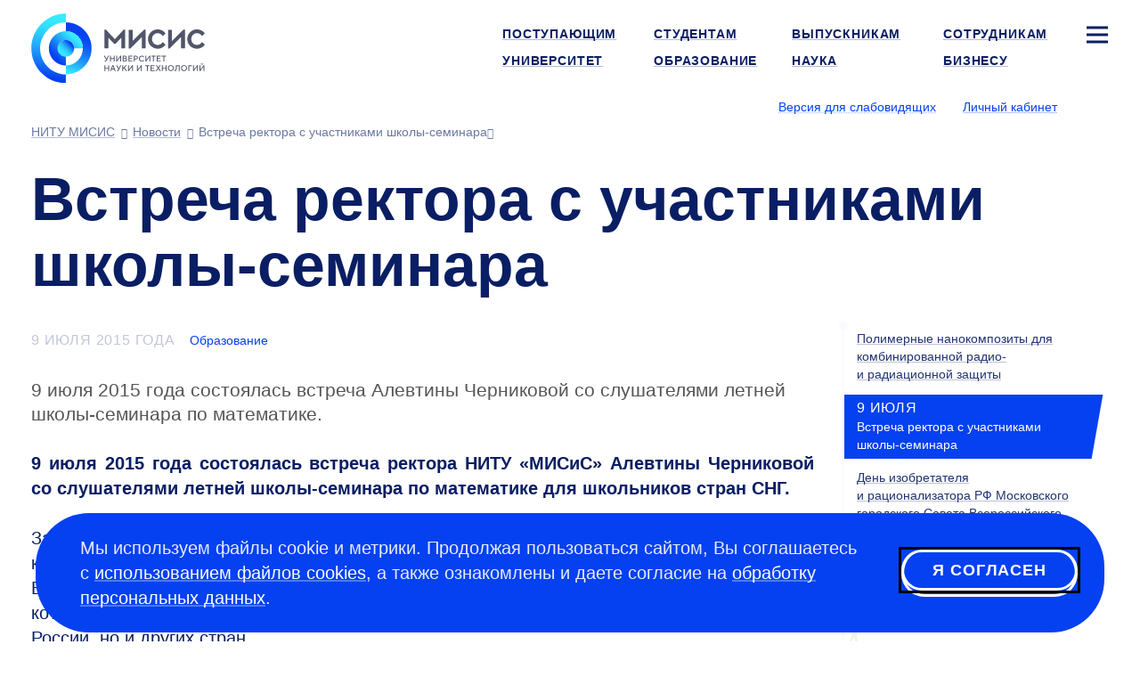

--- FILE ---
content_type: text/css
request_url: https://misis.ru/rev-67/f/assets/misis.bundle.css
body_size: 55678
content:
/*! normalize.css v3.0.3 | MIT License | github.com/necolas/normalize.css */html{font-family:sans-serif;-ms-text-size-adjust:100%;-webkit-text-size-adjust:100%}body{margin:0}article,aside,details,figcaption,figure,footer,header,hgroup,main,menu,nav,section,summary{display:block}audio,canvas,progress,video{display:inline-block;vertical-align:baseline}audio:not([controls]){display:none;height:0}[hidden],template{display:none}.link,a{background-color:rgba(0,0,0,0)}.link:active,.link:hover,a:active,a:hover{outline:0}abbr[title]{border-bottom:none;text-decoration:underline;-webkit-text-decoration:underline dotted;text-decoration:underline dotted}b,strong{font-weight:700}dfn{font-style:italic}h1{font-size:2em;margin:.67em 0}mark{background:#ff0;color:#000}small{font-size:80%}sub,sup{font-size:75%;line-height:0;position:relative;vertical-align:baseline}sup{top:-.5em}sub{bottom:-.25em}img{border:0}svg:not(:root){overflow:hidden}figure{margin:1em 40px}hr{-webkit-box-sizing:content-box;-moz-box-sizing:content-box;box-sizing:content-box;height:0}pre{overflow:auto}code,kbd,pre,samp{font-family:monospace,monospace;font-size:1em}button,input,optgroup,select,textarea{color:inherit;font:inherit;margin:0}button{overflow:visible}button,select{text-transform:none}button,html input[type=button],input[type=reset],input[type=submit]{-webkit-appearance:button;cursor:pointer}button[disabled],html input[disabled]{cursor:default}button::-moz-focus-inner,input::-moz-focus-inner{border:0;padding:0}input{line-height:normal}input[type=checkbox],input[type=radio]{-webkit-box-sizing:border-box;-moz-box-sizing:border-box;box-sizing:border-box;padding:0}input[type=number]::-webkit-inner-spin-button,input[type=number]::-webkit-outer-spin-button{height:auto}input[type=search]{-webkit-appearance:textfield;-webkit-box-sizing:content-box;-moz-box-sizing:content-box;box-sizing:content-box}input[type=search]::-webkit-search-cancel-button,input[type=search]::-webkit-search-decoration{-webkit-appearance:none}fieldset{border:1px solid silver;margin:0 2px;padding:.35em .625em .75em}textarea{overflow:auto}optgroup{font-weight:700}table{border-collapse:collapse;border-spacing:0}td,th{padding:0}/*! Source: https://github.com/h5bp/html5-boilerplate/blob/master/src/css/main.css */@media print{*,:after,:before{background:rgba(0,0,0,0)!important;-webkit-box-shadow:none!important;box-shadow:none!important;color:#000!important;text-shadow:none!important}.link,a,a:visited{text-decoration:underline}[href].link:after,a[href]:after{content:" (" attr(href) ")"}abbr[title]:after{content:" (" attr(title) ")"}[href^="#"].link:after,[href^="javascript:"].link:after,a[href^="#"]:after,a[href^="javascript:"]:after{content:""}blockquote,pre{border:1px solid #999;page-break-inside:avoid}thead{display:table-header-group}img,tr{page-break-inside:avoid}img{max-width:100%!important}h2,h3,p{orphans:3;widows:3}h2,h3{page-break-after:avoid}.navbar{display:none}.btn>.caret,.carousel-main .item-inner .nav-tabs>li>.caret,.content .nav-tabs>li>.caret,.dropup>.btn>.caret,.modal-fullscreen .modal-dialog .nav-tabs>li>.caret,.video-custom-content .nav-tabs>li>.caret{border-top-color:#000!important}.label{border:1px solid #000}.table{border-collapse:collapse!important}.table td,.table th{background-color:#fff!important}.table-bordered td,.table-bordered th{border:1px solid #ddd!important}}*,:after,:before{-webkit-box-sizing:border-box;-moz-box-sizing:border-box;box-sizing:border-box}html{font-size:10px;-webkit-tap-highlight-color:rgba(0,0,0,0)}body{background-color:#fff;color:#333;font-family:Helvetica Neue,Helvetica,Arial,sans-serif;line-height:1.428571429}button,input,select,textarea{font-family:inherit;font-size:inherit;line-height:inherit}.link,a{color:#0541f0;text-decoration:none}.link:focus,.link:hover,a:focus,a:hover{color:#032da5;text-decoration:underline}.link:focus,a:focus{outline:5px auto -webkit-focus-ring-color;outline-offset:-2px}figure{margin:0}img{vertical-align:middle}.img-responsive{display:block;height:auto;max-width:100%}.img-rounded{border-radius:1.6rem}.img-thumbnail{background-color:#fff;border:1px solid #ddd;border-radius:1.6rem;display:inline-block;height:auto;line-height:1.428571429;max-width:100%;padding:4px;-webkit-transition:all .2s ease-in-out;-o-transition:all .2s ease-in-out;-moz-transition:all .2s ease-in-out;transition:all .2s ease-in-out}.img-circle{border-radius:50%}hr{border:0;border-top:1px solid #eee;margin-bottom:28px;margin-top:28px}.sr-only{height:1px;margin:-1px;overflow:hidden;padding:0;position:absolute;width:1px;clip:rect(0,0,0,0);border:0}.sr-only-focusable:active,.sr-only-focusable:focus{height:auto;margin:0;overflow:visible;position:static;width:auto;clip:auto}[role=button]{cursor:pointer}.ambassador-requirements .slide-label,.article-date,.b-title,.carousel-main .item-inner .nav-tabs>li,.carousel-student .article-date,.carousel-student .h5,.carousel-student .upper,.carousel-student h5,.content .nav-tabs>li,.h1,.h2,.h3,.h4,.h5,.h6,.modal-fullscreen .modal-dialog .nav-tabs>li,.social-floor .social-big .text,.students_life .slide-label,.upper,.video-custom-content .nav-tabs>li,.video-title,.w-events .event .b-title,[class^=col1_grey] h5,h1,h2,h3,h4,h5,h6{color:inherit;font-family:inherit;font-weight:500;line-height:1.1}.ambassador-requirements .slide-label .small,.ambassador-requirements .slide-label small,.article-date .small,.article-date small,.b-title .small,.b-title small,.carousel-main .item-inner .nav-tabs>li .small,.carousel-main .item-inner .nav-tabs>li small,.carousel-student .h5 small,.carousel-student h5 small,.content .nav-tabs>li .small,.content .nav-tabs>li small,.h1 .small,.h1 small,.h2 .small,.h2 small,.h3 .small,.h3 small,.h4 .small,.h4 small,.h5 .small,.h5 small,.h6 .small,.h6 small,.modal-fullscreen .modal-dialog .nav-tabs>li .small,.modal-fullscreen .modal-dialog .nav-tabs>li small,.social-floor .social-big .text .small,.social-floor .social-big .text small,.students_life .slide-label .small,.students_life .slide-label small,.upper .small,.upper small,.video-custom-content .nav-tabs>li .small,.video-custom-content .nav-tabs>li small,.video-title .small,.video-title small,.w-events .event .b-title .small,.w-events .event .b-title small,[class^=col1_grey] h5 small,h1 .small,h1 small,h2 .small,h2 small,h3 .small,h3 small,h4 .small,h4 small,h5 .small,h5 small,h6 .small,h6 small{color:#777;font-weight:400;line-height:1}.h1,.h2,.h3,.social-floor .social-big .text,h1,h2,h3{margin-bottom:14px;margin-top:28px}.h1 .small,.h1 small,.h2 .small,.h2 small,.h3 .small,.h3 small,.social-floor .social-big .text .small,.social-floor .social-big .text small,h1 .small,h1 small,h2 .small,h2 small,h3 .small,h3 small{font-size:65%}.ambassador-requirements .slide-label,.article-date,.b-title,.carousel-main .item-inner .nav-tabs>li,.carousel-student .article-date,.carousel-student .h5,.carousel-student .upper,.carousel-student h5,.content .nav-tabs>li,.h4,.h5,.h6,.modal-fullscreen .modal-dialog .nav-tabs>li,.students_life .slide-label,.upper,.video-custom-content .nav-tabs>li,.video-title,.w-events .event .b-title,[class^=col1_grey] h5,h4,h5,h6{margin-bottom:14px;margin-top:14px}.ambassador-requirements .slide-label .small,.ambassador-requirements .slide-label small,.article-date .small,.article-date small,.b-title .small,.b-title small,.carousel-main .item-inner .nav-tabs>li .small,.carousel-main .item-inner .nav-tabs>li small,.carousel-student .h5 small,.carousel-student h5 small,.content .nav-tabs>li .small,.content .nav-tabs>li small,.h4 .small,.h4 small,.h5 .small,.h5 small,.h6 .small,.h6 small,.modal-fullscreen .modal-dialog .nav-tabs>li .small,.modal-fullscreen .modal-dialog .nav-tabs>li small,.students_life .slide-label .small,.students_life .slide-label small,.upper .small,.upper small,.video-custom-content .nav-tabs>li .small,.video-custom-content .nav-tabs>li small,.video-title .small,.video-title small,.w-events .event .b-title .small,.w-events .event .b-title small,[class^=col1_grey] h5 small,h4 .small,h4 small,h5 .small,h5 small,h6 .small,h6 small{font-size:75%}.h1,h1{font-size:68px}.h2,h2{font-size:54px}.h3,.social-floor .social-big .text,h3{font-size:38px}.ambassador-requirements .slide-label,.b-title,.h4,.students_life .slide-label,.video-title,h4{font-size:28px}.h6,h6{font-size:17px}p{margin:0 0 14px}.lead{font-size:23px;font-weight:300;line-height:1.4;margin-bottom:28px}@media(min-width:480px){.lead{font-size:30px}}.small,small{font-size:70%}.mark,mark{background-color:#fcf8e3;padding:.2em}.text-left{text-align:left}.text-right{text-align:right}.text-center{text-align:center}.text-justify{text-align:justify}.text-nowrap{white-space:nowrap}.text-lowercase{text-transform:lowercase}.initialism,.text-uppercase{text-transform:uppercase}.text-capitalize{text-transform:capitalize}.text-muted{color:#777}.text-primary{color:#223473}.text-primary.link:focus,.text-primary.link:hover,a.text-primary:focus,a.text-primary:hover{color:#16224c}.text-success{color:#3c763d}.text-success.link:focus,.text-success.link:hover,a.text-success:focus,a.text-success:hover{color:#2b542c}.text-info{color:#31708f}.text-info.link:focus,.text-info.link:hover,a.text-info:focus,a.text-info:hover{color:#245269}.text-warning{color:#8a6d3b}.text-warning.link:focus,.text-warning.link:hover,a.text-warning:focus,a.text-warning:hover{color:#66512c}.text-danger{color:#a94442}.text-danger.link:focus,.text-danger.link:hover,a.text-danger:focus,a.text-danger:hover{color:#843534}.bg-primary{background-color:#223473;color:#fff}.bg-primary.link:focus,.bg-primary.link:hover,a.bg-primary:focus,a.bg-primary:hover{background-color:#16224c}.bg-success{background-color:#dff0d8}.bg-success.link:focus,.bg-success.link:hover,a.bg-success:focus,a.bg-success:hover{background-color:#c1e2b3}.bg-info{background-color:#d9edf7}.bg-info.link:focus,.bg-info.link:hover,a.bg-info:focus,a.bg-info:hover{background-color:#afd9ee}.bg-warning{background-color:#fcf8e3}.bg-warning.link:focus,.bg-warning.link:hover,a.bg-warning:focus,a.bg-warning:hover{background-color:#f7ecb5}.bg-danger{background-color:#f2dede}.bg-danger.link:focus,.bg-danger.link:hover,a.bg-danger:focus,a.bg-danger:hover{background-color:#e4b9b9}.page-header{border-bottom:1px solid #eee;margin:56px 0 28px;padding-bottom:13px}ol,ul{margin-bottom:14px;margin-top:0}ol ol,ol ul,ul ol,ul ul{margin-bottom:0}.list-inline,.list-unstyled{list-style:none;padding-left:0}.list-inline{margin-left:-5px}.list-inline>li{display:inline-block;padding-left:5px;padding-right:5px}dl{margin-bottom:28px;margin-top:0}dd,dt{line-height:1.428571429}dt{font-weight:700}dd{margin-left:0}.dl-horizontal dd:after,.dl-horizontal dd:before{content:" ";display:table}.dl-horizontal dd:after{clear:both}@media(min-width:992px){.dl-horizontal dt{clear:left;float:left;overflow:hidden;text-align:right;text-overflow:ellipsis;white-space:nowrap;width:160px}.dl-horizontal dd{margin-left:180px}}abbr[data-original-title],abbr[title]{cursor:help}.initialism{font-size:90%}blockquote{border-left:5px solid #eee;font-size:25px;margin:0 0 28px;padding:14px 28px}blockquote ol:last-child,blockquote p:last-child,blockquote ul:last-child{margin-bottom:0}blockquote .small,blockquote footer,blockquote small{color:#777;display:block;font-size:80%;line-height:1.428571429}blockquote .small:before,blockquote footer:before,blockquote small:before{content:"— "}.blockquote-reverse,blockquote.pull-right{border-left:0;border-right:5px solid #eee;padding-left:0;padding-right:15px;text-align:right}.blockquote-reverse .small:before,.blockquote-reverse footer:before,.blockquote-reverse small:before,blockquote.pull-right .small:before,blockquote.pull-right footer:before,blockquote.pull-right small:before{content:""}.blockquote-reverse .small:after,.blockquote-reverse footer:after,.blockquote-reverse small:after,blockquote.pull-right .small:after,blockquote.pull-right footer:after,blockquote.pull-right small:after{content:" —"}address{font-style:normal;line-height:1.428571429;margin-bottom:28px}.container{margin-left:auto;margin-right:auto;padding-left:15px;padding-right:15px}.container:after,.container:before{content:" ";display:table}.container:after{clear:both}@media(min-width:480px){.container{width:750px}}@media(min-width:992px){.container{width:970px}}@media(min-width:1200px){.container{width:1170px}}.container-fluid{margin-left:auto;margin-right:auto;padding-left:15px;padding-right:15px}.container-fluid:after,.container-fluid:before{content:" ";display:table}.container-fluid:after{clear:both}.columns,.row,.sitemap .desktop{margin-left:-15px;margin-right:-15px}.columns:after,.columns:before,.row:after,.row:before,.sitemap .desktop:after,.sitemap .desktop:before{content:" ";display:table}.columns:after,.row:after,.sitemap .desktop:after{clear:both}.row-no-gutters{margin-left:0;margin-right:0}.row-no-gutters [class*=col-]{padding-left:0;padding-right:0}.carousel-item-aside,.carousel-item-main,.carousel-main .item-inner .nav-tabs,.carousel-main .item-inner .navigation,.carousel-main .item-inner .navigation_horizontal,.carousel-main .item-inner .wide,.carousel-main .item-inner .wide_promo,.carousel-main .item-inner .wide_video,.col-lg-1,.col-lg-2,.col-lg-3,.col-lg-4,.col-md-1,.col-md-2,.col-md-3,.col-md-4,.col-sm-1,.col-sm-2,.col-sm-3,.col-sm-4,.col-xs-1,.col-xs-2,.col-xs-3,.col-xs-4,.col1,.col1_events,.col1_grey,.col1_grey_aspect,.col1_html,.col2_grey,.col2_grey_aspect,.col33_grey,.col3_events,.col3_grey,.col3_quote,.col3_video,.col44_grey,.col4_attention,.col4_grey,.col4_grey_text,.col4_quote,.columns .column1_1,.columns .column2_1,.columns .column2_2,.columns .column4_1,.columns .column4_2,.columns .column4_3,.columns .column4_4,.content .nav-tabs,.content .navigation,.content .navigation_horizontal,.content .wide,.content .wide_promo,.content .wide_video,.gallery__control,.gallery__preview,.main,.modal-fullscreen .modal-dialog .nav-tabs,.modal-fullscreen .modal-dialog .navigation,.modal-fullscreen .modal-dialog .navigation_horizontal,.modal-fullscreen .modal-dialog .wide,.modal-fullscreen .modal-dialog .wide_promo,.modal-fullscreen .modal-dialog .wide_video,.modal-sitemap .search-form.form,.news,.programm-links__item,.social-floor,.video-custom-content .nav-tabs,.video-custom-content .navigation,.video-custom-content .navigation_horizontal,.video-custom-content .wide,.video-custom-content .wide_promo,.video-custom-content .wide_video,.video-custom-content-inner,.wide_promo .col{min-height:1px;padding-left:15px;padding-right:15px;position:relative}.carousel-main .item-inner .nav-tabs,.carousel-main .item-inner .wide,.carousel-main .item-inner .wide_promo,.carousel-main .item-inner .wide_video,.col-xs-1,.col-xs-2,.col-xs-3,.col-xs-4,.col1,.col1_events,.col1_grey,.col1_grey_aspect,.col1_html,.col2_grey,.col2_grey_aspect,.col33_grey,.col3_events,.col3_grey,.col3_quote,.col3_video,.col44_grey,.col4_attention,.col4_grey,.col4_grey_text,.col4_quote,.columns .column1_1,.content .nav-tabs,.content .wide,.content .wide_promo,.content .wide_video,.gallery__control,.gallery__preview,.modal-fullscreen .modal-dialog .nav-tabs,.modal-fullscreen .modal-dialog .wide,.modal-fullscreen .modal-dialog .wide_promo,.modal-fullscreen .modal-dialog .wide_video,.modal-sitemap .search-form.form,.news,.programm-links__item,.social-floor,.video-custom-content .nav-tabs,.video-custom-content .wide,.video-custom-content .wide_promo,.video-custom-content .wide_video,.video-custom-content-inner{float:left}.col-xs-1{width:25%}.col-xs-2,.gallery__control,.gallery__preview{width:50%}.col-xs-3,.video-custom-content-inner{width:75%}.col-xs-pull-0{right:auto}.col-xs-pull-1{right:25%}.col-xs-pull-2{right:50%}.col-xs-pull-3{right:75%}.col-xs-pull-4{right:100%}.col-xs-push-0{left:auto}.col-xs-push-1{left:25%}.col-xs-push-2{left:50%}.col-xs-push-3{left:75%}.col-xs-push-4{left:100%}.col-xs-offset-0{margin-left:0}.col-xs-offset-1{margin-left:25%}.col-xs-offset-2{margin-left:50%}.col-xs-offset-3{margin-left:75%}.col-xs-offset-4{margin-left:100%}@media(min-width:480px){.carousel-main .item-inner .navigation,.carousel-main .item-inner .navigation_horizontal,.col-sm-1,.col-sm-2,.col-sm-3,.col-sm-4,.col44_grey,.columns .column4_1,.columns .column4_2,.columns .column4_3,.columns .column4_4,.content .navigation,.content .navigation_horizontal,.main,.modal-fullscreen .modal-dialog .navigation,.modal-fullscreen .modal-dialog .navigation_horizontal,.video-custom-content .navigation,.video-custom-content .navigation_horizontal{float:left}.carousel-main .item-inner .navigation,.col-sm-1,.content .navigation,.modal-fullscreen .modal-dialog .navigation,.video-custom-content .navigation{width:25%}.col-sm-2,.col44_grey,.columns .column4_1,.columns .column4_2,.columns .column4_3,.columns .column4_4{width:50%}.col-sm-3,.main{width:75%}.carousel-main .item-inner .navigation_horizontal,.col-sm-4,.content .navigation_horizontal,.modal-fullscreen .modal-dialog .navigation_horizontal,.video-custom-content .navigation_horizontal{width:100%}.col-sm-pull-0{right:auto}.col-sm-pull-1{right:25%}.col-sm-pull-2{right:50%}.col-sm-pull-3{right:75%}.col-sm-pull-4{right:100%}.col-sm-push-0{left:auto}.col-sm-push-1{left:25%}.col-sm-push-2{left:50%}.col-sm-push-3{left:75%}.col-sm-push-4{left:100%}.col-sm-offset-0{margin-left:0}.col-sm-offset-1{margin-left:25%}.col-sm-offset-2{margin-left:50%}.col-sm-offset-3{margin-left:75%}.col-sm-offset-4{margin-left:100%}}@media(min-width:992px){.carousel-item-aside,.carousel-item-main,.col-md-1,.col-md-2,.col-md-3,.col-md-4,.col2_grey,.col2_grey_aspect,.columns .column2_1,.columns .column2_2,.columns .column4_1,.columns .column4_2,.columns .column4_3,.columns .column4_4,.gallery__control,.gallery__preview,.modal-sitemap .search-form.form,.programm-links__item,.wide_promo .col{float:left}.carousel-item-aside,.col-md-1,.columns .column4_1,.columns .column4_2,.columns .column4_3,.columns .column4_4,.gallery__control,.gallery__preview{width:25%}.col-md-2,.col2_grey,.col2_grey_aspect,.columns .column2_1,.columns .column2_2,.modal-sitemap .search-form.form,.programm-links__item,.wide_promo .col{width:50%}.carousel-item-main,.col-md-3{width:75%}.col-md-4{width:100%}.col-md-pull-0{right:auto}.col-md-pull-1{right:25%}.col-md-pull-2{right:50%}.col-md-pull-3{right:75%}.col-md-pull-4{right:100%}.col-md-push-0{left:auto}.col-md-push-1{left:25%}.col-md-push-2{left:50%}.col-md-push-3{left:75%}.col-md-push-4{left:100%}.col-md-offset-0{margin-left:0}.col-md-offset-1{margin-left:25%}.col-md-offset-2,.modal-sitemap .search-form.form{margin-left:50%}.col-md-offset-3{margin-left:75%}.col-md-offset-4{margin-left:100%}}@media(min-width:1200px){.col-lg-1,.col-lg-2,.col-lg-3,.col-lg-4,.col1,.col1_events,.col1_grey,.col1_grey_aspect,.col1_html,.col3_events,.col3_grey,.col3_quote,.col3_video,.col44_grey{float:left}.col-lg-1,.col1,.col1_events,.col1_grey,.col1_grey_aspect,.col1_html{width:25%}.col-lg-2{width:50%}.col-lg-3,.col3_events,.col3_grey,.col3_quote,.col3_video{width:75%}.col-lg-4,.col44_grey{width:100%}.col-lg-pull-0{right:auto}.col-lg-pull-1{right:25%}.col-lg-pull-2{right:50%}.col-lg-pull-3{right:75%}.col-lg-pull-4{right:100%}.col-lg-push-0{left:auto}.col-lg-push-1{left:25%}.col-lg-push-2{left:50%}.col-lg-push-3{left:75%}.col-lg-push-4{left:100%}.col-lg-offset-0{margin-left:0}.col-lg-offset-1{margin-left:25%}.col-lg-offset-2{margin-left:50%}.col-lg-offset-3{margin-left:75%}.col-lg-offset-4{margin-left:100%}}table{background-color:rgba(0,0,0,0)}table col[class*=col-]{display:table-column;float:none;position:static}table td[class*=col-],table th[class*=col-]{display:table-cell;float:none;position:static}caption{color:#777;padding-bottom:8px;padding-top:8px}caption,th{text-align:left}.table{margin-bottom:28px;max-width:100%;width:100%}.table>tbody>tr>td,.table>tbody>tr>th,.table>tfoot>tr>td,.table>tfoot>tr>th,.table>thead>tr>td,.table>thead>tr>th{border-top:1px solid #ddd;line-height:1.428571429;padding:8px;vertical-align:top}.table>thead>tr>th{border-bottom:2px solid #ddd;vertical-align:bottom}.table>caption+thead>tr:first-child>td,.table>caption+thead>tr:first-child>th,.table>colgroup+thead>tr:first-child>td,.table>colgroup+thead>tr:first-child>th,.table>thead:first-child>tr:first-child>td,.table>thead:first-child>tr:first-child>th{border-top:0}.table>tbody+tbody{border-top:2px solid #ddd}.table .table{background-color:#fff}.table-condensed>tbody>tr>td,.table-condensed>tbody>tr>th,.table-condensed>tfoot>tr>td,.table-condensed>tfoot>tr>th,.table-condensed>thead>tr>td,.table-condensed>thead>tr>th{padding:5px}.table-bordered,.table-bordered>tbody>tr>td,.table-bordered>tbody>tr>th,.table-bordered>tfoot>tr>td,.table-bordered>tfoot>tr>th,.table-bordered>thead>tr>td,.table-bordered>thead>tr>th{border:1px solid #ddd}.table-bordered>thead>tr>td,.table-bordered>thead>tr>th{border-bottom-width:2px}.table-striped>tbody>tr:nth-of-type(odd){background-color:#f9f9f9}.table-hover>tbody>tr:hover,.table>tbody>tr.active>td,.table>tbody>tr.active>th,.table>tbody>tr>td.active,.table>tbody>tr>th.active,.table>tfoot>tr.active>td,.table>tfoot>tr.active>th,.table>tfoot>tr>td.active,.table>tfoot>tr>th.active,.table>thead>tr.active>td,.table>thead>tr.active>th,.table>thead>tr>td.active,.table>thead>tr>th.active{background-color:#f5f5f5}.table-hover>tbody>tr.active:hover>td,.table-hover>tbody>tr.active:hover>th,.table-hover>tbody>tr:hover>.active,.table-hover>tbody>tr>td.active:hover,.table-hover>tbody>tr>th.active:hover{background-color:#e8e8e8}.table>tbody>tr.success>td,.table>tbody>tr.success>th,.table>tbody>tr>td.success,.table>tbody>tr>th.success,.table>tfoot>tr.success>td,.table>tfoot>tr.success>th,.table>tfoot>tr>td.success,.table>tfoot>tr>th.success,.table>thead>tr.success>td,.table>thead>tr.success>th,.table>thead>tr>td.success,.table>thead>tr>th.success{background-color:#dff0d8}.table-hover>tbody>tr.success:hover>td,.table-hover>tbody>tr.success:hover>th,.table-hover>tbody>tr:hover>.success,.table-hover>tbody>tr>td.success:hover,.table-hover>tbody>tr>th.success:hover{background-color:#d0e9c6}.table>tbody>tr.info>td,.table>tbody>tr.info>th,.table>tbody>tr>td.info,.table>tbody>tr>th.info,.table>tfoot>tr.info>td,.table>tfoot>tr.info>th,.table>tfoot>tr>td.info,.table>tfoot>tr>th.info,.table>thead>tr.info>td,.table>thead>tr.info>th,.table>thead>tr>td.info,.table>thead>tr>th.info{background-color:#d9edf7}.table-hover>tbody>tr.info:hover>td,.table-hover>tbody>tr.info:hover>th,.table-hover>tbody>tr:hover>.info,.table-hover>tbody>tr>td.info:hover,.table-hover>tbody>tr>th.info:hover{background-color:#c4e3f3}.table>tbody>tr.warning>td,.table>tbody>tr.warning>th,.table>tbody>tr>td.warning,.table>tbody>tr>th.warning,.table>tfoot>tr.warning>td,.table>tfoot>tr.warning>th,.table>tfoot>tr>td.warning,.table>tfoot>tr>th.warning,.table>thead>tr.warning>td,.table>thead>tr.warning>th,.table>thead>tr>td.warning,.table>thead>tr>th.warning{background-color:#fcf8e3}.table-hover>tbody>tr.warning:hover>td,.table-hover>tbody>tr.warning:hover>th,.table-hover>tbody>tr:hover>.warning,.table-hover>tbody>tr>td.warning:hover,.table-hover>tbody>tr>th.warning:hover{background-color:#faf2cc}.table>tbody>tr.danger>td,.table>tbody>tr.danger>th,.table>tbody>tr>td.danger,.table>tbody>tr>th.danger,.table>tfoot>tr.danger>td,.table>tfoot>tr.danger>th,.table>tfoot>tr>td.danger,.table>tfoot>tr>th.danger,.table>thead>tr.danger>td,.table>thead>tr.danger>th,.table>thead>tr>td.danger,.table>thead>tr>th.danger{background-color:#f2dede}.table-hover>tbody>tr.danger:hover>td,.table-hover>tbody>tr.danger:hover>th,.table-hover>tbody>tr:hover>.danger,.table-hover>tbody>tr>td.danger:hover,.table-hover>tbody>tr>th.danger:hover{background-color:#ebcccc}.table-responsive{min-height:.01%;overflow-x:auto}@media screen and (max-width:479px){.table-responsive{margin-bottom:21px;overflow-y:hidden;width:100%;-ms-overflow-style:-ms-autohiding-scrollbar;border:1px solid #ddd}.table-responsive>.table{margin-bottom:0}.table-responsive>.table>tbody>tr>td,.table-responsive>.table>tbody>tr>th,.table-responsive>.table>tfoot>tr>td,.table-responsive>.table>tfoot>tr>th,.table-responsive>.table>thead>tr>td,.table-responsive>.table>thead>tr>th{white-space:nowrap}.table-responsive>.table-bordered{border:0}.table-responsive>.table-bordered>tbody>tr>td:first-child,.table-responsive>.table-bordered>tbody>tr>th:first-child,.table-responsive>.table-bordered>tfoot>tr>td:first-child,.table-responsive>.table-bordered>tfoot>tr>th:first-child,.table-responsive>.table-bordered>thead>tr>td:first-child,.table-responsive>.table-bordered>thead>tr>th:first-child{border-left:0}.table-responsive>.table-bordered>tbody>tr>td:last-child,.table-responsive>.table-bordered>tbody>tr>th:last-child,.table-responsive>.table-bordered>tfoot>tr>td:last-child,.table-responsive>.table-bordered>tfoot>tr>th:last-child,.table-responsive>.table-bordered>thead>tr>td:last-child,.table-responsive>.table-bordered>thead>tr>th:last-child{border-right:0}.table-responsive>.table-bordered>tbody>tr:last-child>td,.table-responsive>.table-bordered>tbody>tr:last-child>th,.table-responsive>.table-bordered>tfoot>tr:last-child>td,.table-responsive>.table-bordered>tfoot>tr:last-child>th{border-bottom:0}}fieldset{margin:0;min-width:0}fieldset,legend{border:0;padding:0}legend{border-bottom:1px solid #e5e5e5;color:#333;display:block;font-size:30px;line-height:inherit;margin-bottom:28px;width:100%}label{display:inline-block;font-weight:700;margin-bottom:5px;max-width:100%}input[type=search]{-webkit-appearance:none;-moz-appearance:none;appearance:none;-webkit-box-sizing:border-box;-moz-box-sizing:border-box;box-sizing:border-box}input[type=checkbox],input[type=radio]{line-height:normal;margin:4px 0 0;margin-top:1px\9}fieldset[disabled] input[type=checkbox],fieldset[disabled] input[type=radio],input[type=checkbox].disabled,input[type=checkbox][disabled],input[type=radio].disabled,input[type=radio][disabled]{cursor:not-allowed}input[type=file]{display:block}input[type=range]{display:block;width:100%}select[multiple],select[size]{height:auto}input[type=checkbox]:focus,input[type=file]:focus,input[type=radio]:focus{outline:5px auto -webkit-focus-ring-color;outline-offset:-2px}output{padding-top:7px}.form-control,output{color:#555;display:block;font-size:20px;line-height:1.428571429}.form-control{background-color:#fff;background-image:none;border:1px solid #ccc;border-radius:1.6rem;-webkit-box-shadow:inset 0 1px 1px rgba(0,0,0,.075);box-shadow:inset 0 1px 1px rgba(0,0,0,.075);height:42px;padding:6px 12px;-webkit-transition:border-color .15s ease-in-out,box-shadow .15s ease-in-out;-o-transition:border-color .15s ease-in-out,box-shadow .15s ease-in-out;-webkit-transition:border-color .15s ease-in-out,-webkit-box-shadow .15s ease-in-out;transition:border-color .15s ease-in-out,-webkit-box-shadow .15s ease-in-out;-moz-transition:border-color .15s ease-in-out,box-shadow .15s ease-in-out;transition:border-color .15s ease-in-out,box-shadow .15s ease-in-out;transition:border-color .15s ease-in-out,box-shadow .15s ease-in-out,-webkit-box-shadow .15s ease-in-out;width:100%}.form-control:focus{border-color:#66afe9;-webkit-box-shadow:inset 0 1px 1px rgba(0,0,0,.075),0 0 8px rgba(102,175,233,.6);box-shadow:inset 0 1px 1px rgba(0,0,0,.075),0 0 8px rgba(102,175,233,.6);outline:0}.form-control::-moz-placeholder{color:#999;opacity:1}.form-control:-ms-input-placeholder{color:#999}.form-control::-webkit-input-placeholder{color:#999}.form-control::-ms-expand{background-color:rgba(0,0,0,0);border:0}.form-control[disabled],.form-control[readonly],fieldset[disabled] .form-control{background-color:#eee;opacity:1}.form-control[disabled],fieldset[disabled] .form-control{cursor:not-allowed}textarea.form-control{height:auto}@media screen and (-webkit-min-device-pixel-ratio:0){input[type=date].form-control,input[type=datetime-local].form-control,input[type=month].form-control,input[type=time].form-control{line-height:42px}.input-group-sm input[type=date],.input-group-sm input[type=datetime-local],.input-group-sm input[type=month],.input-group-sm input[type=time],input[type=date].input-sm,input[type=datetime-local].input-sm,input[type=month].input-sm,input[type=time].input-sm{line-height:26px}.input-group-lg input[type=date],.input-group-lg input[type=datetime-local],.input-group-lg input[type=month],.input-group-lg input[type=time],input[type=date].input-lg,input[type=datetime-local].input-lg,input[type=month].input-lg,input[type=time].input-lg{line-height:52px}}.form-group{margin-bottom:15px}.checkbox,.radio{display:block;margin-bottom:10px;margin-top:10px;position:relative}.checkbox.disabled label,.radio.disabled label,fieldset[disabled] .checkbox label,fieldset[disabled] .radio label{cursor:not-allowed}.checkbox label,.radio label{cursor:pointer;font-weight:400;margin-bottom:0;min-height:28px;padding-left:20px}.checkbox input[type=checkbox],.checkbox-inline input[type=checkbox],.radio input[type=radio],.radio-inline input[type=radio]{margin-left:-20px;margin-top:4px\9;position:absolute}.checkbox+.checkbox,.radio+.radio{margin-top:-5px}.checkbox-inline,.radio-inline{cursor:pointer;display:inline-block;font-weight:400;margin-bottom:0;padding-left:20px;position:relative;vertical-align:middle}.checkbox-inline.disabled,.radio-inline.disabled,fieldset[disabled] .checkbox-inline,fieldset[disabled] .radio-inline{cursor:not-allowed}.checkbox-inline+.checkbox-inline,.radio-inline+.radio-inline{margin-left:10px;margin-top:0}.form-control-static{margin-bottom:0;min-height:48px;padding-bottom:7px;padding-top:7px}.form-control-static.input-lg,.form-control-static.input-sm{padding-left:0;padding-right:0}.input-sm{border-radius:0;font-size:14px;height:26px;line-height:1;padding:5px 10px}select.input-sm{height:26px;line-height:26px}select[multiple].input-sm,textarea.input-sm{height:auto}.form-group-sm .form-control{border-radius:0;font-size:14px;height:26px;line-height:1;padding:5px 10px}.form-group-sm select.form-control{height:26px;line-height:26px}.form-group-sm select[multiple].form-control,.form-group-sm textarea.form-control{height:auto}.form-group-sm .form-control-static{font-size:14px;height:26px;line-height:1;min-height:42px;padding:6px 10px}.input-lg{border-radius:1.6rem;font-size:20px;height:52px;line-height:1.5;padding:10px 16px}select.input-lg{height:52px;line-height:52px}select[multiple].input-lg,textarea.input-lg{height:auto}.form-group-lg .form-control{border-radius:1.6rem;font-size:20px;height:52px;line-height:1.5;padding:10px 16px}.form-group-lg select.form-control{height:52px;line-height:52px}.form-group-lg select[multiple].form-control,.form-group-lg textarea.form-control{height:auto}.form-group-lg .form-control-static{font-size:20px;height:52px;line-height:1.5;min-height:48px;padding:11px 16px}.has-feedback{position:relative}.has-feedback .form-control{padding-right:52.5px}.form-control-feedback{display:block;height:42px;line-height:42px;pointer-events:none;position:absolute;right:0;text-align:center;top:0;width:42px;z-index:2}.form-group-lg .form-control+.form-control-feedback,.input-group-lg+.form-control-feedback,.input-lg+.form-control-feedback{height:52px;line-height:52px;width:52px}.form-group-sm .form-control+.form-control-feedback,.input-group-sm+.form-control-feedback,.input-sm+.form-control-feedback{height:26px;line-height:26px;width:26px}.has-success .checkbox,.has-success .checkbox-inline,.has-success .control-label,.has-success .help-block,.has-success .radio,.has-success .radio-inline,.has-success.checkbox label,.has-success.checkbox-inline label,.has-success.radio label,.has-success.radio-inline label{color:#3c763d}.has-success .form-control{border-color:#3c763d;-webkit-box-shadow:inset 0 1px 1px rgba(0,0,0,.075);box-shadow:inset 0 1px 1px rgba(0,0,0,.075)}.has-success .form-control:focus{border-color:#2b542c;-webkit-box-shadow:inset 0 1px 1px rgba(0,0,0,.075),0 0 6px #67b168;box-shadow:inset 0 1px 1px rgba(0,0,0,.075),0 0 6px #67b168}.has-success .input-group-addon{background-color:#dff0d8;border-color:#3c763d;color:#3c763d}.has-success .form-control-feedback{color:#3c763d}.has-warning .checkbox,.has-warning .checkbox-inline,.has-warning .control-label,.has-warning .help-block,.has-warning .radio,.has-warning .radio-inline,.has-warning.checkbox label,.has-warning.checkbox-inline label,.has-warning.radio label,.has-warning.radio-inline label{color:#8a6d3b}.has-warning .form-control{border-color:#8a6d3b;-webkit-box-shadow:inset 0 1px 1px rgba(0,0,0,.075);box-shadow:inset 0 1px 1px rgba(0,0,0,.075)}.has-warning .form-control:focus{border-color:#66512c;-webkit-box-shadow:inset 0 1px 1px rgba(0,0,0,.075),0 0 6px #c0a16b;box-shadow:inset 0 1px 1px rgba(0,0,0,.075),0 0 6px #c0a16b}.has-warning .input-group-addon{background-color:#fcf8e3;border-color:#8a6d3b;color:#8a6d3b}.has-warning .form-control-feedback{color:#8a6d3b}.has-error .checkbox,.has-error .checkbox-inline,.has-error .control-label,.has-error .help-block,.has-error .radio,.has-error .radio-inline,.has-error.checkbox label,.has-error.checkbox-inline label,.has-error.radio label,.has-error.radio-inline label{color:#a94442}.has-error .form-control{border-color:#a94442;-webkit-box-shadow:inset 0 1px 1px rgba(0,0,0,.075);box-shadow:inset 0 1px 1px rgba(0,0,0,.075)}.has-error .form-control:focus{border-color:#843534;-webkit-box-shadow:inset 0 1px 1px rgba(0,0,0,.075),0 0 6px #ce8483;box-shadow:inset 0 1px 1px rgba(0,0,0,.075),0 0 6px #ce8483}.has-error .input-group-addon{background-color:#f2dede;border-color:#a94442;color:#a94442}.has-error .form-control-feedback{color:#a94442}.has-feedback label~.form-control-feedback{top:33px}.has-feedback label.sr-only~.form-control-feedback{top:0}.help-block{color:#737373;display:block;margin-bottom:10px;margin-top:5px}@media(min-width:480px){.form-inline .form-group{display:inline-block;margin-bottom:0;vertical-align:middle}.form-inline .form-control{display:inline-block;vertical-align:middle;width:auto}.form-inline .form-control-static{display:inline-block}.form-inline .input-group{display:inline-table;vertical-align:middle}.form-inline .input-group .form-control,.form-inline .input-group .input-group-addon,.form-inline .input-group .input-group-btn{width:auto}.form-inline .input-group>.form-control{width:100%}.form-inline .control-label{margin-bottom:0;vertical-align:middle}.form-inline .checkbox,.form-inline .radio{display:inline-block;margin-bottom:0;margin-top:0;vertical-align:middle}.form-inline .checkbox label,.form-inline .radio label{padding-left:0}.form-inline .checkbox input[type=checkbox],.form-inline .radio input[type=radio]{margin-left:0;position:relative}.form-inline .has-feedback .form-control-feedback{top:0}}.form-horizontal .checkbox,.form-horizontal .checkbox-inline,.form-horizontal .radio,.form-horizontal .radio-inline{margin-bottom:0;margin-top:0;padding-top:7px}.form-horizontal .checkbox,.form-horizontal .radio{min-height:35px}.form-horizontal .form-group{margin-left:-15px;margin-right:-15px}.form-horizontal .form-group:after,.form-horizontal .form-group:before{content:" ";display:table}.form-horizontal .form-group:after{clear:both}@media(min-width:480px){.form-horizontal .control-label{margin-bottom:0;padding-top:7px;text-align:right}}.form-horizontal .has-feedback .form-control-feedback{right:15px}@media(min-width:480px){.form-horizontal .form-group-lg .control-label{font-size:20px;padding-top:11px}.form-horizontal .form-group-sm .control-label{font-size:14px;padding-top:6px}}.btn,.carousel-main .item-inner .nav-tabs>li,.content .nav-tabs>li,.modal-fullscreen .modal-dialog .nav-tabs>li,.video-custom-content .nav-tabs>li{background-image:none;border:1px solid rgba(0,0,0,0);border-radius:1.6rem;cursor:pointer;display:inline-block;font-size:20px;font-weight:400;line-height:1.428571429;margin-bottom:0;padding:6px 12px;text-align:center;-ms-touch-action:manipulation;touch-action:manipulation;-webkit-user-select:none;-moz-user-select:none;-ms-user-select:none;user-select:none;vertical-align:middle;white-space:nowrap}.btn.active.focus,.btn.active:focus,.btn.focus,.btn:active.focus,.btn:active:focus,.btn:focus,.carousel-main .item-inner .nav-tabs>li.focus,.carousel-main .item-inner .nav-tabs>li:focus,.content .nav-tabs>li.focus,.content .nav-tabs>li:focus,.modal-fullscreen .modal-dialog .nav-tabs>li.focus,.modal-fullscreen .modal-dialog .nav-tabs>li:focus,.video-custom-content .nav-tabs>li.focus,.video-custom-content .nav-tabs>li:focus{outline:5px auto -webkit-focus-ring-color;outline-offset:-2px}.btn.focus,.btn:focus,.btn:hover,.carousel-main .item-inner .nav-tabs>li.focus,.carousel-main .item-inner .nav-tabs>li:focus,.carousel-main .item-inner .nav-tabs>li:hover,.content .nav-tabs>li.focus,.content .nav-tabs>li:focus,.content .nav-tabs>li:hover,.modal-fullscreen .modal-dialog .nav-tabs>li.focus,.modal-fullscreen .modal-dialog .nav-tabs>li:focus,.modal-fullscreen .modal-dialog .nav-tabs>li:hover,.video-custom-content .nav-tabs>li.focus,.video-custom-content .nav-tabs>li:focus,.video-custom-content .nav-tabs>li:hover{color:#333;text-decoration:none}.btn.active,.btn:active,.carousel-main .item-inner .nav-tabs>li.active,.carousel-main .item-inner .nav-tabs>li:active,.content .nav-tabs>li.active,.content .nav-tabs>li:active,.modal-fullscreen .modal-dialog .nav-tabs>li.active,.modal-fullscreen .modal-dialog .nav-tabs>li:active,.video-custom-content .nav-tabs>li.active,.video-custom-content .nav-tabs>li:active{background-image:none;-webkit-box-shadow:inset 0 3px 5px rgba(0,0,0,.125);box-shadow:inset 0 3px 5px rgba(0,0,0,.125);outline:0}.btn.disabled,.btn[disabled],.carousel-main .item-inner .nav-tabs>li.disabled,.carousel-main .item-inner .nav-tabs>li[disabled],.carousel-main .item-inner fieldset[disabled] .nav-tabs>li,.carousel-main fieldset[disabled] .item-inner .nav-tabs>li,.content .nav-tabs>li.disabled,.content .nav-tabs>li[disabled],.content fieldset[disabled] .nav-tabs>li,.modal-fullscreen .modal-dialog .nav-tabs>li.disabled,.modal-fullscreen .modal-dialog .nav-tabs>li[disabled],.modal-fullscreen .modal-dialog fieldset[disabled] .nav-tabs>li,.modal-fullscreen fieldset[disabled] .modal-dialog .nav-tabs>li,.video-custom-content .nav-tabs>li.disabled,.video-custom-content .nav-tabs>li[disabled],.video-custom-content fieldset[disabled] .nav-tabs>li,fieldset[disabled] .btn,fieldset[disabled] .carousel-main .item-inner .nav-tabs>li,fieldset[disabled] .content .nav-tabs>li,fieldset[disabled] .modal-fullscreen .modal-dialog .nav-tabs>li,fieldset[disabled] .video-custom-content .nav-tabs>li{-webkit-box-shadow:none;box-shadow:none;cursor:not-allowed;filter:alpha(opacity=65);opacity:.65}.btn.disabled.link,a.btn.disabled,fieldset[disabled] .btn.link,fieldset[disabled] a.btn{pointer-events:none}.btn-default{background-color:#fff;border-color:#ccc;color:#333}.btn-default.focus,.btn-default:focus{background-color:#e6e6e6;border-color:#8c8c8c;color:#333}.btn-default:hover{background-color:#e6e6e6;border-color:#adadad;color:#333}.btn-default.active,.btn-default:active,.open>.btn-default.dropdown-toggle{background-color:#e6e6e6;background-image:none;border-color:#adadad;color:#333}.btn-default.active.focus,.btn-default.active:focus,.btn-default.active:hover,.btn-default:active.focus,.btn-default:active:focus,.btn-default:active:hover,.open>.btn-default.dropdown-toggle.focus,.open>.btn-default.dropdown-toggle:focus,.open>.btn-default.dropdown-toggle:hover{background-color:#d4d4d4;border-color:#8c8c8c;color:#333}.btn-default.disabled.focus,.btn-default.disabled:focus,.btn-default.disabled:hover,.btn-default[disabled].focus,.btn-default[disabled]:focus,.btn-default[disabled]:hover,fieldset[disabled] .btn-default.focus,fieldset[disabled] .btn-default:focus,fieldset[disabled] .btn-default:hover{background-color:#fff;border-color:#ccc}.btn-default .badge{background-color:#333;color:#fff}.btn-primary{background-color:#223473;border-color:#1c2b5f;color:#fff}.btn-primary.focus,.btn-primary:focus{background-color:#16224c;border-color:#000;color:#fff}.btn-primary:hover{background-color:#16224c;border-color:#0e1630;color:#fff}.btn-primary.active,.btn-primary:active,.open>.btn-primary.dropdown-toggle{background-color:#16224c;background-image:none;border-color:#0e1630;color:#fff}.btn-primary.active.focus,.btn-primary.active:focus,.btn-primary.active:hover,.btn-primary:active.focus,.btn-primary:active:focus,.btn-primary:active:hover,.open>.btn-primary.dropdown-toggle.focus,.open>.btn-primary.dropdown-toggle:focus,.open>.btn-primary.dropdown-toggle:hover{background-color:#0e1630;border-color:#000;color:#fff}.btn-primary.disabled.focus,.btn-primary.disabled:focus,.btn-primary.disabled:hover,.btn-primary[disabled].focus,.btn-primary[disabled]:focus,.btn-primary[disabled]:hover,fieldset[disabled] .btn-primary.focus,fieldset[disabled] .btn-primary:focus,fieldset[disabled] .btn-primary:hover{background-color:#223473;border-color:#1c2b5f}.btn-primary .badge{background-color:#fff;color:#223473}.btn-success{background-color:#5cb85c;border-color:#4cae4c;color:#fff}.btn-success.focus,.btn-success:focus{background-color:#449d44;border-color:#255625;color:#fff}.btn-success:hover{background-color:#449d44;border-color:#398439;color:#fff}.btn-success.active,.btn-success:active,.open>.btn-success.dropdown-toggle{background-color:#449d44;background-image:none;border-color:#398439;color:#fff}.btn-success.active.focus,.btn-success.active:focus,.btn-success.active:hover,.btn-success:active.focus,.btn-success:active:focus,.btn-success:active:hover,.open>.btn-success.dropdown-toggle.focus,.open>.btn-success.dropdown-toggle:focus,.open>.btn-success.dropdown-toggle:hover{background-color:#398439;border-color:#255625;color:#fff}.btn-success.disabled.focus,.btn-success.disabled:focus,.btn-success.disabled:hover,.btn-success[disabled].focus,.btn-success[disabled]:focus,.btn-success[disabled]:hover,fieldset[disabled] .btn-success.focus,fieldset[disabled] .btn-success:focus,fieldset[disabled] .btn-success:hover{background-color:#5cb85c;border-color:#4cae4c}.btn-success .badge{background-color:#fff;color:#5cb85c}.btn-info{background-color:#5bc0de;border-color:#46b8da;color:#fff}.btn-info.focus,.btn-info:focus{background-color:#31b0d5;border-color:#1b6d85;color:#fff}.btn-info:hover{background-color:#31b0d5;border-color:#269abc;color:#fff}.btn-info.active,.btn-info:active,.open>.btn-info.dropdown-toggle{background-color:#31b0d5;background-image:none;border-color:#269abc;color:#fff}.btn-info.active.focus,.btn-info.active:focus,.btn-info.active:hover,.btn-info:active.focus,.btn-info:active:focus,.btn-info:active:hover,.open>.btn-info.dropdown-toggle.focus,.open>.btn-info.dropdown-toggle:focus,.open>.btn-info.dropdown-toggle:hover{background-color:#269abc;border-color:#1b6d85;color:#fff}.btn-info.disabled.focus,.btn-info.disabled:focus,.btn-info.disabled:hover,.btn-info[disabled].focus,.btn-info[disabled]:focus,.btn-info[disabled]:hover,fieldset[disabled] .btn-info.focus,fieldset[disabled] .btn-info:focus,fieldset[disabled] .btn-info:hover{background-color:#5bc0de;border-color:#46b8da}.btn-info .badge{background-color:#fff;color:#5bc0de}.btn-warning{background-color:#f0ad4e;border-color:#eea236;color:#fff}.btn-warning.focus,.btn-warning:focus{background-color:#ec971f;border-color:#985f0d;color:#fff}.btn-warning:hover{background-color:#ec971f;border-color:#d58512;color:#fff}.btn-warning.active,.btn-warning:active,.open>.btn-warning.dropdown-toggle{background-color:#ec971f;background-image:none;border-color:#d58512;color:#fff}.btn-warning.active.focus,.btn-warning.active:focus,.btn-warning.active:hover,.btn-warning:active.focus,.btn-warning:active:focus,.btn-warning:active:hover,.open>.btn-warning.dropdown-toggle.focus,.open>.btn-warning.dropdown-toggle:focus,.open>.btn-warning.dropdown-toggle:hover{background-color:#d58512;border-color:#985f0d;color:#fff}.btn-warning.disabled.focus,.btn-warning.disabled:focus,.btn-warning.disabled:hover,.btn-warning[disabled].focus,.btn-warning[disabled]:focus,.btn-warning[disabled]:hover,fieldset[disabled] .btn-warning.focus,fieldset[disabled] .btn-warning:focus,fieldset[disabled] .btn-warning:hover{background-color:#f0ad4e;border-color:#eea236}.btn-warning .badge{background-color:#fff;color:#f0ad4e}.btn-danger{background-color:#d9534f;border-color:#d43f3a;color:#fff}.btn-danger.focus,.btn-danger:focus{background-color:#c9302c;border-color:#761c19;color:#fff}.btn-danger:hover{background-color:#c9302c;border-color:#ac2925;color:#fff}.btn-danger.active,.btn-danger:active,.open>.btn-danger.dropdown-toggle{background-color:#c9302c;background-image:none;border-color:#ac2925;color:#fff}.btn-danger.active.focus,.btn-danger.active:focus,.btn-danger.active:hover,.btn-danger:active.focus,.btn-danger:active:focus,.btn-danger:active:hover,.open>.btn-danger.dropdown-toggle.focus,.open>.btn-danger.dropdown-toggle:focus,.open>.btn-danger.dropdown-toggle:hover{background-color:#ac2925;border-color:#761c19;color:#fff}.btn-danger.disabled.focus,.btn-danger.disabled:focus,.btn-danger.disabled:hover,.btn-danger[disabled].focus,.btn-danger[disabled]:focus,.btn-danger[disabled]:hover,fieldset[disabled] .btn-danger.focus,fieldset[disabled] .btn-danger:focus,fieldset[disabled] .btn-danger:hover{background-color:#d9534f;border-color:#d43f3a}.btn-danger .badge{background-color:#fff;color:#d9534f}.btn-link{border-radius:0;color:#0541f0;font-weight:400}.btn-link,.btn-link.active,.btn-link:active,.btn-link[disabled],fieldset[disabled] .btn-link{background-color:rgba(0,0,0,0);-webkit-box-shadow:none;box-shadow:none}.btn-link,.btn-link:active,.btn-link:focus,.btn-link:hover{border-color:rgba(0,0,0,0)}.btn-link:focus,.btn-link:hover{background-color:rgba(0,0,0,0);color:#032da5;text-decoration:underline}.btn-link[disabled]:focus,.btn-link[disabled]:hover,fieldset[disabled] .btn-link:focus,fieldset[disabled] .btn-link:hover{color:#777;text-decoration:none}.btn-group-lg>.btn,.btn-lg,.carousel-main .item-inner .nav-tabs.btn-group-lg>li,.content .nav-tabs.btn-group-lg>li,.modal-fullscreen .modal-dialog .nav-tabs.btn-group-lg>li,.video-custom-content .nav-tabs.btn-group-lg>li{border-radius:1.6rem;font-size:20px;line-height:1.5;padding:10px 16px}.btn-group-sm>.btn,.btn-sm,.carousel-main .item-inner .nav-tabs.btn-group-sm>li,.content .nav-tabs.btn-group-sm>li,.modal-fullscreen .modal-dialog .nav-tabs.btn-group-sm>li,.video-custom-content .nav-tabs.btn-group-sm>li{border-radius:0;font-size:14px;line-height:1;padding:5px 10px}.btn-group-xs>.btn,.btn-xs,.carousel-main .item-inner .nav-tabs.btn-group-xs>li,.content .nav-tabs.btn-group-xs>li,.modal-fullscreen .modal-dialog .nav-tabs.btn-group-xs>li,.video-custom-content .nav-tabs.btn-group-xs>li{border-radius:0;font-size:14px;line-height:1;padding:2px 5px}.btn-block{display:block;width:100%}.btn-block+.btn-block{margin-top:5px}input[type=button].btn-block,input[type=reset].btn-block,input[type=submit].btn-block{width:100%}.fade{opacity:0;-webkit-transition:opacity .15s linear;-o-transition:opacity .15s linear;-moz-transition:opacity .15s linear;transition:opacity .15s linear}.fade.in{opacity:1}.collapse{display:none}.collapse.in{display:block}tr.collapse.in{display:table-row}tbody.collapse.in{display:table-row-group}.collapsing{height:0;overflow:hidden;position:relative;-webkit-transition-duration:.35s;-moz-transition-duration:.35s;-o-transition-duration:.35s;transition-duration:.35s;-webkit-transition-property:height,visibility;-o-transition-property:height,visibility;-moz-transition-property:height,visibility;transition-property:height,visibility;-webkit-transition-timing-function:ease;-moz-transition-timing-function:ease;-o-transition-timing-function:ease;transition-timing-function:ease}.caret{border-left:4px solid rgba(0,0,0,0);border-right:4px solid rgba(0,0,0,0);border-top:4px dashed;border-top:4px solid\9;display:inline-block;height:0;margin-left:2px;vertical-align:middle;width:0}.dropdown,.dropup{position:relative}.dropdown-toggle:focus{outline:0}.dropdown-menu{background-clip:padding-box;background-color:#fff;border:1px solid #ccc;border:1px solid rgba(0,0,0,.15);border-radius:1.6rem;-webkit-box-shadow:0 6px 12px rgba(0,0,0,.175);box-shadow:0 6px 12px rgba(0,0,0,.175);display:none;float:left;font-size:20px;left:0;list-style:none;margin:2px 0 0;min-width:160px;padding:5px 0;position:absolute;text-align:left;top:100%;z-index:1000}.dropdown-menu.pull-right{left:auto;right:0}.dropdown-menu .divider{background-color:#e5e5e5;height:1px;margin:13px 0;overflow:hidden}.dropdown-menu>li>.link,.dropdown-menu>li>a{clear:both;color:#333;display:block;font-weight:400;line-height:1.428571429;padding:3px 20px;white-space:nowrap}.dropdown-menu>li>.link:focus,.dropdown-menu>li>.link:hover,.dropdown-menu>li>a:focus,.dropdown-menu>li>a:hover{background-color:trasparent;color:#262626;text-decoration:none}.dropdown-menu>.active>.link,.dropdown-menu>.active>a,.dropdown-menu>.active>a:focus,.dropdown-menu>.active>a:hover{background-color:#223473;color:#fff;outline:0;text-decoration:none}.dropdown-menu>.disabled>.link,.dropdown-menu>.disabled>a,.dropdown-menu>.disabled>a:focus,.dropdown-menu>.disabled>a:hover{color:#777}.dropdown-menu>.disabled>.link:focus,.dropdown-menu>.disabled>.link:hover,.dropdown-menu>.disabled>a:focus,.dropdown-menu>.disabled>a:hover{background-color:rgba(0,0,0,0);background-image:none;cursor:not-allowed;filter:progid:DXImageTransform.Microsoft.gradient(enabled = false);text-decoration:none}.open>.dropdown-menu{display:block}.open>.link,.open>a{outline:0}.dropdown-menu-right{left:auto;right:0}.dropdown-menu-left{left:0;right:auto}.dropdown-header{color:#777;display:block;font-size:14px;line-height:1.428571429;padding:3px 20px;white-space:nowrap}.dropdown-backdrop{bottom:0;left:0;position:fixed;right:0;top:0;z-index:990}.pull-right>.dropdown-menu{left:auto;right:0}.dropup .caret,.navbar-fixed-bottom .dropdown .caret{border-bottom:4px dashed;border-bottom:4px solid\9;border-top:0;content:""}.dropup .dropdown-menu,.navbar-fixed-bottom .dropdown .dropdown-menu{bottom:100%;margin-bottom:2px;top:auto}@media(min-width:992px){.navbar-right .dropdown-menu{left:auto;right:0}.navbar-right .dropdown-menu-left{left:0;right:auto}}.btn-group,.btn-group-vertical{display:inline-block;position:relative;vertical-align:middle}.btn-group-vertical>.btn,.btn-group>.btn,.carousel-main .item-inner .nav-tabs.btn-group-vertical>li,.carousel-main .item-inner .nav-tabs.btn-group>li,.content .nav-tabs.btn-group-vertical>li,.content .nav-tabs.btn-group>li,.modal-fullscreen .modal-dialog .nav-tabs.btn-group-vertical>li,.modal-fullscreen .modal-dialog .nav-tabs.btn-group>li,.video-custom-content .nav-tabs.btn-group-vertical>li,.video-custom-content .nav-tabs.btn-group>li{float:left;position:relative}.btn-group-vertical>.btn.active,.btn-group-vertical>.btn:active,.btn-group-vertical>.btn:focus,.btn-group-vertical>.btn:hover,.btn-group>.btn.active,.btn-group>.btn:active,.btn-group>.btn:focus,.btn-group>.btn:hover,.carousel-main .item-inner .nav-tabs.btn-group-vertical>li.active,.carousel-main .item-inner .nav-tabs.btn-group-vertical>li:active,.carousel-main .item-inner .nav-tabs.btn-group-vertical>li:focus,.carousel-main .item-inner .nav-tabs.btn-group-vertical>li:hover,.carousel-main .item-inner .nav-tabs.btn-group>li.active,.carousel-main .item-inner .nav-tabs.btn-group>li:active,.carousel-main .item-inner .nav-tabs.btn-group>li:focus,.carousel-main .item-inner .nav-tabs.btn-group>li:hover,.content .nav-tabs.btn-group-vertical>li.active,.content .nav-tabs.btn-group-vertical>li:active,.content .nav-tabs.btn-group-vertical>li:focus,.content .nav-tabs.btn-group-vertical>li:hover,.content .nav-tabs.btn-group>li.active,.content .nav-tabs.btn-group>li:active,.content .nav-tabs.btn-group>li:focus,.content .nav-tabs.btn-group>li:hover,.modal-fullscreen .modal-dialog .nav-tabs.btn-group-vertical>li.active,.modal-fullscreen .modal-dialog .nav-tabs.btn-group-vertical>li:active,.modal-fullscreen .modal-dialog .nav-tabs.btn-group-vertical>li:focus,.modal-fullscreen .modal-dialog .nav-tabs.btn-group-vertical>li:hover,.modal-fullscreen .modal-dialog .nav-tabs.btn-group>li.active,.modal-fullscreen .modal-dialog .nav-tabs.btn-group>li:active,.modal-fullscreen .modal-dialog .nav-tabs.btn-group>li:focus,.modal-fullscreen .modal-dialog .nav-tabs.btn-group>li:hover,.video-custom-content .nav-tabs.btn-group-vertical>li.active,.video-custom-content .nav-tabs.btn-group-vertical>li:active,.video-custom-content .nav-tabs.btn-group-vertical>li:focus,.video-custom-content .nav-tabs.btn-group-vertical>li:hover,.video-custom-content .nav-tabs.btn-group>li.active,.video-custom-content .nav-tabs.btn-group>li:active,.video-custom-content .nav-tabs.btn-group>li:focus,.video-custom-content .nav-tabs.btn-group>li:hover{z-index:2}.btn-group .btn+.btn,.btn-group .btn+.btn-group,.btn-group .btn-group+.btn,.btn-group .btn-group+.btn-group,.btn-group .carousel-main .item-inner .nav-tabs>.btn+li,.btn-group .carousel-main .item-inner .nav-tabs>.btn-group+li,.btn-group .carousel-main .item-inner .nav-tabs>li+.btn,.btn-group .carousel-main .item-inner .nav-tabs>li+.btn-group,.btn-group .carousel-main .item-inner .nav-tabs>li+li,.btn-group .content .nav-tabs>.btn+li,.btn-group .content .nav-tabs>.btn-group+li,.btn-group .content .nav-tabs>li+.btn,.btn-group .content .nav-tabs>li+.btn-group,.btn-group .content .nav-tabs>li+li,.btn-group .modal-fullscreen .modal-dialog .nav-tabs>.btn+li,.btn-group .modal-fullscreen .modal-dialog .nav-tabs>.btn-group+li,.btn-group .modal-fullscreen .modal-dialog .nav-tabs>li+.btn,.btn-group .modal-fullscreen .modal-dialog .nav-tabs>li+.btn-group,.btn-group .modal-fullscreen .modal-dialog .nav-tabs>li+li,.btn-group .video-custom-content .nav-tabs>.btn+li,.btn-group .video-custom-content .nav-tabs>.btn-group+li,.btn-group .video-custom-content .nav-tabs>li+.btn,.btn-group .video-custom-content .nav-tabs>li+.btn-group,.btn-group .video-custom-content .nav-tabs>li+li,.carousel-main .btn-group .item-inner .nav-tabs>.btn+li,.carousel-main .btn-group .item-inner .nav-tabs>.btn-group+li,.carousel-main .btn-group .item-inner .nav-tabs>li+.btn,.carousel-main .btn-group .item-inner .nav-tabs>li+.btn-group,.carousel-main .btn-group .item-inner .nav-tabs>li+li,.carousel-main .item-inner .btn-group .nav-tabs>.btn+li,.carousel-main .item-inner .btn-group .nav-tabs>.btn-group+li,.carousel-main .item-inner .btn-group .nav-tabs>li+.btn,.carousel-main .item-inner .btn-group .nav-tabs>li+.btn-group,.carousel-main .item-inner .btn-group .nav-tabs>li+li,.content .btn-group .nav-tabs>.btn+li,.content .btn-group .nav-tabs>.btn-group+li,.content .btn-group .nav-tabs>li+.btn,.content .btn-group .nav-tabs>li+.btn-group,.content .btn-group .nav-tabs>li+li,.modal-fullscreen .btn-group .modal-dialog .nav-tabs>.btn+li,.modal-fullscreen .btn-group .modal-dialog .nav-tabs>.btn-group+li,.modal-fullscreen .btn-group .modal-dialog .nav-tabs>li+.btn,.modal-fullscreen .btn-group .modal-dialog .nav-tabs>li+.btn-group,.modal-fullscreen .btn-group .modal-dialog .nav-tabs>li+li,.modal-fullscreen .modal-dialog .btn-group .nav-tabs>.btn+li,.modal-fullscreen .modal-dialog .btn-group .nav-tabs>.btn-group+li,.modal-fullscreen .modal-dialog .btn-group .nav-tabs>li+.btn,.modal-fullscreen .modal-dialog .btn-group .nav-tabs>li+.btn-group,.modal-fullscreen .modal-dialog .btn-group .nav-tabs>li+li,.video-custom-content .btn-group .nav-tabs>.btn+li,.video-custom-content .btn-group .nav-tabs>.btn-group+li,.video-custom-content .btn-group .nav-tabs>li+.btn,.video-custom-content .btn-group .nav-tabs>li+.btn-group,.video-custom-content .btn-group .nav-tabs>li+li{margin-left:-1px}.btn-toolbar{margin-left:-5px}.btn-toolbar:after,.btn-toolbar:before{content:" ";display:table}.btn-toolbar:after{clear:both}.btn-toolbar .btn,.btn-toolbar .btn-group,.btn-toolbar .carousel-main .item-inner .nav-tabs>li,.btn-toolbar .content .nav-tabs>li,.btn-toolbar .input-group,.btn-toolbar .modal-fullscreen .modal-dialog .nav-tabs>li,.btn-toolbar .video-custom-content .nav-tabs>li,.carousel-main .btn-toolbar .item-inner .nav-tabs>li,.carousel-main .item-inner .btn-toolbar .nav-tabs>li,.content .btn-toolbar .nav-tabs>li,.modal-fullscreen .btn-toolbar .modal-dialog .nav-tabs>li,.modal-fullscreen .modal-dialog .btn-toolbar .nav-tabs>li,.video-custom-content .btn-toolbar .nav-tabs>li{float:left}.btn-toolbar>.btn,.btn-toolbar>.btn-group,.btn-toolbar>.input-group,.carousel-main .item-inner .nav-tabs.btn-toolbar>li,.content .nav-tabs.btn-toolbar>li,.modal-fullscreen .modal-dialog .nav-tabs.btn-toolbar>li,.video-custom-content .nav-tabs.btn-toolbar>li{margin-left:5px}.btn-group>.btn:not(:first-child):not(:last-child):not(.dropdown-toggle),.carousel-main .item-inner .nav-tabs.btn-group>li:not(:first-child):not(:last-child):not(.dropdown-toggle),.content .nav-tabs.btn-group>li:not(:first-child):not(:last-child):not(.dropdown-toggle),.modal-fullscreen .modal-dialog .nav-tabs.btn-group>li:not(:first-child):not(:last-child):not(.dropdown-toggle),.video-custom-content .nav-tabs.btn-group>li:not(:first-child):not(:last-child):not(.dropdown-toggle){border-radius:0}.btn-group>.btn:first-child,.carousel-main .item-inner .nav-tabs.btn-group>li:first-child,.content .nav-tabs.btn-group>li:first-child,.modal-fullscreen .modal-dialog .nav-tabs.btn-group>li:first-child,.video-custom-content .nav-tabs.btn-group>li:first-child{margin-left:0}.btn-group>.btn:first-child:not(:last-child):not(.dropdown-toggle),.carousel-main .item-inner .nav-tabs.btn-group>li:first-child:not(:last-child):not(.dropdown-toggle),.content .nav-tabs.btn-group>li:first-child:not(:last-child):not(.dropdown-toggle),.modal-fullscreen .modal-dialog .nav-tabs.btn-group>li:first-child:not(:last-child):not(.dropdown-toggle),.video-custom-content .nav-tabs.btn-group>li:first-child:not(:last-child):not(.dropdown-toggle){border-bottom-right-radius:0;border-top-right-radius:0}.btn-group>.btn:last-child:not(:first-child),.btn-group>.dropdown-toggle:not(:first-child),.carousel-main .item-inner .nav-tabs.btn-group>li:last-child:not(:first-child),.content .nav-tabs.btn-group>li:last-child:not(:first-child),.modal-fullscreen .modal-dialog .nav-tabs.btn-group>li:last-child:not(:first-child),.video-custom-content .nav-tabs.btn-group>li:last-child:not(:first-child){border-bottom-left-radius:0;border-top-left-radius:0}.btn-group>.btn-group{float:left}.btn-group>.btn-group:not(:first-child):not(:last-child)>.btn,.carousel-main .item-inner .btn-group>.nav-tabs.btn-group:not(:first-child):not(:last-child)>li,.content .btn-group>.nav-tabs.btn-group:not(:first-child):not(:last-child)>li,.modal-fullscreen .modal-dialog .btn-group>.nav-tabs.btn-group:not(:first-child):not(:last-child)>li,.video-custom-content .btn-group>.nav-tabs.btn-group:not(:first-child):not(:last-child)>li{border-radius:0}.btn-group>.btn-group:first-child:not(:last-child)>.btn:last-child,.btn-group>.btn-group:first-child:not(:last-child)>.dropdown-toggle,.carousel-main .item-inner .btn-group>.nav-tabs.btn-group:first-child:not(:last-child)>li:last-child,.content .btn-group>.nav-tabs.btn-group:first-child:not(:last-child)>li:last-child,.modal-fullscreen .modal-dialog .btn-group>.nav-tabs.btn-group:first-child:not(:last-child)>li:last-child,.video-custom-content .btn-group>.nav-tabs.btn-group:first-child:not(:last-child)>li:last-child{border-bottom-right-radius:0;border-top-right-radius:0}.btn-group>.btn-group:last-child:not(:first-child)>.btn:first-child,.carousel-main .item-inner .btn-group>.nav-tabs.btn-group:last-child:not(:first-child)>li:first-child,.content .btn-group>.nav-tabs.btn-group:last-child:not(:first-child)>li:first-child,.modal-fullscreen .modal-dialog .btn-group>.nav-tabs.btn-group:last-child:not(:first-child)>li:first-child,.video-custom-content .btn-group>.nav-tabs.btn-group:last-child:not(:first-child)>li:first-child{border-bottom-left-radius:0;border-top-left-radius:0}.btn-group .dropdown-toggle:active,.btn-group.open .dropdown-toggle{outline:0}.btn-group>.btn+.dropdown-toggle,.carousel-main .item-inner .nav-tabs.btn-group>li+.dropdown-toggle,.content .nav-tabs.btn-group>li+.dropdown-toggle,.modal-fullscreen .modal-dialog .nav-tabs.btn-group>li+.dropdown-toggle,.video-custom-content .nav-tabs.btn-group>li+.dropdown-toggle{padding-left:8px;padding-right:8px}.btn-group-lg.btn-group>.btn+.dropdown-toggle,.btn-group>.btn-lg+.dropdown-toggle,.carousel-main .item-inner .nav-tabs.btn-group-lg.btn-group>li+.dropdown-toggle,.content .nav-tabs.btn-group-lg.btn-group>li+.dropdown-toggle,.modal-fullscreen .modal-dialog .nav-tabs.btn-group-lg.btn-group>li+.dropdown-toggle,.video-custom-content .nav-tabs.btn-group-lg.btn-group>li+.dropdown-toggle{padding-left:12px;padding-right:12px}.btn-group.open .dropdown-toggle{-webkit-box-shadow:inset 0 3px 5px rgba(0,0,0,.125);box-shadow:inset 0 3px 5px rgba(0,0,0,.125)}.btn-group.open .dropdown-toggle.btn-link{-webkit-box-shadow:none;box-shadow:none}.btn .caret,.carousel-main .item-inner .nav-tabs>li .caret,.content .nav-tabs>li .caret,.modal-fullscreen .modal-dialog .nav-tabs>li .caret,.video-custom-content .nav-tabs>li .caret{margin-left:0}.btn-group-lg>.btn .caret,.btn-lg .caret,.carousel-main .item-inner .nav-tabs.btn-group-lg>li .caret,.content .nav-tabs.btn-group-lg>li .caret,.modal-fullscreen .modal-dialog .nav-tabs.btn-group-lg>li .caret,.video-custom-content .nav-tabs.btn-group-lg>li .caret{border-width:5px 5px 0}.carousel-main .dropup .item-inner .nav-tabs.btn-group-lg>li .caret,.carousel-main .item-inner .dropup .nav-tabs.btn-group-lg>li .caret,.content .dropup .nav-tabs.btn-group-lg>li .caret,.dropup .btn-group-lg>.btn .caret,.dropup .btn-lg .caret,.dropup .carousel-main .item-inner .nav-tabs.btn-group-lg>li .caret,.dropup .content .nav-tabs.btn-group-lg>li .caret,.dropup .modal-fullscreen .modal-dialog .nav-tabs.btn-group-lg>li .caret,.dropup .video-custom-content .nav-tabs.btn-group-lg>li .caret,.modal-fullscreen .dropup .modal-dialog .nav-tabs.btn-group-lg>li .caret,.modal-fullscreen .modal-dialog .dropup .nav-tabs.btn-group-lg>li .caret,.video-custom-content .dropup .nav-tabs.btn-group-lg>li .caret{border-width:0 5px 5px}.btn-group-vertical>.btn,.btn-group-vertical>.btn-group,.btn-group-vertical>.btn-group>.btn,.carousel-main .item-inner .btn-group-vertical>.nav-tabs.btn-group>li,.carousel-main .item-inner .nav-tabs.btn-group-vertical>li,.content .btn-group-vertical>.nav-tabs.btn-group>li,.content .nav-tabs.btn-group-vertical>li,.modal-fullscreen .modal-dialog .btn-group-vertical>.nav-tabs.btn-group>li,.modal-fullscreen .modal-dialog .nav-tabs.btn-group-vertical>li,.video-custom-content .btn-group-vertical>.nav-tabs.btn-group>li,.video-custom-content .nav-tabs.btn-group-vertical>li{display:block;float:none;max-width:100%;width:100%}.btn-group-vertical>.btn-group:after,.btn-group-vertical>.btn-group:before{content:" ";display:table}.btn-group-vertical>.btn-group:after{clear:both}.btn-group-vertical>.btn-group>.btn,.carousel-main .item-inner .btn-group-vertical>.nav-tabs.btn-group>li,.content .btn-group-vertical>.nav-tabs.btn-group>li,.modal-fullscreen .modal-dialog .btn-group-vertical>.nav-tabs.btn-group>li,.video-custom-content .btn-group-vertical>.nav-tabs.btn-group>li{float:none}.btn-group-vertical>.btn+.btn,.btn-group-vertical>.btn+.btn-group,.btn-group-vertical>.btn-group+.btn,.btn-group-vertical>.btn-group+.btn-group,.carousel-main .item-inner .nav-tabs.btn-group-vertical>.btn+li,.carousel-main .item-inner .nav-tabs.btn-group-vertical>.btn-group+li,.carousel-main .item-inner .nav-tabs.btn-group-vertical>li+.btn,.carousel-main .item-inner .nav-tabs.btn-group-vertical>li+.btn-group,.carousel-main .item-inner .nav-tabs.btn-group-vertical>li+li,.content .nav-tabs.btn-group-vertical>.btn+li,.content .nav-tabs.btn-group-vertical>.btn-group+li,.content .nav-tabs.btn-group-vertical>li+.btn,.content .nav-tabs.btn-group-vertical>li+.btn-group,.content .nav-tabs.btn-group-vertical>li+li,.modal-fullscreen .modal-dialog .nav-tabs.btn-group-vertical>.btn+li,.modal-fullscreen .modal-dialog .nav-tabs.btn-group-vertical>.btn-group+li,.modal-fullscreen .modal-dialog .nav-tabs.btn-group-vertical>li+.btn,.modal-fullscreen .modal-dialog .nav-tabs.btn-group-vertical>li+.btn-group,.modal-fullscreen .modal-dialog .nav-tabs.btn-group-vertical>li+li,.video-custom-content .nav-tabs.btn-group-vertical>.btn+li,.video-custom-content .nav-tabs.btn-group-vertical>.btn-group+li,.video-custom-content .nav-tabs.btn-group-vertical>li+.btn,.video-custom-content .nav-tabs.btn-group-vertical>li+.btn-group,.video-custom-content .nav-tabs.btn-group-vertical>li+li{margin-left:0;margin-top:-1px}.btn-group-vertical>.btn:not(:first-child):not(:last-child),.carousel-main .item-inner .nav-tabs.btn-group-vertical>li:not(:first-child):not(:last-child),.content .nav-tabs.btn-group-vertical>li:not(:first-child):not(:last-child),.modal-fullscreen .modal-dialog .nav-tabs.btn-group-vertical>li:not(:first-child):not(:last-child),.video-custom-content .nav-tabs.btn-group-vertical>li:not(:first-child):not(:last-child){border-radius:0}.btn-group-vertical>.btn:first-child:not(:last-child),.carousel-main .item-inner .nav-tabs.btn-group-vertical>li:first-child:not(:last-child),.content .nav-tabs.btn-group-vertical>li:first-child:not(:last-child),.modal-fullscreen .modal-dialog .nav-tabs.btn-group-vertical>li:first-child:not(:last-child),.video-custom-content .nav-tabs.btn-group-vertical>li:first-child:not(:last-child){border-bottom-left-radius:0;border-bottom-right-radius:0;border-top-left-radius:1.6rem;border-top-right-radius:1.6rem}.btn-group-vertical>.btn:last-child:not(:first-child),.carousel-main .item-inner .nav-tabs.btn-group-vertical>li:last-child:not(:first-child),.content .nav-tabs.btn-group-vertical>li:last-child:not(:first-child),.modal-fullscreen .modal-dialog .nav-tabs.btn-group-vertical>li:last-child:not(:first-child),.video-custom-content .nav-tabs.btn-group-vertical>li:last-child:not(:first-child){border-bottom-left-radius:1.6rem;border-bottom-right-radius:1.6rem;border-top-left-radius:0;border-top-right-radius:0}.btn-group-vertical>.btn-group:not(:first-child):not(:last-child)>.btn,.carousel-main .item-inner .btn-group-vertical>.nav-tabs.btn-group:not(:first-child):not(:last-child)>li,.content .btn-group-vertical>.nav-tabs.btn-group:not(:first-child):not(:last-child)>li,.modal-fullscreen .modal-dialog .btn-group-vertical>.nav-tabs.btn-group:not(:first-child):not(:last-child)>li,.video-custom-content .btn-group-vertical>.nav-tabs.btn-group:not(:first-child):not(:last-child)>li{border-radius:0}.btn-group-vertical>.btn-group:first-child:not(:last-child)>.btn:last-child,.btn-group-vertical>.btn-group:first-child:not(:last-child)>.dropdown-toggle,.carousel-main .item-inner .btn-group-vertical>.nav-tabs.btn-group:first-child:not(:last-child)>li:last-child,.content .btn-group-vertical>.nav-tabs.btn-group:first-child:not(:last-child)>li:last-child,.modal-fullscreen .modal-dialog .btn-group-vertical>.nav-tabs.btn-group:first-child:not(:last-child)>li:last-child,.video-custom-content .btn-group-vertical>.nav-tabs.btn-group:first-child:not(:last-child)>li:last-child{border-bottom-left-radius:0;border-bottom-right-radius:0}.btn-group-vertical>.btn-group:last-child:not(:first-child)>.btn:first-child,.carousel-main .item-inner .btn-group-vertical>.nav-tabs.btn-group:last-child:not(:first-child)>li:first-child,.content .btn-group-vertical>.nav-tabs.btn-group:last-child:not(:first-child)>li:first-child,.modal-fullscreen .modal-dialog .btn-group-vertical>.nav-tabs.btn-group:last-child:not(:first-child)>li:first-child,.video-custom-content .btn-group-vertical>.nav-tabs.btn-group:last-child:not(:first-child)>li:first-child{border-top-left-radius:0;border-top-right-radius:0}.btn-group-justified{border-collapse:separate;display:table;table-layout:fixed;width:100%}.btn-group-justified>.btn,.btn-group-justified>.btn-group,.carousel-main .item-inner .nav-tabs.btn-group-justified>li,.content .nav-tabs.btn-group-justified>li,.modal-fullscreen .modal-dialog .nav-tabs.btn-group-justified>li,.video-custom-content .nav-tabs.btn-group-justified>li{display:table-cell;float:none;width:1%}.btn-group-justified>.btn-group .btn,.btn-group-justified>.btn-group .carousel-main .item-inner .nav-tabs>li,.btn-group-justified>.btn-group .content .nav-tabs>li,.btn-group-justified>.btn-group .modal-fullscreen .modal-dialog .nav-tabs>li,.btn-group-justified>.btn-group .video-custom-content .nav-tabs>li,.carousel-main .btn-group-justified>.btn-group .item-inner .nav-tabs>li,.carousel-main .item-inner .btn-group-justified>.btn-group .nav-tabs>li,.content .btn-group-justified>.btn-group .nav-tabs>li,.modal-fullscreen .btn-group-justified>.btn-group .modal-dialog .nav-tabs>li,.modal-fullscreen .modal-dialog .btn-group-justified>.btn-group .nav-tabs>li,.video-custom-content .btn-group-justified>.btn-group .nav-tabs>li{width:100%}.btn-group-justified>.btn-group .dropdown-menu{left:auto}.carousel-main .item-inner .nav-tabs[data-toggle=buttons]>li input[type=checkbox],.carousel-main .item-inner .nav-tabs[data-toggle=buttons]>li input[type=radio],.carousel-main .item-inner [data-toggle=buttons]>.nav-tabs.btn-group>li input[type=checkbox],.carousel-main .item-inner [data-toggle=buttons]>.nav-tabs.btn-group>li input[type=radio],.content .nav-tabs[data-toggle=buttons]>li input[type=checkbox],.content .nav-tabs[data-toggle=buttons]>li input[type=radio],.content [data-toggle=buttons]>.nav-tabs.btn-group>li input[type=checkbox],.content [data-toggle=buttons]>.nav-tabs.btn-group>li input[type=radio],.modal-fullscreen .modal-dialog .nav-tabs[data-toggle=buttons]>li input[type=checkbox],.modal-fullscreen .modal-dialog .nav-tabs[data-toggle=buttons]>li input[type=radio],.modal-fullscreen .modal-dialog [data-toggle=buttons]>.nav-tabs.btn-group>li input[type=checkbox],.modal-fullscreen .modal-dialog [data-toggle=buttons]>.nav-tabs.btn-group>li input[type=radio],.video-custom-content .nav-tabs[data-toggle=buttons]>li input[type=checkbox],.video-custom-content .nav-tabs[data-toggle=buttons]>li input[type=radio],.video-custom-content [data-toggle=buttons]>.nav-tabs.btn-group>li input[type=checkbox],.video-custom-content [data-toggle=buttons]>.nav-tabs.btn-group>li input[type=radio],[data-toggle=buttons]>.btn input[type=checkbox],[data-toggle=buttons]>.btn input[type=radio],[data-toggle=buttons]>.btn-group>.btn input[type=checkbox],[data-toggle=buttons]>.btn-group>.btn input[type=radio]{position:absolute;clip:rect(0,0,0,0);pointer-events:none}.nav{list-style:none;margin-bottom:0;padding-left:0}.nav:after,.nav:before{content:" ";display:table}.nav:after{clear:both}.nav>li{position:relative}.nav>li>.link,.nav>li>a{display:block;padding:10px 15px;position:relative}.nav>li>.link:focus,.nav>li>.link:hover,.nav>li>a:focus,.nav>li>a:hover{background-color:#eee;text-decoration:none}.nav>li.disabled>.link,.nav>li.disabled>a{color:#777}.nav>li.disabled>.link:focus,.nav>li.disabled>.link:hover,.nav>li.disabled>a:focus,.nav>li.disabled>a:hover{background-color:rgba(0,0,0,0);color:#777;cursor:not-allowed;text-decoration:none}.nav .open>.link,.nav .open>a,.nav .open>a:focus,.nav .open>a:hover{background-color:#eee;border-color:#0541f0}.nav .nav-divider{background-color:#e5e5e5;height:1px;margin:13px 0;overflow:hidden}.nav>li>.link>img,.nav>li>a>img{max-width:none}.nav-tabs{border-bottom:1px solid #ddd}.nav-tabs>li{float:left;margin-bottom:-1px}.nav-tabs>li>.link,.nav-tabs>li>a{border:1px solid rgba(0,0,0,0);border-radius:1.6rem 1.6rem 0 0;line-height:1.428571429;margin-right:2px}.nav-tabs>li>.link:hover,.nav-tabs>li>a:hover{border-color:#eee #eee #ddd}.nav-tabs>li.active>.link,.nav-tabs>li.active>a,.nav-tabs>li.active>a:focus,.nav-tabs>li.active>a:hover{background-color:#fff;border:1px solid;border-color:#ddd #ddd rgba(0,0,0,0);color:#555;cursor:default}.nav-pills>li{float:left}.nav-pills>li>.link,.nav-pills>li>a{border-radius:1.6rem}.nav-pills>li+li{margin-left:2px}.nav-pills>li.active>.link,.nav-pills>li.active>a,.nav-pills>li.active>a:focus,.nav-pills>li.active>a:hover{background-color:#223473;color:#fff}.nav-stacked>li{float:none}.nav-stacked>li+li{margin-left:0;margin-top:2px}.nav-justified,.nav-tabs.nav-justified{width:100%}.nav-justified>li,.nav-tabs.nav-justified>li{float:none}.nav-justified>li>.link,.nav-justified>li>a,.nav-tabs.nav-justified>li>a{margin-bottom:5px;text-align:center}.nav-justified>.dropdown .dropdown-menu{left:auto;top:auto}@media(min-width:480px){.nav-justified>li,.nav-tabs.nav-justified>li{display:table-cell;width:1%}.nav-justified>li>.link,.nav-justified>li>a,.nav-tabs.nav-justified>li>a{margin-bottom:0}}.nav-tabs-justified,.nav-tabs.nav-justified{border-bottom:0}.nav-tabs-justified>li>.link,.nav-tabs-justified>li>a,.nav-tabs.nav-justified>li>.link,.nav-tabs.nav-justified>li>a{border-radius:1.6rem;margin-right:0}.nav-tabs-justified>.active>.link,.nav-tabs-justified>.active>a,.nav-tabs-justified>.active>a:focus,.nav-tabs-justified>.active>a:hover,.nav-tabs.nav-justified>.active>.link,.nav-tabs.nav-justified>.active>a{border:1px solid #ddd}@media(min-width:480px){.nav-tabs-justified>li>.link,.nav-tabs-justified>li>a,.nav-tabs.nav-justified>li>.link,.nav-tabs.nav-justified>li>a{border-bottom:1px solid #ddd;border-radius:1.6rem 1.6rem 0 0}.nav-tabs-justified>.active>.link,.nav-tabs-justified>.active>a,.nav-tabs-justified>.active>a:focus,.nav-tabs-justified>.active>a:hover,.nav-tabs.nav-justified>.active>.link,.nav-tabs.nav-justified>.active>a{border-bottom-color:#fff}}.tab-content>.tab-pane{display:none}.tab-content>.active{display:block}.nav-tabs .dropdown-menu{border-top-left-radius:0;border-top-right-radius:0;margin-top:-1px}.navbar{border:1px solid rgba(0,0,0,0);margin-bottom:28px;min-height:130px;position:relative}.navbar:after,.navbar:before{content:" ";display:table}.navbar:after{clear:both}@media(min-width:992px){.navbar{border-radius:1.6rem}}.navbar-header:after,.navbar-header:before{content:" ";display:table}.navbar-header:after{clear:both}@media(min-width:992px){.navbar-header{float:left}}.navbar-collapse{border-top:1px solid rgba(0,0,0,0);-webkit-box-shadow:inset 0 1px 0 hsla(0,0%,100%,.1);box-shadow:inset 0 1px 0 hsla(0,0%,100%,.1);overflow-x:visible;padding-left:15px;padding-right:15px;-webkit-overflow-scrolling:touch}.navbar-collapse:after,.navbar-collapse:before{content:" ";display:table}.navbar-collapse:after{clear:both}.navbar-collapse.in{overflow-y:auto}@media(min-width:992px){.navbar-collapse{border-top:0;-webkit-box-shadow:none;box-shadow:none;width:auto}.navbar-collapse.collapse{display:block!important;height:auto!important;overflow:visible!important;padding-bottom:0}.navbar-collapse.in{overflow-y:visible}.navbar-fixed-bottom .navbar-collapse,.navbar-fixed-top .navbar-collapse,.navbar-static-top .navbar-collapse{padding-left:0;padding-right:0}}.navbar-fixed-bottom,.navbar-fixed-top{left:0;position:fixed;right:0;z-index:1030}.navbar-fixed-bottom .navbar-collapse,.navbar-fixed-top .navbar-collapse{max-height:340px}@media(max-device-width:320px)and (orientation:landscape){.navbar-fixed-bottom .navbar-collapse,.navbar-fixed-top .navbar-collapse{max-height:200px}}@media(min-width:992px){.navbar-fixed-bottom,.navbar-fixed-top{border-radius:0}}.navbar-fixed-top{border-width:0 0 1px;top:0}.navbar-fixed-bottom{border-width:1px 0 0;bottom:0;margin-bottom:0}.container-fluid>.navbar-collapse,.container-fluid>.navbar-header,.container>.navbar-collapse,.container>.navbar-header{margin-left:-15px;margin-right:-15px}@media(min-width:992px){.container-fluid>.navbar-collapse,.container-fluid>.navbar-header,.container>.navbar-collapse,.container>.navbar-header{margin-left:0;margin-right:0}}.navbar-static-top{border-width:0 0 1px;z-index:1000}@media(min-width:992px){.navbar-static-top{border-radius:0}}.navbar-brand{float:left;font-size:20px;height:130px;line-height:28px;padding:51px 15px}.navbar-brand:focus,.navbar-brand:hover{text-decoration:none}.navbar-brand>img{display:block}@media(min-width:992px){.navbar>.container .navbar-brand,.navbar>.container-fluid .navbar-brand{margin-left:-15px}}.navbar-toggle{background-color:rgba(0,0,0,0);background-image:none;border:1px solid rgba(0,0,0,0);border-radius:1.6rem;float:right;margin-bottom:48px;margin-right:15px;margin-top:48px;padding:9px 10px;position:relative}.navbar-toggle:focus{outline:0}.navbar-toggle .icon-bar{border-radius:1px;display:block;height:2px;width:22px}.navbar-toggle .icon-bar+.icon-bar{margin-top:4px}@media(min-width:992px){.navbar-toggle{display:none}}.navbar-nav{margin:25.5px -15px}.navbar-nav>li>.link,.navbar-nav>li>a{line-height:28px;padding-bottom:10px;padding-top:10px}@media(max-width:991px){.navbar-nav .open .dropdown-menu{background-color:rgba(0,0,0,0);border:0;-webkit-box-shadow:none;box-shadow:none;float:none;margin-top:0;position:static;width:auto}.navbar-nav .open .dropdown-menu .dropdown-header,.navbar-nav .open .dropdown-menu>li>.link,.navbar-nav .open .dropdown-menu>li>a{padding:5px 15px 5px 25px}.navbar-nav .open .dropdown-menu>li>.link,.navbar-nav .open .dropdown-menu>li>a{line-height:28px}.navbar-nav .open .dropdown-menu>li>.link:focus,.navbar-nav .open .dropdown-menu>li>.link:hover,.navbar-nav .open .dropdown-menu>li>a:focus,.navbar-nav .open .dropdown-menu>li>a:hover{background-image:none}}@media(min-width:992px){.navbar-nav{float:left;margin:0}.navbar-nav>li{float:left}.navbar-nav>li>.link,.navbar-nav>li>a{padding-bottom:51px;padding-top:51px}}.navbar-form{border-bottom:1px solid rgba(0,0,0,0);border-top:1px solid rgba(0,0,0,0);-webkit-box-shadow:inset 0 1px 0 hsla(0,0%,100%,.1),0 1px 0 hsla(0,0%,100%,.1);box-shadow:inset 0 1px 0 hsla(0,0%,100%,.1),0 1px 0 hsla(0,0%,100%,.1);margin:44px -15px;padding:10px 15px}@media(min-width:480px){.navbar-form .form-group{display:inline-block;margin-bottom:0;vertical-align:middle}.navbar-form .form-control{display:inline-block;vertical-align:middle;width:auto}.navbar-form .form-control-static{display:inline-block}.navbar-form .input-group{display:inline-table;vertical-align:middle}.navbar-form .input-group .form-control,.navbar-form .input-group .input-group-addon,.navbar-form .input-group .input-group-btn{width:auto}.navbar-form .input-group>.form-control{width:100%}.navbar-form .control-label{margin-bottom:0;vertical-align:middle}.navbar-form .checkbox,.navbar-form .radio{display:inline-block;margin-bottom:0;margin-top:0;vertical-align:middle}.navbar-form .checkbox label,.navbar-form .radio label{padding-left:0}.navbar-form .checkbox input[type=checkbox],.navbar-form .radio input[type=radio]{margin-left:0;position:relative}.navbar-form .has-feedback .form-control-feedback{top:0}}@media(max-width:991px){.navbar-form .form-group{margin-bottom:5px}.navbar-form .form-group:last-child{margin-bottom:0}}@media(min-width:992px){.navbar-form{border:0;-webkit-box-shadow:none;box-shadow:none;margin-left:0;margin-right:0;padding-bottom:0;padding-top:0;width:auto}}.navbar-nav>li>.dropdown-menu{border-top-left-radius:0;border-top-right-radius:0;margin-top:0}.navbar-fixed-bottom .navbar-nav>li>.dropdown-menu{border-bottom-left-radius:0;border-bottom-right-radius:0;border-top-left-radius:1.6rem;border-top-right-radius:1.6rem;margin-bottom:0}.navbar-btn{margin-bottom:44px;margin-top:44px}.btn-group-sm>.navbar-btn.btn,.carousel-main .item-inner .nav-tabs.btn-group-sm>li.navbar-btn,.content .nav-tabs.btn-group-sm>li.navbar-btn,.modal-fullscreen .modal-dialog .nav-tabs.btn-group-sm>li.navbar-btn,.navbar-btn.btn-sm,.video-custom-content .nav-tabs.btn-group-sm>li.navbar-btn{margin-bottom:52px;margin-top:52px}.btn-group-xs>.navbar-btn.btn,.carousel-main .item-inner .nav-tabs.btn-group-xs>li.navbar-btn,.content .nav-tabs.btn-group-xs>li.navbar-btn,.modal-fullscreen .modal-dialog .nav-tabs.btn-group-xs>li.navbar-btn,.navbar-btn.btn-xs,.video-custom-content .nav-tabs.btn-group-xs>li.navbar-btn{margin-bottom:54px;margin-top:54px}.navbar-text{margin-bottom:51px;margin-top:51px}@media(min-width:992px){.navbar-text{float:left;margin-left:15px;margin-right:15px}.navbar-left{float:left!important}.navbar-right{float:right!important;margin-right:-15px}.navbar-right~.navbar-right{margin-right:0}}.navbar-default{background-color:#179ba7;border-color:#13808a}.navbar-default .navbar-brand{color:#fff}.navbar-default .navbar-brand:focus,.navbar-default .navbar-brand:hover{background-color:rgba(0,0,0,0);color:#e6e6e6}.navbar-default .navbar-text{color:#777}.navbar-default .navbar-nav>li>.link,.navbar-default .navbar-nav>li>a{color:#fff}.navbar-default .navbar-nav>li>.link:focus,.navbar-default .navbar-nav>li>.link:hover,.navbar-default .navbar-nav>li>a:focus,.navbar-default .navbar-nav>li>a:hover{background-color:rgba(0,0,0,0);color:#000}.navbar-default .navbar-nav>.active>.link,.navbar-default .navbar-nav>.active>a,.navbar-default .navbar-nav>.active>a:focus,.navbar-default .navbar-nav>.active>a:hover{background-color:rgba(0,0,0,0);color:#555}.navbar-default .navbar-nav>.disabled>.link,.navbar-default .navbar-nav>.disabled>a,.navbar-default .navbar-nav>.disabled>a:focus,.navbar-default .navbar-nav>.disabled>a:hover{background-color:rgba(0,0,0,0);color:#ccc}.navbar-default .navbar-nav>.open>.link,.navbar-default .navbar-nav>.open>a,.navbar-default .navbar-nav>.open>a:focus,.navbar-default .navbar-nav>.open>a:hover{background-color:rgba(0,0,0,0);color:#555}@media(max-width:991px){.navbar-default .navbar-nav .open .dropdown-menu>li>.link,.navbar-default .navbar-nav .open .dropdown-menu>li>a{color:#fff}.navbar-default .navbar-nav .open .dropdown-menu>li>.link:focus,.navbar-default .navbar-nav .open .dropdown-menu>li>.link:hover,.navbar-default .navbar-nav .open .dropdown-menu>li>a:focus,.navbar-default .navbar-nav .open .dropdown-menu>li>a:hover{background-color:rgba(0,0,0,0);color:#000}.navbar-default .navbar-nav .open .dropdown-menu>.active>.link,.navbar-default .navbar-nav .open .dropdown-menu>.active>a,.navbar-default .navbar-nav .open .dropdown-menu>.active>a:focus,.navbar-default .navbar-nav .open .dropdown-menu>.active>a:hover{background-color:rgba(0,0,0,0);color:#555}.navbar-default .navbar-nav .open .dropdown-menu>.disabled>.link,.navbar-default .navbar-nav .open .dropdown-menu>.disabled>a,.navbar-default .navbar-nav .open .dropdown-menu>.disabled>a:focus,.navbar-default .navbar-nav .open .dropdown-menu>.disabled>a:hover{background-color:rgba(0,0,0,0);color:#ccc}}.navbar-default .navbar-toggle{border-color:#ddd}.navbar-default .navbar-toggle:focus,.navbar-default .navbar-toggle:hover{background-color:#ddd}.navbar-default .navbar-toggle .icon-bar{background-color:#666}.navbar-default .navbar-collapse,.navbar-default .navbar-form{border-color:#13808a}.navbar-default .navbar-link{color:#fff}.navbar-default .navbar-link:hover{color:#000}.navbar-default .btn-link{color:#fff}.navbar-default .btn-link:focus,.navbar-default .btn-link:hover{color:#000}.navbar-default .btn-link[disabled]:focus,.navbar-default .btn-link[disabled]:hover,fieldset[disabled] .navbar-default .btn-link:focus,fieldset[disabled] .navbar-default .btn-link:hover{color:#ccc}.navbar-inverse{background-color:#222;border-color:#090909}.navbar-inverse .navbar-brand{color:#9d9d9d}.navbar-inverse .navbar-brand:focus,.navbar-inverse .navbar-brand:hover{background-color:rgba(0,0,0,0);color:#fff}.navbar-inverse .navbar-nav>li>.link,.navbar-inverse .navbar-nav>li>a,.navbar-inverse .navbar-text{color:#9d9d9d}.navbar-inverse .navbar-nav>li>.link:focus,.navbar-inverse .navbar-nav>li>.link:hover,.navbar-inverse .navbar-nav>li>a:focus,.navbar-inverse .navbar-nav>li>a:hover{background-color:rgba(0,0,0,0);color:#fff}.navbar-inverse .navbar-nav>.active>.link,.navbar-inverse .navbar-nav>.active>a,.navbar-inverse .navbar-nav>.active>a:focus,.navbar-inverse .navbar-nav>.active>a:hover{background-color:#090909;color:#fff}.navbar-inverse .navbar-nav>.disabled>.link,.navbar-inverse .navbar-nav>.disabled>a,.navbar-inverse .navbar-nav>.disabled>a:focus,.navbar-inverse .navbar-nav>.disabled>a:hover{background-color:rgba(0,0,0,0);color:#444}.navbar-inverse .navbar-nav>.open>.link,.navbar-inverse .navbar-nav>.open>a,.navbar-inverse .navbar-nav>.open>a:focus,.navbar-inverse .navbar-nav>.open>a:hover{background-color:#090909;color:#fff}@media(max-width:991px){.navbar-inverse .navbar-nav .open .dropdown-menu>.dropdown-header{border-color:#090909}.navbar-inverse .navbar-nav .open .dropdown-menu .divider{background-color:#090909}.navbar-inverse .navbar-nav .open .dropdown-menu>li>.link,.navbar-inverse .navbar-nav .open .dropdown-menu>li>a{color:#9d9d9d}.navbar-inverse .navbar-nav .open .dropdown-menu>li>.link:focus,.navbar-inverse .navbar-nav .open .dropdown-menu>li>.link:hover,.navbar-inverse .navbar-nav .open .dropdown-menu>li>a:focus,.navbar-inverse .navbar-nav .open .dropdown-menu>li>a:hover{background-color:rgba(0,0,0,0);color:#fff}.navbar-inverse .navbar-nav .open .dropdown-menu>.active>.link,.navbar-inverse .navbar-nav .open .dropdown-menu>.active>a,.navbar-inverse .navbar-nav .open .dropdown-menu>.active>a:focus,.navbar-inverse .navbar-nav .open .dropdown-menu>.active>a:hover{background-color:#090909;color:#fff}.navbar-inverse .navbar-nav .open .dropdown-menu>.disabled>.link,.navbar-inverse .navbar-nav .open .dropdown-menu>.disabled>a,.navbar-inverse .navbar-nav .open .dropdown-menu>.disabled>a:focus,.navbar-inverse .navbar-nav .open .dropdown-menu>.disabled>a:hover{background-color:rgba(0,0,0,0);color:#444}}.navbar-inverse .navbar-toggle{border-color:#333}.navbar-inverse .navbar-toggle:focus,.navbar-inverse .navbar-toggle:hover{background-color:#333}.navbar-inverse .navbar-toggle .icon-bar{background-color:#fff}.navbar-inverse .navbar-collapse,.navbar-inverse .navbar-form{border-color:#101010}.navbar-inverse .navbar-link{color:#9d9d9d}.navbar-inverse .navbar-link:hover{color:#fff}.navbar-inverse .btn-link{color:#9d9d9d}.navbar-inverse .btn-link:focus,.navbar-inverse .btn-link:hover{color:#fff}.navbar-inverse .btn-link[disabled]:focus,.navbar-inverse .btn-link[disabled]:hover,fieldset[disabled] .navbar-inverse .btn-link:focus,fieldset[disabled] .navbar-inverse .btn-link:hover{color:#444}.label{border-radius:.25em;color:#fff;display:inline;font-size:75%;font-weight:700;line-height:1;padding:.2em .6em .3em;text-align:center;vertical-align:baseline;white-space:nowrap}.label:empty{display:none}.btn .label,.carousel-main .item-inner .nav-tabs>li .label,.content .nav-tabs>li .label,.modal-fullscreen .modal-dialog .nav-tabs>li .label,.video-custom-content .nav-tabs>li .label{position:relative;top:-1px}.label.link:focus,.label.link:hover,a.label:focus,a.label:hover{color:#fff;cursor:pointer;text-decoration:none}.label-default{background-color:#777}.label-default[href]:focus,.label-default[href]:hover{background-color:#5e5e5e}.label-primary{background-color:#223473}.label-primary[href]:focus,.label-primary[href]:hover{background-color:#16224c}.label-success{background-color:#5cb85c}.label-success[href]:focus,.label-success[href]:hover{background-color:#449d44}.label-info{background-color:#5bc0de}.label-info[href]:focus,.label-info[href]:hover{background-color:#31b0d5}.label-warning{background-color:#f0ad4e}.label-warning[href]:focus,.label-warning[href]:hover{background-color:#ec971f}.label-danger{background-color:#d9534f}.label-danger[href]:focus,.label-danger[href]:hover{background-color:#c9302c}.media{margin-top:15px}.media:first-child{margin-top:0}.media,.media-body{overflow:hidden;zoom:1}.media-body{width:10000px}.media-object{display:block}.media-object.img-thumbnail{max-width:none}.media-right,.media>.pull-right{padding-left:10px}.media-left,.media>.pull-left{padding-right:10px}.media-body,.media-left,.media-right{display:table-cell;vertical-align:top}.media-middle{vertical-align:middle}.media-bottom{vertical-align:bottom}.media-heading{margin-bottom:5px;margin-top:0}.media-list{list-style:none;padding-left:0}.embed-responsive{display:block;height:0;overflow:hidden;padding:0;position:relative}.embed-responsive .embed-responsive-item,.embed-responsive embed,.embed-responsive iframe,.embed-responsive object,.embed-responsive video{border:0;bottom:0;height:100%;left:0;position:absolute;top:0;width:100%}.embed-responsive-16by9,.gallery__cover{padding-bottom:56.25%}.embed-responsive-4by3{padding-bottom:75%}.close{color:#000;filter:alpha(opacity=20);float:right;font-size:30px;font-weight:700;line-height:1;opacity:.2;text-shadow:0 1px 0 #fff}.close:focus,.close:hover{color:#000;cursor:pointer;filter:alpha(opacity=50);opacity:.5;text-decoration:none}button.close{-webkit-appearance:none;-moz-appearance:none;appearance:none;background:rgba(0,0,0,0);border:0;cursor:pointer;padding:0}.modal,.modal-open{overflow:hidden}.modal{bottom:0;display:none;left:0;position:fixed;right:0;top:0;z-index:1050;-webkit-overflow-scrolling:touch;outline:0}.modal.fade .modal-dialog{-webkit-transform:translateY(-25%);-ms-transform:translateY(-25%);-o-transform:translateY(-25%);-moz-transform:translateY(-25%);transform:translateY(-25%);-webkit-transition:-webkit-transform .3s ease-out;-moz-transition:-moz-transform .3s ease-out;-o-transition:-o-transform .3s ease-out;transition:-webkit-transform .3s ease-out;-moz-transition:transform .3s ease-out,-moz-transform .3s ease-out;transition:transform .3s ease-out;transition:transform .3s ease-out,-webkit-transform .3s ease-out,-moz-transform .3s ease-out,-o-transform .3s ease-out}.modal.in .modal-dialog{-webkit-transform:translate(0);-ms-transform:translate(0);-o-transform:translate(0);-moz-transform:translate(0);transform:translate(0)}.modal-open .modal{overflow-x:hidden;overflow-y:auto}.modal-dialog{margin:10px;position:relative;width:auto}.modal-content{background-clip:padding-box;background-color:#223473;border:1px solid transaprent;border-radius:1.6rem;-webkit-box-shadow:0 3px 9px rgba(0,0,0,.5);box-shadow:0 3px 9px rgba(0,0,0,.5);outline:0;position:relative}.modal-backdrop{background-color:#fff;bottom:0;left:0;position:fixed;right:0;top:0;z-index:1040}.modal-backdrop.fade{filter:alpha(opacity=0);opacity:0}.modal-backdrop.in{filter:alpha(opacity=100);opacity:1}.modal-header{border-bottom:1px solid #e5e5e5;padding:15px}.modal-header:after,.modal-header:before{content:" ";display:table}.modal-header:after{clear:both}.modal-header .close{margin-top:-2px}.modal-title{line-height:1.428571429;margin:0}.modal-body{padding:15px;position:relative}.modal-footer{border-top:1px solid #e5e5e5;padding:15px;text-align:right}.modal-footer:after,.modal-footer:before{content:" ";display:table}.modal-footer:after{clear:both}.carousel-main .item-inner .modal-footer .nav-tabs>.btn+li,.carousel-main .item-inner .modal-footer .nav-tabs>li+.btn,.carousel-main .item-inner .modal-footer .nav-tabs>li+li,.carousel-main .modal-footer .item-inner .nav-tabs>.btn+li,.carousel-main .modal-footer .item-inner .nav-tabs>li+.btn,.carousel-main .modal-footer .item-inner .nav-tabs>li+li,.content .modal-footer .nav-tabs>.btn+li,.content .modal-footer .nav-tabs>li+.btn,.content .modal-footer .nav-tabs>li+li,.modal-footer .btn+.btn,.modal-footer .carousel-main .item-inner .nav-tabs>.btn+li,.modal-footer .carousel-main .item-inner .nav-tabs>li+.btn,.modal-footer .carousel-main .item-inner .nav-tabs>li+li,.modal-footer .content .nav-tabs>.btn+li,.modal-footer .content .nav-tabs>li+.btn,.modal-footer .content .nav-tabs>li+li,.modal-footer .modal-fullscreen .modal-dialog .nav-tabs>.btn+li,.modal-footer .modal-fullscreen .modal-dialog .nav-tabs>li+.btn,.modal-footer .modal-fullscreen .modal-dialog .nav-tabs>li+li,.modal-footer .video-custom-content .nav-tabs>.btn+li,.modal-footer .video-custom-content .nav-tabs>li+.btn,.modal-footer .video-custom-content .nav-tabs>li+li,.modal-fullscreen .modal-dialog .modal-footer .nav-tabs>.btn+li,.modal-fullscreen .modal-dialog .modal-footer .nav-tabs>li+.btn,.modal-fullscreen .modal-dialog .modal-footer .nav-tabs>li+li,.modal-fullscreen .modal-footer .modal-dialog .nav-tabs>.btn+li,.modal-fullscreen .modal-footer .modal-dialog .nav-tabs>li+.btn,.modal-fullscreen .modal-footer .modal-dialog .nav-tabs>li+li,.video-custom-content .modal-footer .nav-tabs>.btn+li,.video-custom-content .modal-footer .nav-tabs>li+.btn,.video-custom-content .modal-footer .nav-tabs>li+li{margin-bottom:0;margin-left:5px}.carousel-main .item-inner .modal-footer .btn-group .nav-tabs>.btn+li,.carousel-main .item-inner .modal-footer .btn-group .nav-tabs>li+.btn,.carousel-main .item-inner .modal-footer .btn-group .nav-tabs>li+li,.carousel-main .modal-footer .btn-group .item-inner .nav-tabs>.btn+li,.carousel-main .modal-footer .btn-group .item-inner .nav-tabs>li+.btn,.carousel-main .modal-footer .btn-group .item-inner .nav-tabs>li+li,.content .modal-footer .btn-group .nav-tabs>.btn+li,.content .modal-footer .btn-group .nav-tabs>li+.btn,.content .modal-footer .btn-group .nav-tabs>li+li,.modal-footer .btn-group .btn+.btn,.modal-footer .btn-group .carousel-main .item-inner .nav-tabs>.btn+li,.modal-footer .btn-group .carousel-main .item-inner .nav-tabs>li+.btn,.modal-footer .btn-group .carousel-main .item-inner .nav-tabs>li+li,.modal-footer .btn-group .content .nav-tabs>.btn+li,.modal-footer .btn-group .content .nav-tabs>li+.btn,.modal-footer .btn-group .content .nav-tabs>li+li,.modal-footer .btn-group .modal-fullscreen .modal-dialog .nav-tabs>.btn+li,.modal-footer .btn-group .modal-fullscreen .modal-dialog .nav-tabs>li+.btn,.modal-footer .btn-group .modal-fullscreen .modal-dialog .nav-tabs>li+li,.modal-footer .btn-group .video-custom-content .nav-tabs>.btn+li,.modal-footer .btn-group .video-custom-content .nav-tabs>li+.btn,.modal-footer .btn-group .video-custom-content .nav-tabs>li+li,.modal-fullscreen .modal-dialog .modal-footer .btn-group .nav-tabs>.btn+li,.modal-fullscreen .modal-dialog .modal-footer .btn-group .nav-tabs>li+.btn,.modal-fullscreen .modal-dialog .modal-footer .btn-group .nav-tabs>li+li,.modal-fullscreen .modal-footer .btn-group .modal-dialog .nav-tabs>.btn+li,.modal-fullscreen .modal-footer .btn-group .modal-dialog .nav-tabs>li+.btn,.modal-fullscreen .modal-footer .btn-group .modal-dialog .nav-tabs>li+li,.video-custom-content .modal-footer .btn-group .nav-tabs>.btn+li,.video-custom-content .modal-footer .btn-group .nav-tabs>li+.btn,.video-custom-content .modal-footer .btn-group .nav-tabs>li+li{margin-left:-1px}.modal-footer .btn-block+.btn-block{margin-left:0}.modal-scrollbar-measure{height:50px;overflow:scroll;position:absolute;top:-9999px;width:50px}@media(min-width:480px){.modal-dialog{margin:30px auto;width:600px}.modal-content{-webkit-box-shadow:0 5px 15px rgba(0,0,0,.5);box-shadow:0 5px 15px rgba(0,0,0,.5)}.modal-sm{width:300px}}@media(min-width:992px){.modal-lg{width:900px}}.carousel,.carousel-inner{position:relative}.carousel-inner{overflow:hidden;width:100%}.carousel-inner>.item{display:none;position:relative;-webkit-transition:left .6s ease-in-out;-o-transition:left .6s ease-in-out;-moz-transition:left .6s ease-in-out;transition:left .6s ease-in-out}.carousel-inner>.item>.link>img,.carousel-inner>.item>a>img,.carousel-inner>.item>img{display:block;height:auto;line-height:1;max-width:100%}@media (-webkit-transform-3d),(transform-3d){.carousel-inner>.item{-webkit-backface-visibility:hidden;-moz-backface-visibility:hidden;backface-visibility:hidden;-webkit-perspective:1000px;-moz-perspective:1000px;perspective:1000px;-webkit-transition:-webkit-transform .6s ease-in-out;-moz-transition:-moz-transform .6s ease-in-out;-o-transition:-o-transform .6s ease-in-out;transition:-webkit-transform .6s ease-in-out;-moz-transition:transform .6s ease-in-out,-moz-transform .6s ease-in-out;transition:transform .6s ease-in-out;transition:transform .6s ease-in-out,-webkit-transform .6s ease-in-out,-moz-transform .6s ease-in-out,-o-transform .6s ease-in-out}.carousel-inner>.item.active.right,.carousel-inner>.item.next{left:0;-webkit-transform:translate3d(100%,0,0);-moz-transform:translate3d(100%,0,0);transform:translate3d(100%,0,0)}.carousel-inner>.item.active.left,.carousel-inner>.item.prev{left:0;-webkit-transform:translate3d(-100%,0,0);-moz-transform:translate3d(-100%,0,0);transform:translate3d(-100%,0,0)}.carousel-inner>.item.active,.carousel-inner>.item.next.left,.carousel-inner>.item.prev.right{left:0;-webkit-transform:translateZ(0);-moz-transform:translateZ(0);transform:translateZ(0)}}.carousel-inner>.active,.carousel-inner>.next,.carousel-inner>.prev{display:block}.carousel-inner>.active{left:0}.carousel-inner>.next,.carousel-inner>.prev{position:absolute;top:0;width:100%}.carousel-inner>.next{left:100%}.carousel-inner>.prev{left:-100%}.carousel-inner>.next.left,.carousel-inner>.prev.right{left:0}.carousel-inner>.active.left{left:-100%}.carousel-inner>.active.right{left:100%}.carousel-control{background-color:rgba(0,0,0,0);bottom:0;color:#fff;filter:alpha(opacity=50);font-size:20px;left:0;opacity:.5;position:absolute;text-align:center;text-shadow:0 1px 2px rgba(0,0,0,.6);top:0;width:15%}.carousel-control.left{background-image:-webkit-linear-gradient(left,rgba(0,0,0,.5),rgba(0,0,0,0));background-image:-o-linear-gradient(left,rgba(0,0,0,.5) 0,rgba(0,0,0,0) 100%);background-image:-webkit-gradient(linear,left top,right top,from(rgba(0,0,0,.5)),to(rgba(0,0,0,0)));background-image:-moz-linear-gradient(left,rgba(0,0,0,.5) 0,rgba(0,0,0,0) 100%);background-image:linear-gradient(90deg,rgba(0,0,0,.5) 0,rgba(0,0,0,0));background-repeat:repeat-x;filter:progid:DXImageTransform.Microsoft.gradient(startColorstr="#80000000",endColorstr="#00000000",GradientType=1)}.carousel-control.right{background-image:-webkit-linear-gradient(left,rgba(0,0,0,0),rgba(0,0,0,.5));background-image:-o-linear-gradient(left,rgba(0,0,0,0) 0,rgba(0,0,0,.5) 100%);background-image:-webkit-gradient(linear,left top,right top,from(rgba(0,0,0,0)),to(rgba(0,0,0,.5)));background-image:-moz-linear-gradient(left,rgba(0,0,0,0) 0,rgba(0,0,0,.5) 100%);background-image:linear-gradient(90deg,rgba(0,0,0,0) 0,rgba(0,0,0,.5));background-repeat:repeat-x;filter:progid:DXImageTransform.Microsoft.gradient(startColorstr="#00000000",endColorstr="#80000000",GradientType=1);left:auto;right:0}.carousel-control:focus,.carousel-control:hover{color:#fff;filter:alpha(opacity=90);opacity:.9;outline:0;text-decoration:none}.carousel-control .glyphicon-chevron-left,.carousel-control .glyphicon-chevron-right,.carousel-control .icon-next,.carousel-control .icon-prev{display:inline-block;margin-top:-10px;position:absolute;top:50%;z-index:5}.carousel-control .glyphicon-chevron-left,.carousel-control .icon-prev{left:50%;margin-left:-10px}.carousel-control .glyphicon-chevron-right,.carousel-control .icon-next{margin-right:-10px;right:50%}.carousel-control .icon-next,.carousel-control .icon-prev{font-family:serif;height:20px;line-height:1;width:20px}.carousel-control .icon-prev:before{content:"‹"}.carousel-control .icon-next:before{content:"›"}.carousel-indicators{bottom:10px;left:50%;list-style:none;margin-left:-30%;padding-left:0;position:absolute;text-align:center;width:60%;z-index:15}.carousel-indicators li{background-color:#000\9;background-color:rgba(0,0,0,0);border:1px solid #fff;border-radius:10px;cursor:pointer;display:inline-block;height:10px;margin:1px;text-indent:-999px;width:10px}.carousel-indicators .active{background-color:#fff;height:12px;margin:0;width:12px}.carousel-caption{bottom:20px;color:#fff;left:15%;padding-bottom:20px;padding-top:20px;position:absolute;right:15%;text-align:center;text-shadow:0 1px 2px rgba(0,0,0,.6);z-index:10}.carousel-caption .btn,.carousel-caption .carousel-main .item-inner .nav-tabs>li,.carousel-caption .content .nav-tabs>li,.carousel-caption .modal-fullscreen .modal-dialog .nav-tabs>li,.carousel-caption .video-custom-content .nav-tabs>li,.carousel-main .carousel-caption .item-inner .nav-tabs>li,.carousel-main .item-inner .carousel-caption .nav-tabs>li,.content .carousel-caption .nav-tabs>li,.modal-fullscreen .carousel-caption .modal-dialog .nav-tabs>li,.modal-fullscreen .modal-dialog .carousel-caption .nav-tabs>li,.video-custom-content .carousel-caption .nav-tabs>li{text-shadow:none}@media screen and (min-width:480px){.carousel-control .glyphicon-chevron-left,.carousel-control .glyphicon-chevron-right,.carousel-control .icon-next,.carousel-control .icon-prev{font-size:30px;height:30px;margin-top:-10px;width:30px}.carousel-control .glyphicon-chevron-left,.carousel-control .icon-prev{margin-left:-10px}.carousel-control .glyphicon-chevron-right,.carousel-control .icon-next{margin-right:-10px}.carousel-caption{left:20%;padding-bottom:30px;right:20%}.carousel-indicators{bottom:20px}}.carousel-main .item-inner:after,.carousel-main .item-inner:before,.clearfix:after,.clearfix:before{content:" ";display:table}.carousel-main .item-inner:after,.clearfix:after{clear:both}.center-block{display:block;margin-left:auto;margin-right:auto}.pull-right{float:right!important}.pull-left{float:left!important}.hide{display:none!important}.show{display:block!important}.invisible{visibility:hidden}.text-hide{background-color:rgba(0,0,0,0);border:0;color:rgba(0,0,0,0);font:0/0 a;text-shadow:none}.hidden{display:none!important}.affix{position:fixed}@-ms-viewport{width:device-width}.visible-lg,.visible-lg-block,.visible-lg-inline,.visible-lg-inline-block,.visible-md,.visible-md-block,.visible-md-inline,.visible-md-inline-block,.visible-sm,.visible-sm-block,.visible-sm-inline,.visible-sm-inline-block,.visible-xs,.visible-xs-block,.visible-xs-inline,.visible-xs-inline-block{display:none!important}@media(max-width:479px){.visible-xs{display:block!important}table.visible-xs{display:table!important}tr.visible-xs{display:table-row!important}td.visible-xs,th.visible-xs{display:table-cell!important}.visible-xs-block{display:block!important}.visible-xs-inline{display:inline!important}.visible-xs-inline-block{display:inline-block!important}}@media(min-width:480px)and (max-width:992px){.visible-sm{display:block!important}table.visible-sm{display:table!important}tr.visible-sm{display:table-row!important}td.visible-sm,th.visible-sm{display:table-cell!important}.visible-sm-block{display:block!important}.visible-sm-inline{display:inline!important}.visible-sm-inline-block{display:inline-block!important}}@media(min-width:992px)and (max-width:1199px){.visible-md{display:block!important}table.visible-md{display:table!important}tr.visible-md{display:table-row!important}td.visible-md,th.visible-md{display:table-cell!important}.visible-md-block{display:block!important}.visible-md-inline{display:inline!important}.visible-md-inline-block{display:inline-block!important}}@media(min-width:1200px){.visible-lg{display:block!important}table.visible-lg{display:table!important}tr.visible-lg{display:table-row!important}td.visible-lg,th.visible-lg{display:table-cell!important}.visible-lg-block{display:block!important}.visible-lg-inline{display:inline!important}.visible-lg-inline-block{display:inline-block!important}}@media(max-width:479px){.col2_committee h3:before,.hidden-xs,.sitemap .block10-reasons,.video-custom-content-inner{display:none!important}}@media(min-width:480px)and (max-width:992px){.hidden-sm,.sitemap .block10-reasons,.video-custom-content-inner{display:none!important}}@media(min-width:992px)and (max-width:1199px){.hidden-md{display:none!important}}@media(min-width:1200px){.hidden-lg{display:none!important}}.visible-print{display:none!important}@media print{.visible-print{display:block!important}table.visible-print{display:table!important}tr.visible-print{display:table-row!important}td.visible-print,th.visible-print{display:table-cell!important}}.visible-print-block{display:none!important}@media print{.visible-print-block{display:block!important}}.visible-print-inline{display:none!important}@media print{.visible-print-inline{display:inline!important}}.visible-print-inline-block{display:none!important}@media print{.visible-print-inline-block{display:inline-block!important}.hidden-print{display:none!important}}.nav{margin:2.4rem 0 0}.nav>li{display:block;float:left;margin:0 0 0 .5em;padding:.2em .5em .3em}@media(max-width:1200px){.nav>li{margin-left:0}}.nav>li.active{color:#fff}.nav>li.active .link,.nav>li.active a,.nav>li.active a:hover{color:#fff;-moz-text-decoration-color:hsla(0,0%,100%,.3);text-decoration-color:hsla(0,0%,100%,.3);-webkit-text-decoration-skip-ink:none;text-decoration-skip-ink:none}.nav>li.active .link:visited,.nav>li.active a:hover:visited,.nav>li.active a:visited{color:#fff;-moz-text-decoration-color:hsla(0,0%,100%,.3);text-decoration-color:hsla(0,0%,100%,.3)}.nav>li>.link,.nav>li>.strong,.nav>li>a{display:inline;font-size:16px;font-weight:400;line-height:1.4;margin-top:.1em;position:relative}@media(max-width:991px){.navbar-right{float:right}}.navbar-default{background:none;border:none;min-height:0}.navbar-default .navbar-toggle{margin-bottom:0}.navbar-brand{height:auto;padding-bottom:15px;padding-top:15px;position:relative}@media screen and (min-width:993px){.navbar-brand{margin-bottom:0}}.vertical-nav:after,.vertical-nav:before{content:" ";display:table}.vertical-nav:after{clear:both}@media(max-width:992px){.vertical-nav{margin-left:15px}}@media(min-width:0){.vertical-nav .navbar-nav{display:block!important}}.vertical-nav li{display:block!important;float:none!important;margin-left:0!important}.vertical-nav .link,.vertical-nav a{color:#000!important;padding:0!important;-moz-text-decoration-color:rgba(0,0,0,.3)!important;text-decoration-color:rgba(0,0,0,.3)!important;-webkit-text-decoration-skip-ink:none;text-decoration-skip-ink:none}.vertical-nav .link:visited,.vertical-nav a:visited{color:#000!important;-moz-text-decoration-color:rgba(0,0,0,.3)!important;text-decoration-color:rgba(0,0,0,.3)!important}.vertical-nav .link:hover,.vertical-nav a:hover{color:#0541f0!important;-moz-text-decoration-color:rgba(5,65,240,.3)!important;text-decoration-color:rgba(5,65,240,.3)!important;-webkit-text-decoration-skip-ink:none;text-decoration-skip-ink:none}.vertical-nav .link:hover:visited,.vertical-nav a:hover:visited{color:#0541f0!important;-moz-text-decoration-color:rgba(5,65,240,.3)!important;text-decoration-color:rgba(5,65,240,.3)!important}@media(min-width:992px){.navbar-right{margin-right:0}}.nav-tabs-container{margin-bottom:2rem}.carousel-main .item-inner .nav-tabs,.content .nav-tabs,.modal-fullscreen .modal-dialog .nav-tabs,.video-custom-content .nav-tabs{border-bottom:none;color:#0541f0;display:inline-block;float:none;margin:0 .8rem 0 -.4rem;padding:0;vertical-align:middle;width:auto!important}.carousel-main .item-inner .nav-tabs>li,.content .nav-tabs>li,.modal-fullscreen .modal-dialog .nav-tabs>li,.video-custom-content .nav-tabs>li{-webkit-box-align:center;-webkit-align-items:center;-moz-box-align:center;-ms-flex-align:center;align-items:center;background:#fff;border:1px solid rgba(5,65,240,.3);border-radius:2em;cursor:default;display:-webkit-inline-box;display:-webkit-inline-flex;display:-moz-inline-box;display:-ms-inline-flexbox;display:inline-flex;line-height:inherit!important;margin:0 .4rem .8rem;min-height:4.4rem;padding:0 1.5rem;position:relative}@media screen and (max-width:480px){.carousel-main .item-inner .nav-tabs>li,.content .nav-tabs>li,.modal-fullscreen .modal-dialog .nav-tabs>li,.video-custom-content .nav-tabs>li{white-space:normal}}.carousel-main .item-inner .nav-tabs>li:last-child,.content .nav-tabs>li:last-child,.modal-fullscreen .modal-dialog .nav-tabs>li:last-child,.video-custom-content .nav-tabs>li:last-child{margin-right:0}.carousel-main .item-inner .nav-tabs>li:before,.content .nav-tabs>li:before,.modal-fullscreen .modal-dialog .nav-tabs>li:before,.video-custom-content .nav-tabs>li:before{display:none}.carousel-main .item-inner .nav-tabs>li:hover,.content .nav-tabs>li:hover,.modal-fullscreen .modal-dialog .nav-tabs>li:hover,.video-custom-content .nav-tabs>li:hover{background:#0541f0}.carousel-main .item-inner .nav-tabs>li:hover,.carousel-main .item-inner .nav-tabs>li:hover .link,.carousel-main .item-inner .nav-tabs>li:hover a,.content .nav-tabs>li:hover,.content .nav-tabs>li:hover .link,.content .nav-tabs>li:hover a,.modal-fullscreen .modal-dialog .nav-tabs>li:hover,.modal-fullscreen .modal-dialog .nav-tabs>li:hover .link,.modal-fullscreen .modal-dialog .nav-tabs>li:hover a,.video-custom-content .nav-tabs>li:hover,.video-custom-content .nav-tabs>li:hover .link,.video-custom-content .nav-tabs>li:hover a{color:#fff}.carousel-main .item-inner .nav-tabs>li:focus,.content .nav-tabs>li:focus,.modal-fullscreen .modal-dialog .nav-tabs>li:focus,.video-custom-content .nav-tabs>li:focus{outline:none}.carousel-main .item-inner .nav-tabs>li.active,.content .nav-tabs>li.active,.modal-fullscreen .modal-dialog .nav-tabs>li.active,.video-custom-content .nav-tabs>li.active{background:#0541f0;border-color:rgba(5,65,240,.3);-webkit-box-shadow:none;box-shadow:none;color:#fff;pointer-events:none}.carousel-main .item-inner .nav-tabs>li.active:hover,.content .nav-tabs>li.active:hover,.modal-fullscreen .modal-dialog .nav-tabs>li.active:hover,.video-custom-content .nav-tabs>li.active:hover{background:#0541f0;border-color:rgba(0,0,0,0)}.carousel-main .item-inner .nav-tabs>li.active .link,.carousel-main .item-inner .nav-tabs>li.active a,.content .nav-tabs>li.active .link,.content .nav-tabs>li.active a,.modal-fullscreen .modal-dialog .nav-tabs>li.active .link,.modal-fullscreen .modal-dialog .nav-tabs>li.active a,.video-custom-content .nav-tabs>li.active .link,.video-custom-content .nav-tabs>li.active a{color:#fff}.carousel-main .item-inner .nav-tabs .link,.carousel-main .item-inner .nav-tabs a,.content .nav-tabs .link,.content .nav-tabs a,.modal-fullscreen .modal-dialog .nav-tabs .link,.modal-fullscreen .modal-dialog .nav-tabs a,.video-custom-content .nav-tabs .link,.video-custom-content .nav-tabs a{border:none;margin-right:0;padding:0;position:static;text-decoration:none}.carousel-main .item-inner .nav-tabs .link:active,.carousel-main .item-inner .nav-tabs .link:focus,.carousel-main .item-inner .nav-tabs .link:hover,.carousel-main .item-inner .nav-tabs a:active,.carousel-main .item-inner .nav-tabs a:focus,.carousel-main .item-inner .nav-tabs a:hover,.content .nav-tabs .link:active,.content .nav-tabs .link:focus,.content .nav-tabs .link:hover,.content .nav-tabs a:active,.content .nav-tabs a:focus,.content .nav-tabs a:hover,.modal-fullscreen .modal-dialog .nav-tabs .link:active,.modal-fullscreen .modal-dialog .nav-tabs .link:focus,.modal-fullscreen .modal-dialog .nav-tabs .link:hover,.modal-fullscreen .modal-dialog .nav-tabs a:active,.modal-fullscreen .modal-dialog .nav-tabs a:focus,.modal-fullscreen .modal-dialog .nav-tabs a:hover,.video-custom-content .nav-tabs .link:active,.video-custom-content .nav-tabs .link:focus,.video-custom-content .nav-tabs .link:hover,.video-custom-content .nav-tabs a:active,.video-custom-content .nav-tabs a:focus,.video-custom-content .nav-tabs a:hover{background:rgba(0,0,0,0);border:none!important;color:inherit;text-decoration:none!important}.carousel-main .item-inner .nav-tabs .link:after,.carousel-main .item-inner .nav-tabs a:after,.content .nav-tabs .link:after,.content .nav-tabs a:after,.modal-fullscreen .modal-dialog .nav-tabs .link:after,.modal-fullscreen .modal-dialog .nav-tabs a:after,.video-custom-content .nav-tabs .link:after,.video-custom-content .nav-tabs a:after{content:"";height:100%;left:0;position:absolute;top:0;width:100%}.carousel-main .item-inner .nav-tabs .link,.carousel-main .item-inner .nav-tabs .strong,.carousel-main .item-inner .nav-tabs a,.content .nav-tabs .link,.content .nav-tabs .strong,.content .nav-tabs a,.modal-fullscreen .modal-dialog .nav-tabs .link,.modal-fullscreen .modal-dialog .nav-tabs .strong,.modal-fullscreen .modal-dialog .nav-tabs a,.video-custom-content .nav-tabs .link,.video-custom-content .nav-tabs .strong,.video-custom-content .nav-tabs a{color:inherit;display:block;font-size:1.6rem;font-weight:inherit}.carousel-main .item-inner .nav-tabs.nav-tabs-light>li,.content .nav-tabs.nav-tabs-light>li,.modal-fullscreen .modal-dialog .nav-tabs.nav-tabs-light>li,.video-custom-content .nav-tabs.nav-tabs-light>li{background:none;border-color:hsla(0,0%,100%,.5);color:#fff}.carousel-main .item-inner .nav-tabs.nav-tabs-light>li:hover,.content .nav-tabs.nav-tabs-light>li:hover,.modal-fullscreen .modal-dialog .nav-tabs.nav-tabs-light>li:hover,.video-custom-content .nav-tabs.nav-tabs-light>li:hover{background:#fff}.carousel-main .item-inner .nav-tabs.nav-tabs-light>li:hover,.carousel-main .item-inner .nav-tabs.nav-tabs-light>li:hover .link,.carousel-main .item-inner .nav-tabs.nav-tabs-light>li:hover a,.content .nav-tabs.nav-tabs-light>li:hover,.content .nav-tabs.nav-tabs-light>li:hover .link,.content .nav-tabs.nav-tabs-light>li:hover a,.modal-fullscreen .modal-dialog .nav-tabs.nav-tabs-light>li:hover,.modal-fullscreen .modal-dialog .nav-tabs.nav-tabs-light>li:hover .link,.modal-fullscreen .modal-dialog .nav-tabs.nav-tabs-light>li:hover a,.video-custom-content .nav-tabs.nav-tabs-light>li:hover,.video-custom-content .nav-tabs.nav-tabs-light>li:hover .link,.video-custom-content .nav-tabs.nav-tabs-light>li:hover a{color:#0541f0}.carousel-main .item-inner .nav-tabs.nav-tabs-light li.active,.content .nav-tabs.nav-tabs-light li.active,.content .nav-tabs.nav-tabs-light li.active:active,.modal-fullscreen .modal-dialog .nav-tabs.nav-tabs-light li.active,.video-custom-content .nav-tabs.nav-tabs-light li.active{background:#fff;color:#0541f0!important}.carousel-main .item-inner .nav-tabs.nav-tabs-light li.active,.carousel-main .item-inner .nav-tabs.nav-tabs-light li.active .link,.carousel-main .item-inner .nav-tabs.nav-tabs-light li.active a,.content .nav-tabs.nav-tabs-light li.active,.content .nav-tabs.nav-tabs-light li.active .link,.content .nav-tabs.nav-tabs-light li.active a,.content .nav-tabs.nav-tabs-light li.active:active,.content .nav-tabs.nav-tabs-light li.active:active a,.modal-fullscreen .modal-dialog .nav-tabs.nav-tabs-light li.active,.modal-fullscreen .modal-dialog .nav-tabs.nav-tabs-light li.active .link,.modal-fullscreen .modal-dialog .nav-tabs.nav-tabs-light li.active a,.video-custom-content .nav-tabs.nav-tabs-light li.active,.video-custom-content .nav-tabs.nav-tabs-light li.active .link,.video-custom-content .nav-tabs.nav-tabs-light li.active a{color:#0541f0}.nav-tabs>li.active>.link,.nav-tabs>li.active>a,.nav-tabs>li.active>a:focus,.nav-tabs>li.active>a:hover{background:rgba(0,0,0,0);border:none}.nav-tabs>li.active>.link:focus,.nav-tabs>li.active>a:focus{color:#f9f9ff}.subgroups{font-size:14px;list-style:none;margin-left:0!important;padding-left:0}.dark-scheme .subgroups{margin-left:.8em!important}.subgroups .link,.subgroups a{color:#000;-moz-text-decoration-color:rgba(0,0,0,.3);text-decoration-color:rgba(0,0,0,.3);-webkit-text-decoration-skip-ink:none;text-decoration-skip-ink:none}.subgroups .link:visited,.subgroups a:visited{color:#000;-moz-text-decoration-color:rgba(0,0,0,.3);text-decoration-color:rgba(0,0,0,.3)}.subgroups .link:hover,.subgroups a:hover{color:#fa2e53;-moz-text-decoration-color:rgba(250,46,83,.3);text-decoration-color:rgba(250,46,83,.3);-webkit-text-decoration-skip-ink:none;text-decoration-skip-ink:none}.subgroups .link:hover:visited,.subgroups a:hover:visited{color:#fa2e53;-moz-text-decoration-color:rgba(250,46,83,.3);text-decoration-color:rgba(250,46,83,.3)}.dark-scheme .subgroups .link,.dark-scheme .subgroups a{color:#fff;-moz-text-decoration-color:hsla(0,0%,100%,.3);text-decoration-color:hsla(0,0%,100%,.3);-webkit-text-decoration-skip-ink:none;text-decoration-skip-ink:none}.dark-scheme .subgroups .link:visited,.dark-scheme .subgroups a:visited{color:#fff;-moz-text-decoration-color:hsla(0,0%,100%,.3);text-decoration-color:hsla(0,0%,100%,.3)}.subgroups .active{font-weight:700}.subgroups li{display:inline-block;margin-right:15px;padding:5px .3em 5px .8em!important;position:relative}.subgroups li:before{content:""!important}.subgroups li.active{background:#0541f0;color:#fff;font-weight:400}.subgroups li.active:after{left:0;width:100%}.subgroups li.active:after,.subgroups li.active:before{background:#0541f0;content:"";height:100%;position:absolute;top:0;z-index:-1}.subgroups li.active:before{left:100%;margin-left:-18px;margin-left:-6px;-webkit-transform:skew(-10deg,0);-moz-transform:skew(-10deg,0);-ms-transform:skew(-10deg,0);-o-transform:skew(-10deg,0);transform:skew(-10deg,0);width:35px;width:15px}.subgroups li.active .link,.subgroups li.active .link:hover{border:none;color:#fff;cursor:default;font-weight:500;text-decoration:none}.tab-content>.cols-flex.active{display:-webkit-box;display:-webkit-flex;display:-moz-box;display:-ms-flexbox;display:flex}.carousel-control.left,.carousel-control.right{background:none}.carousel-gallery{margin:0 -5px}.carousel-gallery img{width:100%}.carousel-gallery .carousel-inner{overflow:hidden;padding:0 5px}.carousel-gallery .carousel-inner>.item{height:100%;position:relative;width:auto}.carousel-gallery .carousel-inner>.item>img{bottom:0;left:-100%;margin:auto;max-height:100%;position:absolute;right:-100%;top:auto;width:auto}.carousel-gallery .carousel-control{bottom:150px;top:0;z-index:1}.carousel-gallery .carousel-control.left{left:-15%}.carousel-gallery .carousel-control.right{right:-15%}.carousel-gallery .next,.carousel-gallery .prev{bottom:70px;cursor:pointer;height:20px;position:absolute;width:20px;z-index:2}.carousel-gallery .prev{background:url(../src/images/sprite.png) -652px -614px no-repeat;height:17px;margin-right:5px;right:100%;width:36px}@media(min-width:480px){.carousel-gallery .prev{margin-right:20px}}.carousel-gallery .prev:hover{background:url(../src/images/sprite.png) -614px -614px no-repeat;height:17px;width:36px}.carousel-gallery .next{background:url(../src/images/sprite.png) -1088px -575px no-repeat;height:17px;left:100%;margin-left:5px;width:36px}@media(min-width:480px){.carousel-gallery .next{margin-left:20px}}.carousel-gallery .next:hover{background:url(../src/images/sprite.png) -1050px -575px no-repeat;height:17px;width:36px}@media screen and (max-width:992px){.carousel-gallery .next{right:30px}}.thumbnails-carousel{list-style-type:none;margin:0;padding:5px 0 0;position:relative;white-space:nowrap;width:100%}.thumbnails-carousel.mCustomScrollbar{overflow:hidden}.thumbnails-carousel .mCSB_container{margin-bottom:0!important}.thumbnails-carousel .mCSB_scrollTools{visibility:hidden}.thumbnails-carousel ul{padding:0}.thumbnails-carousel li{border:5px solid rgba(0,0,0,0);cursor:pointer;display:inline-block;height:150px;max-width:25%;overflow:hidden;position:relative;vertical-align:top}.thumbnails-carousel li.active-thumbnail{cursor:default;opacity:.4}.thumbnails-carousel li img{height:100%;width:auto}.carousel-main .carousel-inner .item{-webkit-mask:none!important;-moz-transition:-webkit-clip-path 1.5s cubic-bezier(.11,.75,.58,.97);-o-transition:-webkit-clip-path 1.5s cubic-bezier(.11,.75,.58,.97);-webkit-transition:-webkit-clip-path 1.5s cubic-bezier(.11,.75,.58,.97);transition:-webkit-clip-path 1.5s cubic-bezier(.11,.75,.58,.97)}.carousel-main .carousel-inner .item img,.carousel-main .carousel-inner .item video{aspect-ratio:4/3;position:absolute;width:100%!important}.carousel-main .carousel-inner .item img{height:100%;left:0;-o-object-fit:cover;object-fit:cover;top:0}@media screen and (min-width:993px){.carousel-main .carousel-inner .item img{aspect-ratio:auto;position:absolute}}.carousel-main .carousel-inner .active{-webkit-clip-path:none!important;-webkit-mask:none!important;mask:none!important}.carousel-main .carousel-inner .active.left,.carousel-main .carousel-inner .active.right{left:0;-webkit-transform:translateZ(0);-moz-transform:translateZ(0);transform:translateZ(0);z-index:1}.carousel-main .carousel-inner .next.left,.carousel-main .carousel-inner .prev.right{z-index:2}.carousel-main .carousel-inner .next.left .c-cp-circle,.carousel-main .carousel-inner .prev.right .c-cp-circle{-webkit-animation:scale 5s forwards;-moz-animation:scale 5s forwards;-o-animation:scale 5s forwards;animation:scale 5s forwards}.carousel-main .carousel-inner .next.left .c-mask-circle,.carousel-main .carousel-inner .prev.right .c-mask-circle{-webkit-animation:stroke-width 5s forwards;-moz-animation:stroke-width 5s forwards;-o-animation:stroke-width 5s forwards;animation:stroke-width 5s forwards}.x2 .carousel-main .carousel-inner .item-inner{position:static}.carousel-main.mouseover .fill,.carousel-main.mouseover .full{-webkit-animation-play-state:paused;-moz-animation-play-state:paused;-o-animation-play-state:paused;animation-play-state:paused}.carousel-main svg{height:100%;left:0;position:absolute;top:0;width:100%}.carousel-main video{height:105%!important}.carousel-main button.radial-progress{border:1px solid #fff;border-radius:10px;height:10px;margin:1px;text-indent:-999px;width:10px}.carousel-indicators button,.carousel-main button.radial-progress{background-color:rgba(0,0,0,0);cursor:pointer;display:inline-block}.carousel-indicators button{border:.1rem solid #fff;border-radius:1rem;height:1rem;margin:.1rem;padding:0;text-indent:-99.9rem;width:1rem}.c-mask-circle{fill:#fff;stroke:#fff;stroke-width:1}.c-cp-circle{-webkit-transform-origin:100px 100px;-moz-transform-origin:100px 100px;-ms-transform-origin:100px 100px;-o-transform-origin:100px 100px;transform-origin:100px 100px}.radial-progress{border-radius:50%;height:1.6rem;position:relative;width:1.6rem}.radial-progress .circle{height:1.6rem;left:-.3rem;position:absolute;top:-.3rem;visibility:hidden;width:1.6rem}.radial-progress .circle .fill,.radial-progress .circle .mask{-webkit-backface-visibility:hidden;border-radius:50%;height:1.6rem;position:absolute;-moz-transition:transform 5s linear;-o-transition:transform 5s linear;-webkit-transition:transform 5s linear;-webkit-transition:-webkit-transform 5s linear;transition:-webkit-transform 5s linear;-o-transition:-o-transform 5s linear;-moz-transition:transform 5s linear,-moz-transform 5s linear;transition:transform 5s linear;transition:transform 5s linear,-webkit-transform 5s linear,-moz-transform 5s linear,-o-transform 5s linear;width:1.6rem}.radial-progress .circle .mask{clip:rect(0,1.6rem,1.6rem,.8rem)}.radial-progress .circle .mask .fill{clip:rect(0,.8rem,1.6rem,0);background-color:#fff}.radial-progress.active{background-color:rgba(0,0,0,0);cursor:default}.radial-progress.active .circle{visibility:visible}.radial-progress.active .fill,.radial-progress.active .full{-webkit-animation-delay:0s;-moz-animation-delay:0s;-o-animation-delay:0s;animation-delay:0s;-webkit-animation-duration:5s;-moz-animation-duration:5s;-o-animation-duration:5s;animation-duration:5s;-webkit-animation-fill-mode:forwards;-moz-animation-fill-mode:forwards;-o-animation-fill-mode:forwards;animation-fill-mode:forwards;-webkit-animation-iteration-count:1;-moz-animation-iteration-count:1;-o-animation-iteration-count:1;animation-iteration-count:1;-webkit-animation-name:rotate180;-moz-animation-name:rotate180;-o-animation-name:rotate180;animation-name:rotate180;-webkit-animation-timing-function:linear;-moz-animation-timing-function:linear;-o-animation-timing-function:linear;animation-timing-function:linear}.radial-progress.active .fill.fix{-webkit-animation-name:rotate360;-moz-animation-name:rotate360;-o-animation-name:rotate360;animation-name:rotate360}@-webkit-keyframes rotate180{0%{-webkit-transform:rotate(0deg);transform:rotate(0deg)}to{-webkit-transform:rotate(180deg);transform:rotate(180deg)}}@-moz-keyframes rotate180{0%{-moz-transform:rotate(0deg);transform:rotate(0deg)}to{-moz-transform:rotate(180deg);transform:rotate(180deg)}}@-o-keyframes rotate180{0%{-o-transform:rotate(0deg);transform:rotate(0deg)}to{-o-transform:rotate(180deg);transform:rotate(180deg)}}@keyframes rotate180{0%{-webkit-transform:rotate(0deg);-moz-transform:rotate(0deg);-o-transform:rotate(0deg);transform:rotate(0deg)}to{-webkit-transform:rotate(180deg);-moz-transform:rotate(180deg);-o-transform:rotate(180deg);transform:rotate(180deg)}}@-webkit-keyframes rotate360{0%{-webkit-transform:rotate(0deg);transform:rotate(0deg)}to{-webkit-transform:rotate(1turn);transform:rotate(1turn)}}@-moz-keyframes rotate360{0%{-moz-transform:rotate(0deg);transform:rotate(0deg)}to{-moz-transform:rotate(1turn);transform:rotate(1turn)}}@-o-keyframes rotate360{0%{-o-transform:rotate(0deg);transform:rotate(0deg)}to{-o-transform:rotate(1turn);transform:rotate(1turn)}}@keyframes rotate360{0%{-webkit-transform:rotate(0deg);-moz-transform:rotate(0deg);-o-transform:rotate(0deg);transform:rotate(0deg)}to{-webkit-transform:rotate(1turn);-moz-transform:rotate(1turn);-o-transform:rotate(1turn);transform:rotate(1turn)}}@-webkit-keyframes stroke-width{to{stroke-width:4000}}@-moz-keyframes stroke-width{to{stroke-width:4000}}@-o-keyframes stroke-width{to{stroke-width:4000}}@keyframes stroke-width{to{stroke-width:4000}}@-webkit-keyframes scale{to{-webkit-transform:scale(300);transform:scale(300)}}@-moz-keyframes scale{to{-moz-transform:scale(300);transform:scale(300)}}@-o-keyframes scale{to{-o-transform:scale(300);transform:scale(300)}}@keyframes scale{to{-webkit-transform:scale(300);-moz-transform:scale(300);-o-transform:scale(300);transform:scale(300)}}.btn-external{background-color:#d9534f;border-color:#d43f3a;color:#fff}.btn-external.focus,.btn-external:focus{background-color:#c9302c;border-color:#761c19;color:#fff}.btn-external:hover{background-color:#c9302c;border-color:#ac2925;color:#fff}.btn-external.active,.btn-external:active,.open>.btn-external.dropdown-toggle{background-color:#c9302c;background-image:none;border-color:#ac2925;color:#fff}.btn-external.active.focus,.btn-external.active:focus,.btn-external.active:hover,.btn-external:active.focus,.btn-external:active:focus,.btn-external:active:hover,.open>.btn-external.dropdown-toggle.focus,.open>.btn-external.dropdown-toggle:focus,.open>.btn-external.dropdown-toggle:hover{background-color:#ac2925;border-color:#761c19;color:#fff}.btn-external.disabled.focus,.btn-external.disabled:focus,.btn-external.disabled:hover,.btn-external[disabled].focus,.btn-external[disabled]:focus,.btn-external[disabled]:hover,fieldset[disabled] .btn-external.focus,fieldset[disabled] .btn-external:focus,fieldset[disabled] .btn-external:hover{background-color:#d9534f;border-color:#d43f3a}.btn-external .badge{background-color:#fff;color:#d9534f}.btn-clean{background:#fff}.dropdown-menu>li>.link,.dropdown-menu>li>a{border:none}.modal{padding-left:2rem!important;padding-right:2rem!important;z-index:10001}.modal .modal-body{padding:1.6rem!important}.modal.modal-fullscreen .modal-dialog{padding:0!important}.modal .modal-header{border-bottom-color:rgba(0,0,0,0)}.modal .modal-title{color:#fff}.modal .modal-content{background:rgba(0,0,0,0);-webkit-box-shadow:none;box-shadow:none;color:#fff;min-height:500px}.modal .close{color:#0a1e64;height:30px;opacity:1;outline:none;overflow:hidden;position:absolute;right:-1.6rem!important;top:1.6rem!important;width:30px;z-index:2}.modal .close:before{position:static}.modal .close:hover{color:#0541f0}.modal .close:focus{outline:none}.modal .close:focus-visible{border-radius:.2rem;outline:.2rem solid #0541f0}.modal .close span{opacity:0}.contrast.color02 .modal .close{color:#fff}.modal.modal-gallery .close{right:1.6rem!important}.modal .sitemap{clear:both}.modal-backdrop{z-index:9999}.modal-gallery{z-index:10000}.modal-gallery .carousel-control{color:#000}.modal-gallery .carousel :focus{outline:none}.modal-dialog-gal{height:100%;margin:0;width:100%}@media(min-width:992px){.modal-dialog-gal{margin:0 70px;margin:0 100px;width:-webkit-calc(100% - 140px);width:-moz-calc(100% - 140px);width:calc(100% - 140px);width:-webkit-calc(100% - 200px);width:-moz-calc(100% - 200px);width:calc(100% - 200px)}}.modal-dialog-gal .close{right:-2rem}.modal-dialog-gal .modal-body{display:-webkit-box;display:-webkit-flex;display:-moz-box;display:-ms-flexbox;display:flex;-webkit-box-orient:vertical;-webkit-box-direction:normal;-webkit-flex-direction:column;-moz-box-orient:vertical;-moz-box-direction:normal;-ms-flex-direction:column;flex-direction:column;height:100%;padding-top:70px;width:100%}@media(min-width:992px){.modal-dialog-gal .modal-body{padding-top:100px}}.modal-dialog-gal .modal-content{display:-webkit-box;display:-webkit-flex;display:-moz-box;display:-ms-flexbox;display:flex;-webkit-box-align:start;-webkit-align-items:flex-start;-moz-box-align:start;-ms-flex-align:start;align-items:flex-start;-webkit-justify-content:space-around;-ms-flex-pack:distribute;height:100%;justify-content:space-around}.modal-dialog-gal .swiper{-webkit-box-flex:1;-webkit-flex:1 -webkit-calc(100% - 150px);-moz-box-flex:1;-ms-flex:1 calc(100% - 150px);flex:1 calc(100% - 150px)}.modal-dialog-gal .swiper-container-thumbs{-webkit-box-flex:1;-webkit-flex:1 140px;-moz-box-flex:1;-ms-flex:1 140px;flex:1 140px;margin-bottom:0!important}.label{background:#ccc;font-weight:400;padding:0 .3em .15em}html{height:100%;min-height:100%}@media screen and (max-width:991px){html{scroll-padding:62px}}body{color:#0a1e64;font-family:Raleway,sans-serif;font-size:20px;font-variant-numeric:lining-nums;font-weight:500;height:100%}@media(max-width:479px){body{font-size:16px}}@media(min-width:480px)and (max-width:992px){body{font-size:16px}}@media(min-width:992px)and (max-width:1199px){body{font-size:20px}}body.modal-open{height:100%}body.fixed{overflow:hidden;position:relative}.h1,h1{font-size:36px}@media(min-width:480px){.h1,h1{font-size:48px}}@media(min-width:992px){.h1,h1{font-size:68px}}@media(min-width:1200px){.h1,h1{font-size:68px}}.h2,h2{font-size:32px}@media(min-width:480px){.h2,h2{font-size:38px}}@media(min-width:992px){.h2,h2{font-size:54px}}@media(min-width:1200px){.h2,h2{font-size:54px}}.h3,.social-floor .social-big .text,h3{font-size:28px}@media(min-width:480px){.h3,.social-floor .social-big .text,h3{font-size:32px}}@media(min-width:992px){.h3,.social-floor .social-big .text,h3{font-size:32px}}@media(min-width:1200px){.h3,.social-floor .social-big .text,h3{font-size:38px}}.ambassador-requirements .slide-label,.b-title,.h4,.students_life .slide-label,.video-title,h4{font-size:24px}@media(min-width:480px){.ambassador-requirements .slide-label,.b-title,.h4,.students_life .slide-label,.video-title,h4{font-size:26px}}@media(min-width:992px){.ambassador-requirements .slide-label,.b-title,.h4,.students_life .slide-label,.video-title,h4{font-size:28px}}@media(min-width:1200px){.ambassador-requirements .slide-label,.b-title,.h4,.students_life .slide-label,.video-title,h4{font-size:28px}}.article-date,.carousel-main .item-inner .nav-tabs>li,.carousel-student .article-date,.carousel-student .h5,.carousel-student .upper,.carousel-student h5,.content .nav-tabs>li,.h5,.modal-fullscreen .modal-dialog .nav-tabs>li,.upper,.video-custom-content .nav-tabs>li,.w-events .event .b-title,[class^=col1_grey] h5,h5{font-size:16px}@media(min-width:480px){.article-date,.carousel-main .item-inner .nav-tabs>li,.carousel-student .article-date,.carousel-student .h5,.carousel-student .upper,.carousel-student h5,.content .nav-tabs>li,.h5,.modal-fullscreen .modal-dialog .nav-tabs>li,.upper,.video-custom-content .nav-tabs>li,.w-events .event .b-title,[class^=col1_grey] h5,h5{font-size:16px}}@media(min-width:992px){.article-date,.carousel-main .item-inner .nav-tabs>li,.carousel-student .article-date,.carousel-student .h5,.carousel-student .upper,.carousel-student h5,.content .nav-tabs>li,.h5,.modal-fullscreen .modal-dialog .nav-tabs>li,.upper,.video-custom-content .nav-tabs>li,.w-events .event .b-title,[class^=col1_grey] h5,h5{font-size:16px}}@media(min-width:1200px){.article-date,.carousel-main .item-inner .nav-tabs>li,.carousel-student .article-date,.carousel-student .h5,.carousel-student .upper,.carousel-student h5,.content .nav-tabs>li,.h5,.modal-fullscreen .modal-dialog .nav-tabs>li,.upper,.video-custom-content .nav-tabs>li,.w-events .event .b-title,[class^=col1_grey] h5,h5{font-size:16px}}.b-title,.h1,.h3,.social-floor .social-big .text,.w-events .event .b-title,h1,h2,h3,h4,h5{color:#0a1e64;font-family:Nekst,sans-serif;font-weight:700}.b-title,.w-events .event .b-title,h4,h5{font-family:Raleway,sans-serif}.b-title,h2,h3,h4{margin-top:1.4em}.h1,h1{margin-bottom:1.6rem;padding-left:15px;padding-right:15px}.col4_grey__inner .h1,.col4_grey__inner h1,.wide .h1,.wide h1,.wide_promo .h1,.wide_promo h1,.wide_video .h1,.wide_video h1{padding-left:0}@media screen and (min-width:992px){.h1,h1{margin-bottom:3.2rem}}.padded .h1{padding-left:0}.h1 h1{margin:0!important;overflow:visible;padding:0!important}h2{margin-top:1em}.w-events .event .b-title,h5{margin-top:2em}.b-title+h5,.b-title:first-child,.h1:first-child,.w-events .event .b-title+.b-title,.w-events .event .b-title:first-child,.w-events .event h4+.b-title,h1+h2,h1:first-child,h2+h3,h2:first-child,h3+.b-title,h3+h4,h3:first-child,h4+h5,h4:first-child,h5:first-child{margin-top:0}.h1,h1{line-height:1.1;overflow:hidden;position:relative}.h1.h1_small,h1.h1_small{font-size:54px}@media screen and (max-width:480px){.h1.h1_small,h1.h1_small{font-size:32px}}.h2,h2{line-height:1.1}.ambassador-requirements .slide-label,.b-title,.h3,.h4,.social-floor .social-big .text,.students_life .slide-label,.video-title,h3,h4{line-height:1.2}.article-date,.carousel-main .item-inner .nav-tabs>li,.carousel-student .article-date,.carousel-student .h5,.carousel-student .upper,.carousel-student h5,.content .nav-tabs>li,.h5,.modal-fullscreen .modal-dialog .nav-tabs>li,.upper,.video-custom-content .nav-tabs>li,.w-events .event .b-title,[class^=col1_grey] h5,h5{line-height:1.3}@media screen and (max-width:480px){.h1,.h2,h1,h2{-ms-hyphens:auto;hyphens:auto;-moz-hyphens:auto;-webkit-hyphens:auto;word-break:break-word;-ms-word-break:break-all;word-wrap:break-word}}.article-date,.carousel-main .item-inner .nav-tabs>li,.carousel-student .article-date,.carousel-student .h5,.carousel-student .upper,.carousel-student .w-events .event .b-title,.carousel-student h5,.content .nav-tabs>li,.h5,.modal-fullscreen .modal-dialog .nav-tabs>li,.upper,.video-custom-content .nav-tabs>li,.w-events .event .carousel-student .b-title,.w-events .event [class^=col1_grey] .b-title,[class^=col1_grey] .w-events .event .b-title,[class^=col1_grey] h5{font-weight:700}.time{font-family:Raleway,sans-serif;font-size:16px}.rur{font-family:RubPTSans}.not_display{display:none!important}.visually-hidden{visibility:hidden}.carousel-item-aside,.carousel-item-main,.vbottom,.video-title{display:inline-block;float:none;vertical-align:bottom}.article-date,.carousel-main .item-inner .nav-tabs>li,.carousel-student .article-date,.carousel-student .h5,.carousel-student .upper,.carousel-student .w-events .event .b-title,.carousel-student h5,.content .nav-tabs>li,.modal-fullscreen .modal-dialog .nav-tabs>li,.upper,.video-custom-content .nav-tabs>li,.w-events .event .carousel-student .b-title,.w-events .event [class^=col1_grey] .b-title,[class^=col1_grey] .w-events .event .b-title,[class^=col1_grey] h5{letter-spacing:.05em;line-height:28px;text-transform:uppercase}blockquote{border:none;clear:both;color:#010a95;font-size:1.4rem;font-weight:500;line-height:1;padding-top:0;position:relative}@media screen and (min-width:992px){blockquote{font-size:1.6rem}}.video-custom-content blockquote{font-size:4rem;font-weight:700;padding-bottom:0}blockquote.blockquote--short{font-size:2rem}@media screen and (min-width:992px){blockquote.blockquote--short{font-size:2.4rem;font-size:2.8rem;margin:4rem 0}}blockquote:after,blockquote:before{font-size:80px;font-weight:400;line-height:0;position:relative;text-align:center;top:30px}.ru blockquote:after,.ru blockquote:before{top:10px}blockquote:before{content:"“";display:inline-block;margin-left:-45px;position:absolute;width:50px}.ru blockquote:before{content:"«"}blockquote:after{content:"”";display:inline;margin-left:.1em}.ru blockquote:after{content:"»"}blockquote+.comment,blockquote+.strong+.comment{padding-top:0}blockquote+.strong{padding-left:28px}blockquote .b-title,blockquote h1,blockquote h2,blockquote h3,blockquote h4{display:inline}blockquote.main-blockquote{background:#f9f9ff;font-weight:500;line-height:inherit;padding:2rem}@media screen and (min-width:992px){blockquote.main-blockquote{margin:4rem 0;padding:30px}}.color02 blockquote.main-blockquote{background:#000;color:#fff}.color02 blockquote.main-blockquote:before{-webkit-filter:brightness(1000000);filter:brightness(1000000)}blockquote.main-blockquote:after,blockquote.main-blockquote:before{display:none}blockquote.main-blockquote em{font-size:14px}blockquote.main-blockquote .comment{padding:0}.author{min-height:80px;padding-left:100px;position:relative}.author__image{border:3px solid #0541f0;border-radius:100px;height:80px;left:0;overflow:hidden;position:absolute;top:0;width:80px}.author__image img{height:auto;max-width:100%}.author__image.image_fallback{background:url(../src/images/sprite.png) -992px -483px no-repeat;border:none;height:87px;width:87px}.a_l{text-align:left}.a_c{text-align:center}.a_r{text-align:right}.comment{font-size:14px;padding:14px 28px}.video-custom-content .comment{color:hsla(0,0%,100%,.7);padding-left:0}.caption{color:#999}.carousel-main .item-inner menu,.carousel-main .item-inner ul,.content menu,.content ul,.main menu,.main ul,.modal-fullscreen .modal-dialog menu,.modal-fullscreen .modal-dialog ul,.video-custom-content menu,.video-custom-content ul{margin-left:1.2em}.carousel-main .item-inner ol,.carousel-main .item-inner ul,.content ol,.content ul,.main ol,.main ul,.modal-fullscreen .modal-dialog ol,.modal-fullscreen .modal-dialog ul,.video-custom-content ol,.video-custom-content ul{margin-bottom:2em;padding-left:0}.carousel-main .item-inner ol li,.carousel-main .item-inner ul li,.content ol li,.content ul li,.main ol li,.main ul li,.modal-fullscreen .modal-dialog ol li,.modal-fullscreen .modal-dialog ul li,.video-custom-content ol li,.video-custom-content ul li{margin-bottom:.5em}.carousel-main .item-inner ol ol,.carousel-main .item-inner ol ul,.carousel-main .item-inner ul ol,.carousel-main .item-inner ul ul,.content ol ol,.content ol ul,.content ul ol,.content ul ul,.main ol ol,.main ol ul,.main ul ol,.main ul ul,.modal-fullscreen .modal-dialog ol ol,.modal-fullscreen .modal-dialog ol ul,.modal-fullscreen .modal-dialog ul ol,.modal-fullscreen .modal-dialog ul ul,.video-custom-content ol ol,.video-custom-content ol ul,.video-custom-content ul ol,.video-custom-content ul ul{margin:.5em 0}.carousel-main .item-inner ol p,.carousel-main .item-inner ul p,.content ol p,.content ul p,.main ol p,.main ul p,.modal-fullscreen .modal-dialog ol p,.modal-fullscreen .modal-dialog ul p,.video-custom-content ol p,.video-custom-content ul p{margin-bottom:.7em}.carousel-main .item-inner ol>li ul,.carousel-main .item-inner ul>li ul,.content ol>li ul,.content ul>li ul,.main ol>li ul,.main ul>li ul,.modal-fullscreen .modal-dialog ol>li ul,.modal-fullscreen .modal-dialog ul>li ul,.video-custom-content ol>li ul,.video-custom-content ul>li ul{margin-left:1.2em}.carousel-main .item-inner ul.nodash,.content ul.nodash,.main ul.nodash,.modal-fullscreen .modal-dialog ul.nodash,.video-custom-content ul.nodash{margin-left:0}.carousel-main .item-inner ul.nodash>li,.content ul.nodash>li,.main ul.nodash>li,.modal-fullscreen .modal-dialog ul.nodash>li,.video-custom-content ul.nodash>li{padding-left:0}.carousel-main .item-inner ul.nodash>li:before,.content ul.nodash>li:before,.main ul.nodash>li:before,.modal-fullscreen .modal-dialog ul.nodash>li:before,.video-custom-content ul.nodash>li:before{display:none}.carousel-main .item-inner ol>li,.content ol>li,.main ol>li,.modal-fullscreen .modal-dialog ol>li,.video-custom-content ol>li{margin-left:1.3em}.carousel-main .item-inner p+ol,.carousel-main .item-inner p+ul.dash,.content p+ol,.content p+ul.dash,.main p+ol,.main p+ul.dash,.modal-fullscreen .modal-dialog p+ol,.modal-fullscreen .modal-dialog p+ul.dash,.video-custom-content p+ol,.video-custom-content p+ul.dash{margin-top:-.5em}.carousel-main .item-inner ol p+ol,.carousel-main .item-inner ol p+ul.dash,.carousel-main .item-inner ul p+ol,.carousel-main .item-inner ul p+ul.dash,.content ol p+ol,.content ol p+ul.dash,.content ul p+ol,.content ul p+ul.dash,.main ol p+ol,.main ol p+ul.dash,.main ul p+ol,.main ul p+ul.dash,.modal-fullscreen .modal-dialog ol p+ol,.modal-fullscreen .modal-dialog ol p+ul.dash,.modal-fullscreen .modal-dialog ul p+ol,.modal-fullscreen .modal-dialog ul p+ul.dash,.video-custom-content ol p+ol,.video-custom-content ol p+ul.dash,.video-custom-content ul p+ol,.video-custom-content ul p+ul.dash{margin-top:-.2em}.carousel-main .item-inner .before_list,.content .before_list,.main .before_list,.modal-fullscreen .modal-dialog .before_list,.video-custom-content .before_list{margin-bottom:.6em}@media screen and (max-width:992px){.carousel-main .item-inner,.content,.modal-fullscreen .modal-dialog,.video-custom-content{padding-left:0!important;padding-right:0!important}}.no-marker ul{list-style:none;margin-left:0}.no-marker ul>li{padding-left:0}@media screen and (max-width:992px){.sitemap-navigation ul{padding-left:1em}}p{margin-bottom:1.2em}iframe{border:none;border-radius:1.6rem;max-width:100%}.wide--video iframe,.wide_video iframe,iframe[src*="rutube.ru"],iframe[src*="youtube.com"]{aspect-ratio:16/9;height:auto;width:100%}.strong{font-weight:700}em{font-weight:300}.date{color:#777;white-space:nowrap}.text-white{color:#fff}.widened{letter-spacing:1px}.visuallyhidden{overflow:hidden;position:absolute;clip:rect(0 0 0 0);border:0;height:1px;margin:-1px;padding:0;width:1px}img+.description{color:#555;display:block;font-size:14px;margin-top:0}.tags{display:inline;font-size:14px;font-weight:700;letter-spacing:.05em;margin-right:-2px;text-transform:uppercase;-webkit-transform:translateZ(0)}.tags .link,.tags a{background:#f9f9ff;color:#223473;display:inline-block;margin-right:2px;padding:.2em .5em;-moz-text-decoration-color:rgba(34,52,115,.3);text-decoration-color:rgba(34,52,115,.3);-webkit-text-decoration-skip-ink:none;text-decoration-skip-ink:none}.tags .link:visited,.tags a:visited{color:#223473;-moz-text-decoration-color:rgba(34,52,115,.3);text-decoration-color:rgba(34,52,115,.3)}.tags .link:hover,.tags a:hover{color:#fa2e53;-moz-text-decoration-color:rgba(250,46,83,.3);text-decoration-color:rgba(250,46,83,.3);-webkit-text-decoration-skip-ink:none;text-decoration-skip-ink:none}.tags .link:hover:visited,.tags a:hover:visited{color:#fa2e53;-moz-text-decoration-color:rgba(250,46,83,.3);text-decoration-color:rgba(250,46,83,.3)}@media screen and (max-width:480px){.tags .link,.tags a{margin:0 1em 1em 0}}.tags .link,.tags a,.tags a:hover{border:none!important;text-decoration:none!important}.tags .selected.link,.tags a.selected{background:#0541f0;color:#fff;-moz-text-decoration-color:hsla(0,0%,100%,.3);text-decoration-color:hsla(0,0%,100%,.3);-webkit-text-decoration-skip-ink:none;text-decoration-skip-ink:none}.tags .selected.link:visited,.tags a.selected:visited{color:#fff;-moz-text-decoration-color:hsla(0,0%,100%,.3);text-decoration-color:hsla(0,0%,100%,.3)}.extra .tags{margin-bottom:30px}.extra .tags:after,.extra .tags:before{content:" ";display:table}.extra .tags:after{clear:both}.tag{display:inline-block;padding:.2em .5em}.tag,.tag-lg{line-height:1}.tag-lg{border-radius:1.6rem;font-size:20px;font-weight:700;padding:10px 16px}.quote{background-color:#223473;position:relative}.quote,.quote .b-title,.quote h1,.quote h2,.quote h3,.quote h4{color:#fff}@media screen and (min-width:992px){.quote,.quote__image,.quote__text{display:-webkit-box;display:-webkit-flex;display:-moz-box;display:-ms-flexbox;display:flex}.quote__image,.quote__text{float:left}.quote__text{position:relative;-webkit-box-orient:vertical;-webkit-box-direction:normal;-webkit-flex-direction:column;-moz-box-orient:vertical;-moz-box-direction:normal;-ms-flex-direction:column;flex-direction:column;-webkit-box-pack:justify;-webkit-justify-content:space-between;-moz-box-pack:justify;-ms-flex-pack:justify;justify-content:space-between;-webkit-box-flex:4;-webkit-flex:4;-moz-box-flex:4;-ms-flex:4;flex:4}.quote__image{-webkit-box-align:end;-webkit-align-items:flex-end;-moz-box-align:end;-ms-flex-align:end;align-items:flex-end;-webkit-box-flex:3;-webkit-flex:3;-moz-box-flex:3;-ms-flex:3;flex:3}.quote__inner{display:-webkit-box;display:-webkit-flex;display:-moz-box;display:-ms-flexbox;display:flex}}.quote__image{text-align:center}.quote span{font-size:14px}.quote img{height:auto;margin:0 auto;max-width:100%}.quote__inner{margin:0 auto;max-width:1440px;padding:5%}@media screen and (max-width:992px){.quote__inner{padding:10%}}.quote__text em{display:block;margin-bottom:1.5em}.wide .quote,.wide_promo .quote,.wide_video .quote{margin-bottom:3.2rem}@media screen and (max-width:992px){.wide .quote,.wide_promo .quote,.wide_video .quote{margin-bottom:1.6rem}}.wide:last-child .quote,.wide_promo:last-child .quote,.wide_video:last-child .quote{margin-bottom:0}.meta,.summary{font-size:14px}.summary p:last-child{margin-bottom:0}.detect_flexbox .columns:before,.detect_flexbox .row:before,.detect_flexbox .sitemap .desktop:before,.sitemap .detect_flexbox .desktop:before{-webkit-flex-basis:0;-ms-flex-preferred-size:0;flex-basis:0;-webkit-box-ordinal-group:2;-webkit-order:1;-moz-box-ordinal-group:2;-ms-flex-order:1;order:1}@media screen and (min-width:480px){.phone{display:inline-block}}.price{font-weight:500;white-space:nowrap}table.plain{font-weight:400;margin-bottom:3rem}table.plain td,table.plain th{padding:.7em .5em}@media screen{.layout{display:-webkit-box;display:-webkit-flex;display:-moz-box;display:-ms-flexbox;display:flex;-webkit-box-orient:vertical;-webkit-box-direction:normal;-webkit-flex-direction:column;-moz-box-orient:vertical;-moz-box-direction:normal;-ms-flex-direction:column;flex-direction:column;min-height:100%;position:relative;z-index:1}.modal-open .layout{position:static}.x2 .layout{display:block}}@media screen and (max-width:480px){.col-sm-3,.main{clear:both}}@media screen and (max-width:992px){.carousel-item-main,.col-md-3{clear:both}}.carousel-main .item-inner,.content,.header,.modal-fullscreen .modal-dialog,.video-custom-content,.wrapper-inner{margin:0 auto;max-width:1440px;padding:0 20px;width:100%}.carousel-main .item-inner:after,.carousel-main .item-inner:before,.content:after,.content:before,.header:after,.header:before,.modal-fullscreen .modal-dialog:after,.modal-fullscreen .modal-dialog:before,.video-custom-content:after,.video-custom-content:before,.wrapper-inner:after,.wrapper-inner:before{content:" ";display:table}.carousel-main .item-inner:after,.content:after,.header:after,.modal-fullscreen .modal-dialog:after,.video-custom-content:after,.wrapper-inner:after{clear:both}@media screen and (max-width:992px){.carousel-main .item-inner,.content,.header,.modal-fullscreen .modal-dialog,.video-custom-content,.wrapper-inner{padding-left:7px;padding-right:8px}}.wide-content{max-width:100%}.wide-content,.wide-content .col-md-4{padding-left:0;padding-right:0}.wide-content h1{margin-left:auto;margin-right:auto;max-width:1440px;padding-left:15px;padding-right:15px;width:100%}@media screen and (min-width:992px){.wide-content h1{padding-left:35px;padding-right:35px}}@media screen and (max-width:992px){.header{padding:0}}.wrapper{-webkit-box-flex:1;-webkit-flex:1 0 auto;-moz-box-flex:1;-ms-flex:1 0 auto;flex:1 0 auto}.carousel-main .wrapper>.item-inner:last-child,.modal-fullscreen .wrapper>.modal-dialog:last-child,.wrapper>.content:last-child,.wrapper>.video-custom-content:last-child{margin-bottom:90px}@media screen and (max-width:992px){.carousel-main .wrapper>.item-inner:last-child,.modal-fullscreen .wrapper>.modal-dialog:last-child,.wrapper>.content:last-child,.wrapper>.video-custom-content:last-child{margin-bottom:2.8rem}}@media screen and (max-width:991px){.magistracy-profile .content__inner,.section-page .content__inner,.speciality-page .content__inner{padding-top:68px}}.footer{background:#f9f9ff;font-size:14px;padding:30px 0 0}.footer .phone{margin-right:15px}.footer .strong.selected{font-weight:400}.footer p,.footer ul{font-size:14px}.footer ul{list-style:none;margin:0 0 1.2em;padding:0}.footer ul li{margin:0;padding:0}.footer .w-events .event .b-title,.footer h5,.w-events .event .footer .b-title{font-size:inherit;margin-bottom:.3em}.footer .copyright .link,.footer .copyright a,.footer__social .link,.footer__social a{border:none!important;margin-right:6px;position:relative}.footer .copyright .link:hover img,.footer .copyright a:hover img,.footer__social .link:hover img,.footer__social a:hover img{opacity:.75}.footer .footer-group{margin-bottom:0;max-width:500px;padding-left:0;padding-right:0}.footer .footer-group [class^=col-]{margin-bottom:0}@media screen and (min-width:992px){.footer .wrapper-inner{display:-webkit-box;display:-webkit-flex;display:-moz-box;display:-ms-flexbox;display:flex;-webkit-flex-wrap:wrap;-ms-flex-wrap:wrap;flex-wrap:wrap}}.footer .wrapper-inner>div{-webkit-box-flex:1;-webkit-flex:1 0 40%;-moz-box-flex:1;-ms-flex:1 0 40%;flex:1 0 40%;margin-bottom:1.5em;padding:0 15px}.footer .wrapper-inner>div:nth-child(2n){-webkit-box-flex:1;-webkit-flex:1 0 60%;-moz-box-flex:1;-ms-flex:1 0 60%;flex:1 0 60%}@media screen and (min-width:1440px){.footer .wrapper-inner>div,.footer .wrapper-inner>div:nth-child(2n){-webkit-box-flex:1;-webkit-flex:1 0 18%;-moz-box-flex:1;-ms-flex:1 0 18%;flex:1 0 18%}.footer .wrapper-inner>div:first-child{-webkit-box-flex:1;-webkit-flex:1 0 25%;-moz-box-flex:1;-ms-flex:1 0 25%;flex:1 0 25%}.footer .wrapper-inner>div:last-child{-webkit-box-flex:1;-webkit-flex:1 0 39%;-moz-box-flex:1;-ms-flex:1 0 39%;flex:1 0 39%}}.footer .wrapper-inner [class^=pretty-button]{font-size:1.8rem;margin:0 1em 1em 0}.footer .wrapper-inner [class^=pretty-button]:last-child{margin-right:0}.footer__contact-buttons p{font-size:0}@media screen and (max-width:991px){.footer__contact-buttons--desktop{display:none}}.footer__contact-buttons--mobile{margin-top:1em}@media screen and (min-width:992px){.footer__contact-buttons--mobile{display:none}}.footer__social{margin-top:-.5em}.footer__social svg circle{fill:red}.footer__social ul{display:-webkit-box;display:-webkit-flex;display:-moz-box;display:-ms-flexbox;display:flex;-webkit-box-align:center;-webkit-align-items:center;-moz-box-align:center;-ms-flex-align:center;align-items:center;-webkit-box-pack:start;-webkit-justify-content:flex-start;-moz-box-pack:start;-ms-flex-pack:start;justify-content:flex-start}.footer__ministry-logo{margin:2em 0 -.5em}.footer__ministry-logo img .color01{-webkit-filter:brightness(0);filter:brightness(0)}.footer__ministry-logo img .color02{-webkit-filter:brightness(100);filter:brightness(100)}.footer__header{font-weight:700;margin-bottom:.3em}.wide,.wide_promo,.wide_video{clear:both}.wide:last-child .carousel-main,.wide_promo:last-child .carousel-main,.wide_video:last-child .carousel-main{margin-bottom:0}@media screen and (max-width:992px){.wide,.wide_promo,.wide_video{margin-left:0;margin-right:0}}@media screen and (min-width:992px){.main{padding-right:32px}}@media screen and (max-width:991px){.main{clear:both;width:100%}}.main img{height:auto;max-width:100%}.main table img{max-width:none}@media screen and (min-width:992px){.extra{width:-webkit-calc(25% - 1.2rem);width:-moz-calc(25% - 1.2rem);width:calc(25% - 1.2rem)}}.carousel-main .item-inner>[class^=col-],.content>[class^=col-],.modal-fullscreen .modal-dialog>[class^=col-],.video-custom-content>[class^=col-]{margin-bottom:3.2rem}@media screen and (max-width:992px){.carousel-main .item-inner>[class^=col-],.content>[class^=col-],.modal-fullscreen .modal-dialog>[class^=col-],.video-custom-content>[class^=col-]{margin-bottom:1.6rem}}.wide-content>[class^=col-]{margin-bottom:3.2rem}@media screen and (max-width:992px){.wide-content>[class^=col-]{margin-bottom:2.8rem}}.grid-reset{padding:0}.grid-reset>[class^=col-]{padding-left:0;padding-right:0}.cols-flex{display:-webkit-box;display:-webkit-flex;display:-moz-box;display:-ms-flexbox;display:flex;-webkit-box-orient:horizontal;-webkit-box-direction:normal;-webkit-flex-flow:row wrap;-moz-box-orient:horizontal;-moz-box-direction:normal;-ms-flex-flow:row wrap;flex-flow:row wrap;gap:1.6rem}.cols-flex:after,.cols-flex:before{content:" ";display:table}.cols-flex:after{clear:both}.cols-flex:not([class*=col-]){width:100%}.cols-flex:before{display:none}.cols-flex>[class^=col]{display:-webkit-box;display:-webkit-flex;display:-moz-box;display:-ms-flexbox;display:flex;margin-bottom:0;padding-left:0;padding-right:0}.cols-flex .embed-responsive{height:auto;padding-bottom:0}.cols-flex .embed-responsive:before{content:"";display:block;height:0;padding-bottom:56.25%}.col-xs-1{width:-webkit-calc(25% - 1.2rem);width:-moz-calc(25% - 1.2rem);width:calc(25% - 1.2rem)}.col-xs-2,.gallery__control,.gallery__preview{width:-webkit-calc(50% - .8rem);width:-moz-calc(50% - .8rem);width:calc(50% - .8rem)}.col-xs-3,.video-custom-content-inner{width:-webkit-calc(75% - .4rem);width:-moz-calc(75% - .4rem);width:calc(75% - .4rem)}.carousel-main .item-inner .nav-tabs,.carousel-main .item-inner .wide,.carousel-main .item-inner .wide_promo,.carousel-main .item-inner .wide_video,.col-xs-4,.col1,.col1_events,.col1_grey,.col1_grey_aspect,.col1_html,.col2_grey,.col2_grey_aspect,.col33_grey,.col3_events,.col3_grey,.col3_quote,.col3_video,.col44_grey,.col4_attention,.col4_grey,.col4_grey_text,.col4_quote,.columns .column1_1,.content .nav-tabs,.content .wide,.content .wide_promo,.content .wide_video,.modal-fullscreen .modal-dialog .nav-tabs,.modal-fullscreen .modal-dialog .wide,.modal-fullscreen .modal-dialog .wide_promo,.modal-fullscreen .modal-dialog .wide_video,.modal-sitemap .search-form.form,.news,.programm-links__item,.social-floor,.video-custom-content .nav-tabs,.video-custom-content .wide,.video-custom-content .wide_promo,.video-custom-content .wide_video{width:100%}@media screen and (min-width:480px){.carousel-main .item-inner .navigation,.col-sm-1,.content .navigation,.modal-fullscreen .modal-dialog .navigation,.video-custom-content .navigation{width:-webkit-calc(25% - 1.2rem);width:-moz-calc(25% - 1.2rem);width:calc(25% - 1.2rem)}.col-sm-2,.col44_grey,.columns .column4_1,.columns .column4_2,.columns .column4_3,.columns .column4_4{width:-webkit-calc(50% - .8rem);width:-moz-calc(50% - .8rem);width:calc(50% - .8rem)}}@media screen and (min-width:992px){.col-sm-3,.main{width:-webkit-calc(75% - .4rem);width:-moz-calc(75% - .4rem);width:calc(75% - .4rem)}}@media screen and (min-width:480px){.carousel-main .item-inner .navigation_horizontal,.col-sm-4,.content .navigation_horizontal,.modal-fullscreen .modal-dialog .navigation_horizontal,.video-custom-content .navigation_horizontal{width:100%}}@media screen and (min-width:992px){.carousel-item-aside,.col-md-1,.columns .column4_1,.columns .column4_2,.columns .column4_3,.columns .column4_4,.gallery__control,.gallery__preview{width:-webkit-calc(25% - 1.2rem);width:-moz-calc(25% - 1.2rem);width:calc(25% - 1.2rem)}.col-md-2,.col2_grey,.col2_grey_aspect,.columns .column2_1,.columns .column2_2,.modal-sitemap .search-form.form,.programm-links__item,.wide_promo .col{width:-webkit-calc(50% - .8rem);width:-moz-calc(50% - .8rem);width:calc(50% - .8rem)}.carousel-item-main,.col-md-3{width:-webkit-calc(75% - .4rem);width:-moz-calc(75% - .4rem);width:calc(75% - .4rem)}.col-md-4{width:100%}}@media screen and (min-width:1200px){.col-lg-1,.col1,.col1_events,.col1_grey,.col1_grey_aspect,.col1_html{width:-webkit-calc(25% - 1.2rem);width:-moz-calc(25% - 1.2rem);width:calc(25% - 1.2rem)}.col-lg-2{width:-webkit-calc(50% - .8rem);width:-moz-calc(50% - .8rem);width:calc(50% - .8rem)}.col-lg-3,.col3_events,.col3_grey,.col3_quote,.col3_video{width:-webkit-calc(75% - .4rem);width:-moz-calc(75% - .4rem);width:calc(75% - .4rem)}.col-lg-4,.col44_grey{width:100%}}.col3_grey{float:unset;padding-left:0;padding-right:0}@media screen and (min-width:1200px){.col3_grey{width:-webkit-calc(75% - .4rem);width:-moz-calc(75% - .4rem);width:calc(75% - .4rem)}}.col3_video{float:unset;padding-left:0;padding-right:0}@media screen and (min-width:1200px){.col3_video{width:-webkit-calc(75% - .4rem);width:-moz-calc(75% - .4rem);width:calc(75% - .4rem)}}.col1_grey,.col1_grey_aspect{padding-left:0;padding-right:0}@media screen and (min-width:1200px){.col1_grey,.col1_grey_aspect{width:-webkit-calc(25% - 1.2rem);width:-moz-calc(25% - 1.2rem);width:calc(25% - 1.2rem)}}.col1_events{padding-left:0;padding-right:0}@media screen and (min-width:1200px){.col1_events{width:-webkit-calc(25% - 1.2rem);width:-moz-calc(25% - 1.2rem);width:calc(25% - 1.2rem)}}.col2_activities,.col2_aspect,.col2_committee,.col2_student{width:100%}@media screen and (min-width:992px){.col2_activities,.col2_aspect,.col2_committee,.col2_student{width:-webkit-calc(50% - .8rem);width:-moz-calc(50% - .8rem);width:calc(50% - .8rem)}}.player-flex .embed-responsive{height:auto;padding-bottom:0}.player-flex .embed-responsive:before{content:"";display:block;height:0;padding-bottom:56.25%}.made-in{display:inline-block;min-height:39px;padding-left:107px;position:relative}@media(max-width:479px){.made-in{padding-left:0;padding-top:50px}}.disable-images .made-in{padding-left:0}.made-in .art-lebedev svg{height:46px;left:0;position:absolute;top:0;width:100px}.disable-images .made-in .art-lebedev svg{display:none}.made-in .art-lebedev svg path{fill:#223473}[class^=logo]+[class^=logo]{display:none}.btn-group-header{clear:both;display:block;margin:0 15px;position:static}@media screen and (min-width:993px){.btn-group-header{clear:right;float:right;margin-top:15px;position:relative}}.span{display:inline-block;float:none}.with-promo .header{height:0;position:relative}.x2 .with-promo .header{height:auto}.color01 .with-promo .header{background:#f9f9ff}.color02 .with-promo .header{background:#000}.with-promo .navbar{left:0;padding:0 20px;position:absolute;right:0}@media screen and (max-width:992px){.with-promo .navbar{padding:0}}.x2 .with-promo .navbar{position:static}.focus-trap-element{position:absolute}@-moz-document url-prefix(){.x2 .layout{position:relative}}.main-content-wrapper{display:-webkit-box;display:-webkit-flex;display:-moz-box;display:-ms-flexbox;display:flex;-webkit-flex-wrap:wrap;-ms-flex-wrap:wrap;flex-wrap:wrap;gap:0 1.6rem}.main-content-wrapper:after,.main-content-wrapper:before{display:none}@media screen and (min-width:992px){.main-content-wrapper .subgroups{-webkit-box-flex:0;-webkit-flex:0 100%;-moz-box-flex:0;-ms-flex:0 100%;flex:0 100%}.main-content-wrapper .main{width:-webkit-calc(75% - .4rem);width:-moz-calc(75% - .4rem);width:calc(75% - .4rem)}.main-content-wrapper .navigation{width:-webkit-calc(25% - 1.6rem);width:-moz-calc(25% - 1.6rem);width:calc(25% - 1.6rem)}}.columns .main-content-wrapper>.column2_1,.columns .main-content-wrapper>.column2_2,.main-content-wrapper>.col-md-2,.main-content-wrapper>.col2_grey,.main-content-wrapper>.col2_grey_aspect,.main-content-wrapper>.programm-links__item,.modal-sitemap .main-content-wrapper>.search-form.form,.wide_promo .main-content-wrapper>.col{padding-left:0;padding-right:0}.main-content-wrapper>.cols-flex,.main-content-wrapper>.news{padding-left:1.5rem;padding-right:1.5rem}.col-xs-33{float:left;min-height:1px;padding-left:15px;padding-right:15px;position:relative;width:33.333325%}@media screen and (max-width:992px){.col-xs-33{padding-left:8px;padding-right:7px}}.col-sm-33{min-height:1px;padding-left:15px;padding-right:15px;position:relative}@media(min-width:480px){.col-sm-33{float:left;width:33.333325%}}.col-md-33,.columns .column3_1,.columns .column3_2,.columns .column3_3{min-height:1px;padding-left:15px;padding-right:15px;position:relative}@media(min-width:992px){.col-md-33,.columns .column3_1,.columns .column3_2,.columns .column3_3{float:left;width:33.333325%}}.col-lg-33,.col33_grey{min-height:1px;padding-left:15px;padding-right:15px;position:relative}@media(min-width:1200px){.col-lg-33,.col33_grey{float:left;width:33.333325%}}@media screen and (max-width:992px){.col-lg-33,.col33_grey{padding-left:8px;padding-right:7px}}@font-face{font-family:Nekst;font-style:normal;font-weight:700;src:url(/f/src/fonts/Nekst-SemiBold.woff2) format("woff2"),url(/f/src/fonts/Nekst-SemiBold.woff) format("woff"),url(/f/src/fonts/Nekst-SemiBold.ttf) format("truetype")}@font-face{font-family:Raleway;font-style:normal;font-weight:100 900;src:url(/f/src/fonts/Raleway-VariableFont_wght.ttf) format("truetype supports variations"),url(/f/src/fonts/Raleway-VariableFont_wght.ttf) format("truetype-variations")}@font-face{font-family:Raleway;font-style:italic;font-weight:100 900;src:url(/f/src/fonts/Raleway-Italic-VariableFont_wght.ttf) format("truetype supports variations"),url(/f/src/fonts/Raleway-Italic-VariableFont_wght.ttf) format("truetype-variations")}.collapsable{max-height:4000px;overflow:hidden;padding-bottom:70px;position:relative;-webkit-transition:max-height .5s;-o-transition:max-height .5s;-moz-transition:max-height .5s;transition:max-height .5s}@media screen and (max-width:992px){.collapsable{max-height:10000px}}.collapsable+.toggle-control .show-label{display:none}.collapsable.collapsable--collapsed{max-height:500px}.collapsable.collapsable--collapsed+.toggle-control:after{display:block}.collapsable.collapsable--collapsed+.toggle-control .show-label{display:inline}.collapsable.collapsable--collapsed+.toggle-control .hide-label{display:none}.collapsable table{margin-bottom:0}.header{background:#fff;top:0;z-index:2}.color02 .header{background:#000}@media screen and (min-width:993px){.dark-scheme .header{background:none}}.header .header-nav-control{display:inline-block;font-size:14px;margin-right:30px;margin-top:.9rem;vertical-align:baseline}@media screen and (min-width:993px){.header .header-nav-control{margin-top:15px}.dark-scheme .header .header-nav-control .link,.dark-scheme .header .header-nav-control a{color:#fff!important;-moz-text-decoration-color:hsla(0,0%,100%,.2)!important;text-decoration-color:hsla(0,0%,100%,.2)!important;-webkit-text-decoration-skip-ink:none;text-decoration-skip-ink:none}.dark-scheme .header .header-nav-control .link:hover,.dark-scheme .header .header-nav-control .link:visited,.dark-scheme .header .header-nav-control a:hover,.dark-scheme .header .header-nav-control a:visited{color:#fff!important;-moz-text-decoration-color:hsla(0,0%,100%,.2)!important;text-decoration-color:hsla(0,0%,100%,.2)!important}.dark-scheme .header .header-nav-control .link:hover,.dark-scheme .header .header-nav-control a:hover{opacity:.7}.dark-scheme .header .header-nav-control button.link{background:none!important;color:#fff!important;-moz-text-decoration-color:hsla(0,0%,100%,.2)!important;text-decoration-color:hsla(0,0%,100%,.2)!important;-webkit-text-decoration:underline dotted!important;text-decoration:underline dotted!important;-moz-text-decoration-color:hsla(0,0%,100%,.3)!important;text-decoration-color:hsla(0,0%,100%,.3)!important;-webkit-text-decoration-skip-ink:none;text-decoration-skip-ink:none}.dark-scheme .header .header-nav-control button.link:hover,.dark-scheme .header .header-nav-control button.link:visited{color:#fff!important;-moz-text-decoration-color:hsla(0,0%,100%,.2)!important;text-decoration-color:hsla(0,0%,100%,.2)!important}.dark-scheme .header .header-nav-control button.link:hover{opacity:.7}}.header .header-nav-control button{background:none!important;border:none;font-size:inherit;margin:0;padding:0}@media screen and (min-width:993px){.dark-scheme .header .header-nav-control .link{color:#fff;-moz-text-decoration-color:hsla(0,0%,100%,.3);text-decoration-color:hsla(0,0%,100%,.3);-webkit-text-decoration-skip-ink:none;text-decoration-skip-ink:none}.dark-scheme .header .header-nav-control .link:visited{color:#fff;-moz-text-decoration-color:hsla(0,0%,100%,.3);text-decoration-color:hsla(0,0%,100%,.3)}.dark-scheme .header .header-nav-control .link:hover{color:#fa2e53;-moz-text-decoration-color:rgba(250,46,83,.3);text-decoration-color:rgba(250,46,83,.3);-webkit-text-decoration-skip-ink:none;text-decoration-skip-ink:none}.dark-scheme .header .header-nav-control .link:hover:visited{color:#fa2e53;-moz-text-decoration-color:rgba(250,46,83,.3);text-decoration-color:rgba(250,46,83,.3)}}.header .navbar{position:static}@media screen and (max-width:992px){.header .navbar{margin-bottom:1.6rem}}.header .navbar-brand{height:auto}.header .navbar-brand .link,.header .navbar-brand a{border:none!important}.header .navbar-brand .link img:focus-visible,.header .navbar-brand .link:focus-visible,.header .navbar-brand a img:focus-visible,.header .navbar-brand a:focus-visible{border-radius:1.2rem;outline:.2rem solid #0541f0}.header .navigation .strong.active:before{display:none}.header .dropdown-menu .link,.header .dropdown-menu a{color:#000;-moz-text-decoration-color:rgba(0,0,0,.3);text-decoration-color:rgba(0,0,0,.3);-webkit-text-decoration-skip-ink:none;text-decoration-skip-ink:none}.header .dropdown-menu .link:visited,.header .dropdown-menu a:visited{color:#000;-moz-text-decoration-color:rgba(0,0,0,.3);text-decoration-color:rgba(0,0,0,.3)}.header .navbar-nav .link,.header .navbar-nav .strong,.header .navbar-nav a{font-family:Raleway,sans-serif;font-size:14px;font-weight:700;letter-spacing:.06em;text-transform:uppercase;word-break:normal}.header .navbar-nav>li{line-height:1;padding-bottom:.1em;padding-top:.1em;width:145px}.header .navbar-nav>li:first-child,.header .navbar-nav>li:nth-child(3),.header .navbar-nav>li:nth-child(6),.header .navbar-nav>li:nth-child(8){width:160px}@media(max-width:992px){.header .navbar-nav>li{display:none}}.header .navbar-nav>li.sitemap{display:block!important;width:auto}.header .navbar-nav>li.sitemap button:focus-visible{border-radius:.2rem;outline:.2rem solid #0541f0}.header .navbar-nav>li.sitemap+li{clear:left}.header .navbar-nav li>.link,.header .navbar-nav li>a{color:#0a1e64;padding:0;-moz-text-decoration-color:rgba(10,30,100,.3);text-decoration-color:rgba(10,30,100,.3);-webkit-text-decoration-skip-ink:none;text-decoration-skip-ink:none}.header .navbar-nav li>.link:visited,.header .navbar-nav li>a:visited{color:#0a1e64;-moz-text-decoration-color:rgba(10,30,100,.3);text-decoration-color:rgba(10,30,100,.3)}.header .navbar-nav li>.link:hover,.header .navbar-nav li>a:hover{color:#0541f0;-moz-text-decoration-color:rgba(5,65,240,.3);text-decoration-color:rgba(5,65,240,.3);-webkit-text-decoration-skip-ink:none;text-decoration-skip-ink:none}.header .navbar-nav li>.link:hover:visited,.header .navbar-nav li>a:hover:visited{color:#0541f0;-moz-text-decoration-color:rgba(5,65,240,.3);text-decoration-color:rgba(5,65,240,.3)}@media screen and (min-width:993px){.dark-scheme .header .navbar-nav li>.link,.dark-scheme .header .navbar-nav li>a{color:#fff;-moz-text-decoration-color:hsla(0,0%,100%,.3);text-decoration-color:hsla(0,0%,100%,.3);-webkit-text-decoration-skip-ink:none;text-decoration-skip-ink:none}.dark-scheme .header .navbar-nav li>.link:visited,.dark-scheme .header .navbar-nav li>a:visited{color:#fff;-moz-text-decoration-color:hsla(0,0%,100%,.3);text-decoration-color:hsla(0,0%,100%,.3)}.dark-scheme .header .navbar-nav li>.link:hover,.dark-scheme .header .navbar-nav li>a:hover{color:hsla(0,0%,100%,.7)!important;-moz-text-decoration-color:hsla(0,0%,100%,.3)!important;text-decoration-color:hsla(0,0%,100%,.3)!important;-webkit-text-decoration-skip-ink:none;text-decoration-skip-ink:none}.dark-scheme .header .navbar-nav li>.link:hover:visited,.dark-scheme .header .navbar-nav li>a:hover:visited{color:hsla(0,0%,100%,.7)!important;-moz-text-decoration-color:hsla(0,0%,100%,.3)!important;text-decoration-color:hsla(0,0%,100%,.3)!important}}.header .navbar-nav .active.link,.header .navbar-nav .strong.active,.header .navbar-nav a.active{position:relative}.header .navbar-nav .active.link:before,.header .navbar-nav .strong.active:before,.header .navbar-nav a.active:before{background:#0541f0;bottom:-4px;content:"";left:-8px;pointer-events:none;position:absolute;right:-8px;top:-1px;z-index:-1}@media screen and (min-width:993px){.dark-scheme .header .navbar-nav .active.link,.dark-scheme .header .navbar-nav .strong.active,.dark-scheme .header .navbar-nav a.active{color:#000}.dark-scheme .header .navbar-nav .active.link:before,.dark-scheme .header .navbar-nav .strong.active:before,.dark-scheme .header .navbar-nav a.active:before{background:hsla(0,0%,100%,.75)}}.header .navbar-nav .link:hover,.header .navbar-nav a:hover{color:hsla(0,0%,100%,.75);-moz-text-decoration-color:hsla(0,0%,100%,.3);text-decoration-color:hsla(0,0%,100%,.3);-webkit-text-decoration-skip-ink:none;text-decoration-skip-ink:none}.header .navbar-nav .link:hover:visited,.header .navbar-nav a:hover:visited{color:hsla(0,0%,100%,.75);-moz-text-decoration-color:hsla(0,0%,100%,.3);text-decoration-color:hsla(0,0%,100%,.3)}.header .navbar-nav .parent{background:#fff;color:#0a1e64}.header .navbar-nav .parent .link,.header .navbar-nav .parent a{color:#0a1e64;-moz-text-decoration-color:rgba(10,30,100,.3);text-decoration-color:rgba(10,30,100,.3);-webkit-text-decoration-skip-ink:none;text-decoration-skip-ink:none}.header .navbar-nav .parent .link:visited,.header .navbar-nav .parent a:visited{color:#0a1e64;-moz-text-decoration-color:rgba(10,30,100,.3);text-decoration-color:rgba(10,30,100,.3)}.header .navbar-nav .parent .link:before,.header .navbar-nav .parent a:before{background:#f9f9ff}.dark-scheme .header .navbar-nav .parent a:hover,.header .navbar-nav .parent .link:hover,.header .navbar-nav .parent a:hover{color:#0541f0!important;-moz-text-decoration-color:rgba(5,65,240,.3)!important;text-decoration-color:rgba(5,65,240,.3)!important;-webkit-text-decoration-skip-ink:none;text-decoration-skip-ink:none}.dark-scheme .header .navbar-nav .parent a:hover:visited,.header .navbar-nav .parent .link:hover:visited,.header .navbar-nav .parent a:hover:visited{color:#0541f0!important;-moz-text-decoration-color:rgba(5,65,240,.3)!important;text-decoration-color:rgba(5,65,240,.3)!important}@media screen and (min-width:993px){.dark-scheme .header .navbar-nav .active.link,.dark-scheme .header .navbar-nav a.active{color:rgba(0,0,0,.75);-moz-text-decoration-color:rgba(0,0,0,.3);text-decoration-color:rgba(0,0,0,.3);-webkit-text-decoration-skip-ink:none;text-decoration-skip-ink:none}.dark-scheme .header .navbar-nav .active.link:visited,.dark-scheme .header .navbar-nav a.active:visited{color:rgba(0,0,0,.75);-moz-text-decoration-color:rgba(0,0,0,.3);text-decoration-color:rgba(0,0,0,.3)}.dark-scheme .header .logo-text{display:none}.dark-scheme .header .logo-white-text{display:block}}.logo-text img{height:auto;width:12.2rem}@media screen and (min-width:480px){.logo-text img{width:19.5rem}}.alt-text{color:#0541f0;display:none;-moz-text-decoration-color:rgba(5,65,240,.3);text-decoration-color:rgba(5,65,240,.3);-webkit-text-decoration-skip-ink:none;text-decoration-skip-ink:none}.alt-text:visited{color:#0541f0;-moz-text-decoration-color:rgba(5,65,240,.3);text-decoration-color:rgba(5,65,240,.3)}.disable-images .alt-text{display:inline-block;max-width:12em}.mobile-navigation{color:#0a1e64;font-size:1.6rem;font-weight:700;margin:0!important}.mobile-navigation .mobile-navigation__item{margin:0!important;padding:.8rem 0}.mobile-navigation ul{font-size:inherit!important}.mobile-navigation .link,.mobile-navigation a{color:#0541f0!important;-moz-text-decoration-color:rgba(5,65,240,.3)!important;text-decoration-color:rgba(5,65,240,.3)!important;-webkit-text-decoration-skip-ink:none;text-decoration-skip-ink:none}.mobile-navigation .link:visited,.mobile-navigation a:visited{color:#0541f0!important;-moz-text-decoration-color:rgba(5,65,240,.3)!important;text-decoration-color:rgba(5,65,240,.3)!important}.mobile-navigation .collapsable{margin:0!important}.mobile-navigation .collapsable.collapsable--collapsed{max-height:0}.mobile-navigation .collapsable li{margin:0!important;padding:.6rem 1.2rem}.mobile-navigation .collapsable li:first-child{padding-top:1.6rem}.mobile-navigation .toggle-control{background:none;border:none;display:block;font-size:2.4rem;padding:0;text-align:left;width:100%}.mobile-navigation .toggle-control .link_pseudo{border:none;color:#0a1e64;display:block;padding:0 5rem 0 0;text-decoration:none}.mobile-navigation .toggle-control .link_pseudo:before{font-size:1.3rem;left:auto;right:0;top:.8em;-webkit-transition:-webkit-transform .2s;transition:-webkit-transform .2s;-o-transition:-o-transform .2s;-moz-transition:transform .2s,-moz-transform .2s;transition:transform .2s;transition:transform .2s,-webkit-transform .2s,-moz-transform .2s,-o-transform .2s}.mobile-navigation .toggle-control .link_pseudo.active{color:#0541f0}.mobile-navigation .toggle-control .link_pseudo.active:before{-webkit-transform:rotate(180deg);-moz-transform:rotate(180deg);-ms-transform:rotate(180deg);-o-transform:rotate(180deg);transform:rotate(180deg);-webkit-transform-origin:center;-moz-transform-origin:center;-ms-transform-origin:center;-o-transform-origin:center;transform-origin:center}@media screen and (min-width:993px){.modal-sitemap .login-control{display:none}}@media screen and (max-width:992px){.login-control{margin:0!important;position:absolute;right:6.2rem;top:2.4rem;z-index:10}.login-control .link{display:block;height:2.4rem;margin:0;overflow:hidden;position:relative;width:2.4rem}}.login-control .link:before{background:url(/f/src/images/login-icon.svg) no-repeat;background-size:contain;content:"";display:block;height:2.4rem;width:2.4rem}@media screen and (min-width:993px){.login-control .link:before{display:none}}.dissertations{display:-webkit-box;display:-webkit-flex;display:-moz-box;display:-ms-flexbox;display:flex;-webkit-flex-wrap:wrap;-ms-flex-wrap:wrap;flex-wrap:wrap;font-size:1.4rem;gap:2rem;margin:0 15px;width:100%}@media screen and (min-width:992px){.dissertations{font-size:1.6rem;margin-right:0}}.dissertations__item{-webkit-box-pack:justify;-webkit-justify-content:space-between;-moz-box-pack:justify;-ms-flex-pack:justify;background:#f9f9ff;border-radius:1.6rem;display:-webkit-box;display:-webkit-flex;display:-moz-box;display:-ms-flexbox;display:flex;justify-content:space-between;-webkit-box-orient:vertical;-webkit-box-direction:normal;-webkit-flex-direction:column;-moz-box-orient:vertical;-moz-box-direction:normal;-ms-flex-direction:column;flex-direction:column;line-height:1.3;padding:2.4rem;position:relative;-webkit-transition:background-color .2s;-o-transition:background-color .2s;-moz-transition:background-color .2s;transition:background-color .2s}.color02 .dissertations__item,.color02 .dissertations__item:hover{background:#000;color:#fff}@media screen and (min-width:992px){.dissertations__item{-webkit-box-flex:0;-webkit-flex:0 -webkit-calc(33.33% - 2rem);-moz-box-flex:0;-ms-flex:0 calc(33.33% - 2rem);flex:0 calc(33.33% - 2rem)}}.dissertations__item:hover{background-color:#f1f2fe}.dissertations__item p:last-child{margin-bottom:0}.dissertations__item time{color:inherit;font-size:1.6rem;text-transform:lowercase}.color02 .dissertations__item time{color:#fff!important}.dissertations__date{font-size:inherit;margin-bottom:2.2rem}.dissertations__date time{font-size:inherit}.dissertations__title{font-size:1.6rem;font-weight:700;line-height:1.3;margin-bottom:3.2rem}@media screen and (min-width:480px){.dissertations__title{font-size:2rem}}.dissertations__title .link,.dissertations__title a{color:#0541f0!important;padding:.2em 0}.dissertations__title .link,.dissertations__title a,.dissertations__title a:hover{border:none!important;text-decoration:none!important}.color02 .dissertations__title .link,.color02 .dissertations__title a{color:#fff!important}.dissertations__title .link:before,.dissertations__title a:before{content:"";height:100%;left:0;position:absolute;top:0;width:100%}.dissertations__author{font-weight:700;margin-bottom:.5rem}.contacts{border-radius:1.6rem;display:-webkit-box;display:-webkit-flex;display:-moz-box;display:-ms-flexbox;display:flex;font-size:2rem;margin-left:15px;margin-right:15px;min-height:320px;overflow:hidden;padding:0;position:relative;width:-webkit-calc(75% - 30px);width:-moz-calc(75% - 30px);width:calc(75% - 30px)}@media screen and (max-width:992px){.contacts{-webkit-flex-wrap:wrap;-ms-flex-wrap:wrap;flex-wrap:wrap;font-size:1.6rem;width:-webkit-calc(100% - 30px);width:-moz-calc(100% - 30px);width:calc(100% - 30px)}}.contacts .ymaps-2-1-79-map{height:100%!important;width:100%!important}.contacts__content{background:#0541f0;display:-webkit-box;display:-webkit-flex;display:-moz-box;display:-ms-flexbox;display:flex;-webkit-box-flex:2;-webkit-flex:2;-moz-box-flex:2;-ms-flex:2;flex:2;-webkit-box-orient:vertical;-webkit-box-direction:normal;-webkit-flex-direction:column;-moz-box-orient:vertical;-moz-box-direction:normal;-ms-flex-direction:column;flex-direction:column;font-size:1.6rem;-webkit-box-pack:justify;-webkit-justify-content:space-between;-moz-box-pack:justify;-ms-flex-pack:justify;justify-content:space-between;padding:2.8rem 2.4rem}@media screen and (max-width:992px){.contacts__content{-webkit-box-flex:1;-webkit-flex:1 100%;-moz-box-flex:1;-ms-flex:1 100%;flex:1 100%}}@media screen and (min-width:992px){.contacts__content{font-size:2rem;padding:3.2rem 4rem}}.color01 .contacts__content{background:#f9f9ff;color:#000}.color02 .contacts__content{background:#000}.contacts__content .col-inner{margin-top:2rem}.color02 .contacts .contacts__content,.color02 .contacts .contacts__content h2,.color02 .contacts .contacts__content h3,.color02 .contacts .contacts__content h4,.color02 .contacts .contacts__content h5,.contacts .contacts__content,.contacts .contacts__content .b-title,.contacts .contacts__content h2,.contacts .contacts__content h3,.contacts .contacts__content h4,.contacts .contacts__content h5{color:#fff}.color01 .contacts__content,.color01 .contacts__content .b-title,.color01 .contacts__content h2,.color01 .contacts__content h3,.color01 .contacts__content h4,.color01 .contacts__content h5{color:#000}.contacts__content .w-events .event .b-title,.contacts__content h5,.w-events .event .contacts__content .b-title{font-size:inherit;margin:2rem 0 .8rem}@media screen and (min-width:480px){.contacts__content .w-events .event .b-title,.contacts__content h5,.w-events .event .contacts__content .b-title{margin:2.8rem 0 1.2rem}}.contacts__content .b-title,.contacts__content h4{font-size:2.4rem;margin-bottom:2.8rem}@media screen and (min-width:480px){.contacts__content .b-title,.contacts__content h4{font-size:2.6rem}}@media screen and (min-width:1200px){.contacts__content .b-title,.contacts__content h4{font-size:2.8rem;margin-bottom:3.2rem}}.contacts__content p:last-child{margin-bottom:0}.color02 .contacts .contacts__content a,.color02 .contacts .contacts__content a:visited,.contacts .contacts__content .link,.contacts .contacts__content a,.contacts .contacts__content a:visited{color:#fff;-moz-text-decoration-color:hsla(0,0%,100%,.3);text-decoration-color:hsla(0,0%,100%,.3);-webkit-text-decoration-skip-ink:none;text-decoration-skip-ink:none}.color02 .contacts .contacts__content a:visited,.color02 .contacts .contacts__content a:visited:visited,.contacts .contacts__content .link:visited,.contacts .contacts__content a:visited,.contacts .contacts__content a:visited:visited{color:#fff;-moz-text-decoration-color:hsla(0,0%,100%,.3);text-decoration-color:hsla(0,0%,100%,.3)}.color02 .contacts .contacts__content a:hover,.color02 .contacts .contacts__content a:visited:hover,.contacts .contacts__content .link:hover,.contacts .contacts__content a:hover,.contacts .contacts__content a:visited:hover{color:hsla(0,0%,100%,.7)!important;-moz-text-decoration-color:hsla(0,0%,100%,.3)!important;text-decoration-color:hsla(0,0%,100%,.3)!important;-webkit-text-decoration-skip-ink:none;text-decoration-skip-ink:none}.color02 .contacts .contacts__content a:hover:visited,.color02 .contacts .contacts__content a:visited:hover:visited,.contacts .contacts__content .link:hover:visited,.contacts .contacts__content a:hover:visited,.contacts .contacts__content a:visited:hover:visited{color:hsla(0,0%,100%,.7)!important;-moz-text-decoration-color:hsla(0,0%,100%,.3)!important;text-decoration-color:hsla(0,0%,100%,.3)!important}.color01 .contacts .contacts__content .link,.color01 .contacts .contacts__content a,.color01 .contacts .contacts__content a:visited{color:#000;-moz-text-decoration-color:rgba(0,0,0,.3);text-decoration-color:rgba(0,0,0,.3);-webkit-text-decoration-skip-ink:none;text-decoration-skip-ink:none}.color01 .contacts .contacts__content .link:visited,.color01 .contacts .contacts__content a:visited,.color01 .contacts .contacts__content a:visited:visited{color:#000;-moz-text-decoration-color:rgba(0,0,0,.3);text-decoration-color:rgba(0,0,0,.3)}.color01 .contacts .contacts__content .link:hover,.color01 .contacts .contacts__content a:hover,.color01 .contacts .contacts__content a:visited:hover{color:rgba(0,0,0,.7)!important;-moz-text-decoration-color:rgba(0,0,0,.3)!important;text-decoration-color:rgba(0,0,0,.3)!important;-webkit-text-decoration-skip-ink:none;text-decoration-skip-ink:none}.color01 .contacts .contacts__content .link:hover:visited,.color01 .contacts .contacts__content a:hover:visited,.color01 .contacts .contacts__content a:visited:hover:visited{color:rgba(0,0,0,.7)!important;-moz-text-decoration-color:rgba(0,0,0,.3)!important;text-decoration-color:rgba(0,0,0,.3)!important}.contacts__details{display:-webkit-box;display:-webkit-flex;display:-moz-box;display:-ms-flexbox;display:flex;-webkit-flex-wrap:wrap;-ms-flex-wrap:wrap;flex-wrap:wrap;gap:2rem;margin-top:2rem}@media screen and (min-width:480px){.contacts__details{-webkit-flex-wrap:nowrap;-ms-flex-wrap:nowrap;flex-wrap:nowrap;margin-top:4rem}}.contacts__details-item{-webkit-box-flex:0;-webkit-flex:0 100%;-moz-box-flex:0;-ms-flex:0 100%;flex:0 100%}@media screen and (min-width:480px){.contacts__details-item{-webkit-box-flex:0;-webkit-flex:0 -webkit-calc(50% - 2rem);-moz-box-flex:0;-ms-flex:0 calc(50% - 2rem);flex:0 calc(50% - 2rem)}}.contacts__map{aspect-ratio:1/1;-webkit-box-flex:1;-webkit-flex:1;-moz-box-flex:1;-ms-flex:1;flex:1;min-height:300px;padding:0}@media screen and (max-width:1200px){.contacts__map{aspect-ratio:auto;-webkit-box-flex:1;-webkit-flex:1 100%;-moz-box-flex:1;-ms-flex:1 100%;flex:1 100%;padding-right:0}}@media screen and (max-width:992px){.carousel-main .item-inner .nav-tabs,.carousel-main .item-inner .wide,.carousel-main .item-inner .wide_promo,.carousel-main .item-inner .wide_video,.col-xs-4,.col1,.col1_events,.col1_grey,.col1_grey_aspect,.col1_html,.col2_grey,.col2_grey_aspect,.col33_grey,.col3_events,.col3_grey,.col3_quote,.col3_video,.col44_grey,.col4_attention,.col4_grey,.col4_grey_text,.col4_quote,.columns .column1_1,.content .nav-tabs,.content .wide,.content .wide_promo,.content .wide_video,.modal-fullscreen .modal-dialog .nav-tabs,.modal-fullscreen .modal-dialog .wide,.modal-fullscreen .modal-dialog .wide_promo,.modal-fullscreen .modal-dialog .wide_video,.modal-sitemap .search-form.form,.news,.programm-links__item,.social-floor,.video-custom-content .nav-tabs,.video-custom-content .wide,.video-custom-content .wide_promo,.video-custom-content .wide_video{float:none}}.b-sq,.gallery-preview{background-clip:padding-box;background-position:50%;background:#f9f9ff;border-radius:1.6rem;overflow:hidden;padding:24px}@media screen and (max-width:479px){.b-sq,.gallery-preview{padding:2.4rem 3.2rem}}@media screen and (max-width:480px){.b-sq,.gallery-preview{padding:2.4rem 3.2rem}}.b-sq_single{border:none}.b-sq_btm{-webkit-box-pack:end;-webkit-justify-content:flex-end;-moz-box-pack:end;-ms-flex-pack:end;justify-content:flex-end}.b-sq_gal,.gallery-preview{padding:0}.b-sq_ctl{background-color:#f9f9ff;color:#0541f0;font-size:1.6rem;line-height:1.1;margin-top:1px;-moz-text-decoration-color:rgba(5,65,240,.3);text-decoration-color:rgba(5,65,240,.3);-webkit-text-decoration-skip-ink:none;text-decoration-skip-ink:none}.b-sq_ctl:visited{color:#0541f0;-moz-text-decoration-color:rgba(5,65,240,.3);text-decoration-color:rgba(5,65,240,.3)}@media screen and (min-width:481px){.b-sq_ctl{border-top-left-radius:0;border-top-right-radius:0;margin:2px}}.b-sq_ctl:hover{color:#fa2e53}.b-sq_ctl .sq-ctl{display:-webkit-box;display:-webkit-flex;display:-moz-box;display:-ms-flexbox;display:flex;font-weight:700;-webkit-box-orient:vertical;-webkit-box-direction:normal;-webkit-flex-direction:column;-moz-box-orient:vertical;-moz-box-direction:normal;-ms-flex-direction:column;flex-direction:column;-webkit-box-align:baseline;-webkit-align-items:baseline;-moz-box-align:baseline;-ms-flex-align:baseline;align-items:baseline;-webkit-box-pack:end;-webkit-justify-content:flex-end;-moz-box-pack:end;-ms-flex-pack:end;justify-content:flex-end;-webkit-box-flex:1;-webkit-flex:1;-moz-box-flex:1;-ms-flex:1;flex:1;padding-right:3rem}.b-sq_ctl .sq-ctl:before{font-size:2.4rem;right:0}.b-sq_ctl .sq-ctl_white{color:#fff}.color01 .b-sq_ctl .sq-ctl_white{color:#000}.b-sq_ctl-a{background:rgba(249,249,255,.1)}.b-sq_ctl-a .link,.b-sq_ctl-a a{color:#fff}.b-sq:hover .bg,.gallery-preview:hover .bg{background-color:rgba(0,0,0,.35)}.b-sq:hover .bg:after,.gallery-preview:hover .bg:after{opacity:1}.b-sq .cont,.gallery-preview .cont{display:-webkit-box;display:-webkit-flex;display:-moz-box;display:-ms-flexbox;display:flex;position:relative;-webkit-transition:color .3s cubic-bezier(.455,.03,.515,.955);-o-transition:color .3s cubic-bezier(.455,.03,.515,.955);-moz-transition:color .3s cubic-bezier(.455,.03,.515,.955);transition:color .3s cubic-bezier(.455,.03,.515,.955);-webkit-box-orient:vertical;-webkit-box-direction:normal;-webkit-flex-direction:column;-moz-box-orient:vertical;-moz-box-direction:normal;-ms-flex-direction:column;flex-direction:column;-webkit-box-pack:justify;-webkit-justify-content:space-between;-moz-box-pack:justify;-ms-flex-pack:justify;height:100%;justify-content:space-between}.bg{-webkit-backface-visibility:hidden;background-blend-mode:multiply;background-position:50%;background-repeat:no-repeat;background-size:cover;border-radius:1.6rem 1.6rem 0 0;bottom:0;left:0;overflow:hidden;-webkit-perspective:1000px;position:absolute;right:0;top:0;-webkit-transform-style:preserve-3d;-webkit-transition:background-color .5s cubic-bezier(.455,.03,.515,.955),-webkit-transform 1.4s cubic-bezier(.455,.03,.515,.955);transition:background-color .5s cubic-bezier(.455,.03,.515,.955),-webkit-transform 1.4s cubic-bezier(.455,.03,.515,.955);-o-transition:background-color .5s cubic-bezier(.455,.03,.515,.955),-o-transform 1.4s cubic-bezier(.455,.03,.515,.955);-moz-transition:background-color .5s cubic-bezier(.455,.03,.515,.955),transform 1.4s cubic-bezier(.455,.03,.515,.955),-moz-transform 1.4s cubic-bezier(.455,.03,.515,.955);transition:background-color .5s cubic-bezier(.455,.03,.515,.955),transform 1.4s cubic-bezier(.455,.03,.515,.955);transition:background-color .5s cubic-bezier(.455,.03,.515,.955),transform 1.4s cubic-bezier(.455,.03,.515,.955),-webkit-transform 1.4s cubic-bezier(.455,.03,.515,.955),-moz-transform 1.4s cubic-bezier(.455,.03,.515,.955),-o-transform 1.4s cubic-bezier(.455,.03,.515,.955);will-change:background-color}@media screen and (min-width:481px){.bg{border-radius:1.6rem}}.bg:after{background:rgba(0,0,0,.4);bottom:0;content:"";right:0;z-index:1}.bg img,.bg:after{left:0;position:absolute;top:0}.bg img{height:100%;-o-object-fit:cover;object-fit:cover;-o-object-position:center;object-position:center;width:100%}.news-blocks .link:hover,.news-blocks a:hover{color:#fa2e53;-moz-text-decoration-color:rgba(250,46,83,.3);text-decoration-color:rgba(250,46,83,.3);-webkit-text-decoration-skip-ink:none;text-decoration-skip-ink:none}.news-blocks .link:hover:visited,.news-blocks a:hover:visited{color:#fa2e53;-moz-text-decoration-color:rgba(250,46,83,.3);text-decoration-color:rgba(250,46,83,.3)}.b-cover{background-position:50%;background-size:cover}.b-cover .b-sq,.b-cover .gallery-preview{height:100%;padding:2.4rem 3.2rem}.b-cover .article-summary{font-size:2.6rem;font-weight:700}@media screen and (max-width:992px){.b-cover .article-summary{font-size:2rem}}.contrast.color02 .b-cover{background:none!important}.b-events{background:#f9f9ff;margin-bottom:3.2rem;position:relative}@media screen and (max-width:992px){.b-events{margin-bottom:1.6rem}}.b-tile,.col1_grey_aspect,.col2_activities,.col2_aspect,.col2_committee,.col2_grey_aspect,.gallery__preview{display:-webkit-box;display:-webkit-flex;display:-moz-box;display:-ms-flexbox;display:flex;padding:0;position:relative}.b-tile__inner,.col2_activities__inner,.col2_aspect__inner,.col2_committee__inner,.col2_grey_aspect__inner,.gallery-preview__inner{position:relative;-webkit-box-flex:1;-webkit-flex:1;-moz-box-flex:1;display:block;-ms-flex:1;flex:1}.b-tile__inner:before,.col2_activities__inner:before,.col2_aspect__inner:before,.col2_committee__inner:before,.col2_grey_aspect__inner:before,.gallery-preview__inner:before{content:"";display:block;float:left;padding-top:100%}.detect_flexbox .b-sq.col2_activities__inner,.detect_flexbox .b-sq.col2_aspect__inner,.detect_flexbox .b-sq.col2_committee__inner,.detect_flexbox .b-sq.col2_grey_aspect__inner,.detect_flexbox .b-sq.gallery-preview__inner,.detect_flexbox .b-tile__inner.b-sq,.detect_flexbox .b-tile__inner.gallery-preview,.detect_flexbox .col2_activities__inner.gallery-preview,.detect_flexbox .col2_aspect__inner.gallery-preview,.detect_flexbox .col2_committee__inner.gallery-preview,.detect_flexbox .col2_grey_aspect__inner.gallery-preview,.detect_flexbox .gallery-preview.gallery-preview__inner{display:-webkit-box;display:-webkit-flex;display:-moz-box;display:-ms-flexbox;display:flex}.detect_flexbox .b-sq.col2_activities__inner:before,.detect_flexbox .b-sq.col2_aspect__inner:before,.detect_flexbox .b-sq.col2_committee__inner:before,.detect_flexbox .b-sq.col2_grey_aspect__inner:before,.detect_flexbox .b-sq.gallery-preview__inner:before,.detect_flexbox .b-tile__inner.b-sq:before,.detect_flexbox .b-tile__inner.gallery-preview:before,.detect_flexbox .col2_activities__inner.gallery-preview:before,.detect_flexbox .col2_aspect__inner.gallery-preview:before,.detect_flexbox .col2_committee__inner.gallery-preview:before,.detect_flexbox .col2_grey_aspect__inner.gallery-preview:before,.detect_flexbox .gallery-preview.gallery-preview__inner:before{-webkit-flex-basis:0;-ms-flex-preferred-size:0;flex-basis:0}.detect_flexbox .b-sq.col2_activities__inner .cont,.detect_flexbox .b-sq.col2_aspect__inner .cont,.detect_flexbox .b-sq.col2_committee__inner .cont,.detect_flexbox .b-sq.col2_grey_aspect__inner .cont,.detect_flexbox .b-sq.gallery-preview__inner .cont,.detect_flexbox .b-tile__inner.b-sq .cont,.detect_flexbox .b-tile__inner.gallery-preview .cont,.detect_flexbox .col2_activities__inner.gallery-preview .cont,.detect_flexbox .col2_aspect__inner.gallery-preview .cont,.detect_flexbox .col2_committee__inner.gallery-preview .cont,.detect_flexbox .col2_grey_aspect__inner.gallery-preview .cont,.detect_flexbox .gallery-preview.gallery-preview__inner .cont{height:auto;-webkit-box-flex:1;-webkit-flex:1;-moz-box-flex:1;-ms-flex:1;flex:1}.detect_flexbox .b-sq.col2_activities__inner .cont .article-summary,.detect_flexbox .b-sq.col2_aspect__inner .cont .article-summary,.detect_flexbox .b-sq.col2_committee__inner .cont .article-summary,.detect_flexbox .b-sq.col2_grey_aspect__inner .cont .article-summary,.detect_flexbox .b-sq.gallery-preview__inner .cont .article-summary,.detect_flexbox .b-tile__inner.b-sq .cont .article-summary,.detect_flexbox .b-tile__inner.gallery-preview .cont .article-summary,.detect_flexbox .col2_activities__inner.gallery-preview .cont .article-summary,.detect_flexbox .col2_aspect__inner.gallery-preview .cont .article-summary,.detect_flexbox .col2_committee__inner.gallery-preview .cont .article-summary,.detect_flexbox .col2_grey_aspect__inner.gallery-preview .cont .article-summary,.detect_flexbox .gallery-preview.gallery-preview__inner .cont .article-summary{position:relative;z-index:1}.detect_flexbox .science-news .b-sq.col2_activities__inner .cont .article-summary:after,.detect_flexbox .science-news .b-sq.col2_aspect__inner .cont .article-summary:after,.detect_flexbox .science-news .b-sq.col2_committee__inner .cont .article-summary:after,.detect_flexbox .science-news .b-sq.col2_grey_aspect__inner .cont .article-summary:after,.detect_flexbox .science-news .b-sq.gallery-preview__inner .cont .article-summary:after,.detect_flexbox .science-news .b-tile__inner.b-sq .cont .article-summary:after,.detect_flexbox .science-news .b-tile__inner.gallery-preview .cont .article-summary:after,.detect_flexbox .science-news .col2_activities__inner.gallery-preview .cont .article-summary:after,.detect_flexbox .science-news .col2_aspect__inner.gallery-preview .cont .article-summary:after,.detect_flexbox .science-news .col2_committee__inner.gallery-preview .cont .article-summary:after,.detect_flexbox .science-news .col2_grey_aspect__inner.gallery-preview .cont .article-summary:after,.detect_flexbox .science-news .gallery-preview.gallery-preview__inner .cont .article-summary:after{background:-webkit-gradient(linear,left bottom,left top,color-stop(44.49%,#505569),to(rgba(80,85,105,0)));background:-webkit-linear-gradient(bottom,#505569 44.49%,rgba(80,85,105,0));background:-moz-linear-gradient(bottom,#505569 44.49%,rgba(80,85,105,0) 100%);background:-o-linear-gradient(bottom,#505569 44.49%,rgba(80,85,105,0) 100%);background:linear-gradient(0deg,#505569 44.49%,rgba(80,85,105,0));content:"";height:100%;left:-50%;pointer-events:none;position:absolute;top:0;width:200%;z-index:-1}.b-tile_margin{margin-bottom:3.2rem}@media screen and (max-width:992px){.b-tile_margin{margin-bottom:1.6rem}}.detect_flexbox .contrast .science-news .b-sq .cont .article-summary:after,.detect_flexbox .contrast .science-news .gallery-preview .cont .article-summary:after{display:none}@media screen and (max-width:480px){.news-blocks .b-tile--lite{background:#f9f9ff;color:#0a1e64;margin:1px 0 0;width:100%}.news-blocks .b-tile--lite .bg{display:none}.news-blocks .b-tile--lite .b-tile__inner,.news-blocks .b-tile--lite .col2_activities__inner,.news-blocks .b-tile--lite .col2_aspect__inner,.news-blocks .b-tile--lite .col2_committee__inner,.news-blocks .b-tile--lite .col2_grey_aspect__inner,.news-blocks .b-tile--lite .gallery-preview__inner{background:none}.news-blocks .b-tile--lite .b-tile__inner:after,.news-blocks .b-tile--lite .col2_activities__inner:after,.news-blocks .b-tile--lite .col2_aspect__inner:after,.news-blocks .b-tile--lite .col2_committee__inner:after,.news-blocks .b-tile--lite .col2_grey_aspect__inner:after,.news-blocks .b-tile--lite .gallery-preview__inner:after{display:none}.news-blocks .b-tile--lite .cont .article-date,.news-blocks .b-tile--lite .cont .date{color:#0a1e64}.news-blocks .b-tile--lite .cont .link,.news-blocks .b-tile--lite .cont a{color:#0541f0;-moz-text-decoration-color:rgba(5,65,240,.3);text-decoration-color:rgba(5,65,240,.3);-webkit-text-decoration-skip-ink:none;text-decoration-skip-ink:none}.news-blocks .b-tile--lite .cont .link:visited,.news-blocks .b-tile--lite .cont a:visited{color:#0541f0;-moz-text-decoration-color:rgba(5,65,240,.3);text-decoration-color:rgba(5,65,240,.3)}.news-blocks .b-tile--lite .cont .link:hover:hover,.news-blocks .b-tile--lite .cont a:hover:hover{color:#fa2e53;-moz-text-decoration-color:rgba(250,46,83,.3);text-decoration-color:rgba(250,46,83,.3);-webkit-text-decoration-skip-ink:none;text-decoration-skip-ink:none}.news-blocks .b-tile--lite .cont .link:hover:hover:visited,.news-blocks .b-tile--lite .cont a:hover:hover:visited{color:#fa2e53;-moz-text-decoration-color:rgba(250,46,83,.3);text-decoration-color:rgba(250,46,83,.3)}.news-blocks .b-tile--lite .b-tile__inner:before,.news-blocks .b-tile--lite .col2_activities__inner:before,.news-blocks .b-tile--lite .col2_aspect__inner:before,.news-blocks .b-tile--lite .col2_committee__inner:before,.news-blocks .b-tile--lite .col2_grey_aspect__inner:before,.news-blocks .b-tile--lite .gallery-preview__inner:before{display:none}}.b-tile--link{border-radius:0 0 1.6rem 1.6rem;overflow:hidden;position:relative}@media screen and (min-width:481px){.b-tile--link{border-radius:2.4rem!important}}@media screen and (max-width:480px){.b-tile--link{width:100%}.b-tile--link .b-sq_ctl:before{display:none}.b-tile--link .b-tile__inner,.b-tile--link .col2_activities__inner,.b-tile--link .col2_aspect__inner,.b-tile--link .col2_committee__inner,.b-tile--link .col2_grey_aspect__inner,.b-tile--link .gallery-preview__inner{border-radius:0!important}}.b-tile--link .b-tile__inner:after,.b-tile--link .col2_activities__inner:after,.b-tile--link .col2_aspect__inner:after,.b-tile--link .col2_committee__inner:after,.b-tile--link .col2_grey_aspect__inner:after,.b-tile--link .gallery-preview__inner:after{display:none}.b-title{line-height:1.3;margin:0 0 1em}.b-title_w{margin-bottom:5px}.b-title-white{color:#fff}.block{background-clip:padding-box;border:1px solid rgba(0,0,0,0);padding:24px}.b-grey{margin-bottom:3.2rem}@media screen and (max-width:992px){.b-grey{margin-bottom:1.6rem}}.b-grey__inner{background:#f9f9ff;border-radius:1.6rem;overflow:hidden;padding:24px}@media screen and (max-width:479px){.b-grey__inner{padding:2.4rem 3.2rem}}.l-block{margin-bottom:3.2rem;padding:24px}@media screen and (max-width:992px){.l-block{margin-bottom:1.6rem;padding:10px}}.bg-dark{background:#223473;border-radius:1.6rem;color:#fff}.bg-dark .link,.bg-dark a{color:#fff;-moz-text-decoration-color:hsla(0,0%,100%,.3);text-decoration-color:hsla(0,0%,100%,.3);-webkit-text-decoration-skip-ink:none;text-decoration-skip-ink:none}.bg-dark .link:visited,.bg-dark a:visited{color:#fff;-moz-text-decoration-color:hsla(0,0%,100%,.3);text-decoration-color:hsla(0,0%,100%,.3)}.bg-dark .link:hover,.bg-dark a:hover{color:hsla(0,0%,100%,.75);-moz-text-decoration-color:hsla(0,0%,100%,.3);text-decoration-color:hsla(0,0%,100%,.3);-webkit-text-decoration-skip-ink:none;text-decoration-skip-ink:none}.bg-dark .link:hover:visited,.bg-dark a:hover:visited{color:hsla(0,0%,100%,.75);-moz-text-decoration-color:hsla(0,0%,100%,.3);text-decoration-color:hsla(0,0%,100%,.3)}.bg-dark .w-events .event .b-title,.bg-dark h3,.bg-dark h5,.w-events .event .bg-dark .b-title{color:#fff}.wide_promo{background:#0541f0;color:#fff;margin-bottom:2.8rem;margin-top:2.6rem;padding:48px;position:relative;z-index:2}.wide_promo:after,.wide_promo:before{content:" ";display:table}.wide_promo:after{clear:both}@media screen and (max-width:992px){.wide_promo{padding:32px 15px}}.wide_promo:last-child{margin-bottom:0}@media screen and (min-width:992px){.wide_promo:last-child{margin-bottom:2.8rem}}.wide_promo .link,.wide_promo a{color:#fff;-moz-text-decoration-color:hsla(0,0%,100%,.3);text-decoration-color:hsla(0,0%,100%,.3);-webkit-text-decoration-skip-ink:none;text-decoration-skip-ink:none}.wide_promo .link:visited,.wide_promo a:visited{color:#fff;-moz-text-decoration-color:hsla(0,0%,100%,.3);text-decoration-color:hsla(0,0%,100%,.3)}.wide_promo .link:hover,.wide_promo a:hover{color:hsla(0,0%,100%,.75)!important;-moz-text-decoration-color:hsla(0,0%,100%,.3)!important;text-decoration-color:hsla(0,0%,100%,.3)!important;-webkit-text-decoration-skip-ink:none;text-decoration-skip-ink:none}.wide_promo .link:hover:visited,.wide_promo a:hover:visited{color:hsla(0,0%,100%,.75)!important;-moz-text-decoration-color:hsla(0,0%,100%,.3)!important;text-decoration-color:hsla(0,0%,100%,.3)!important}.wide_promo .col{width:40%}@media screen and (max-width:992px){.wide_promo .col{padding:0}.wide_promo .col:first-child{width:auto}}.wide_promo .col:first-child p{margin-bottom:2.5rem}@media screen and (max-width:992px){.wide_promo .col__image{width:100%}}.wide_promo .col__image img{margin:-80px -150px -83px -100px}@media screen and (max-width:992px){.wide_promo .col__image img{height:auto;margin:-60px -150px 0 0;max-width:100%}}.wide_promo .col__info{font-size:14px;text-align:right;width:20%}@media screen and (max-width:992px){.wide_promo .col__info{margin-top:2em;text-align:left;width:auto}}.wide_promo .col .b-title,.wide_promo .col h4,.wide_promo .col h5{color:#fff;letter-spacing:.05em;line-height:1.428571429;text-transform:uppercase}.carousel-main .item-inner .wide_promo .col .nav-tabs>li,.carousel-main .wide_promo .col .item-inner .nav-tabs>li,.carousel-student .w-events .event .wide_promo .col .b-title,.carousel-student .wide_promo .col h5,.content .wide_promo .col .nav-tabs>li,.modal-fullscreen .modal-dialog .wide_promo .col .nav-tabs>li,.video-custom-content .wide_promo .col .nav-tabs>li,.w-events .event .carousel-student .wide_promo .col .b-title,.w-events .event .wide_promo .col [class^=col1_grey] .b-title,.w-events .event [class^=col1_grey] .wide_promo .col .b-title,.wide_promo .col .article-date,.wide_promo .col .carousel-main .item-inner .nav-tabs>li,.wide_promo .col .carousel-student .w-events .event .b-title,.wide_promo .col .carousel-student h5,.wide_promo .col .content .nav-tabs>li,.wide_promo .col .h5,.wide_promo .col .modal-fullscreen .modal-dialog .nav-tabs>li,.wide_promo .col .upper,.wide_promo .col .video-custom-content .nav-tabs>li,.wide_promo .col .w-events .event .carousel-student .b-title,.wide_promo .col [class^=col1_grey] .w-events .event .b-title,.wide_promo .col [class^=col1_grey] h5,[class^=col1_grey] .wide_promo .col .w-events .event .b-title,[class^=col1_grey] .wide_promo .col h5{letter-spacing:.06em;text-transform:uppercase}.carousel-main .item-inner .wide_promo .col .nav-tabs>li .with-icon,.carousel-main .wide_promo .col .item-inner .nav-tabs>li .with-icon,.carousel-student .w-events .event .wide_promo .col .b-title .with-icon,.carousel-student .wide_promo .col h5 .with-icon,.content .wide_promo .col .nav-tabs>li .with-icon,.modal-fullscreen .modal-dialog .wide_promo .col .nav-tabs>li .with-icon,.video-custom-content .wide_promo .col .nav-tabs>li .with-icon,.w-events .event .carousel-student .wide_promo .col .b-title .with-icon,.w-events .event .wide_promo .col [class^=col1_grey] .b-title .with-icon,.w-events .event [class^=col1_grey] .wide_promo .col .b-title .with-icon,.wide_promo .col .article-date .with-icon,.wide_promo .col .carousel-main .item-inner .nav-tabs>li .with-icon,.wide_promo .col .carousel-student .w-events .event .b-title .with-icon,.wide_promo .col .carousel-student h5 .with-icon,.wide_promo .col .content .nav-tabs>li .with-icon,.wide_promo .col .h5 .with-icon,.wide_promo .col .modal-fullscreen .modal-dialog .nav-tabs>li .with-icon,.wide_promo .col .upper .with-icon,.wide_promo .col .video-custom-content .nav-tabs>li .with-icon,.wide_promo .col .w-events .event .carousel-student .b-title .with-icon,.wide_promo .col [class^=col1_grey] .w-events .event .b-title .with-icon,.wide_promo .col [class^=col1_grey] h5 .with-icon,[class^=col1_grey] .wide_promo .col .w-events .event .b-title .with-icon,[class^=col1_grey] .wide_promo .col h5 .with-icon{display:block;padding-right:3rem}.carousel-main .item-inner .wide_promo .col .nav-tabs>li .with-icon:before,.carousel-main .wide_promo .col .item-inner .nav-tabs>li .with-icon:before,.carousel-student .w-events .event .wide_promo .col .b-title .with-icon:before,.carousel-student .wide_promo .col h5 .with-icon:before,.content .wide_promo .col .nav-tabs>li .with-icon:before,.modal-fullscreen .modal-dialog .wide_promo .col .nav-tabs>li .with-icon:before,.video-custom-content .wide_promo .col .nav-tabs>li .with-icon:before,.w-events .event .carousel-student .wide_promo .col .b-title .with-icon:before,.w-events .event .wide_promo .col [class^=col1_grey] .b-title .with-icon:before,.w-events .event [class^=col1_grey] .wide_promo .col .b-title .with-icon:before,.wide_promo .col .article-date .with-icon:before,.wide_promo .col .carousel-main .item-inner .nav-tabs>li .with-icon:before,.wide_promo .col .carousel-student .w-events .event .b-title .with-icon:before,.wide_promo .col .carousel-student h5 .with-icon:before,.wide_promo .col .content .nav-tabs>li .with-icon:before,.wide_promo .col .h5 .with-icon:before,.wide_promo .col .modal-fullscreen .modal-dialog .nav-tabs>li .with-icon:before,.wide_promo .col .upper .with-icon:before,.wide_promo .col .video-custom-content .nav-tabs>li .with-icon:before,.wide_promo .col .w-events .event .carousel-student .b-title .with-icon:before,.wide_promo .col [class^=col1_grey] .w-events .event .b-title .with-icon:before,.wide_promo .col [class^=col1_grey] h5 .with-icon:before,[class^=col1_grey] .wide_promo .col .w-events .event .b-title .with-icon:before,[class^=col1_grey] .wide_promo .col h5 .with-icon:before{right:0}.carousel-main .item-inner .wide_promo .col .nav-tabs>li .link,.carousel-main .item-inner .wide_promo .col .nav-tabs>li a,.carousel-main .wide_promo .col .item-inner .nav-tabs>li .link,.carousel-main .wide_promo .col .item-inner .nav-tabs>li a,.carousel-student .w-events .event .wide_promo .col .b-title .link,.carousel-student .w-events .event .wide_promo .col .b-title a,.carousel-student .wide_promo .col h5 .link,.carousel-student .wide_promo .col h5 a,.content .wide_promo .col .nav-tabs>li .link,.content .wide_promo .col .nav-tabs>li a,.modal-fullscreen .modal-dialog .wide_promo .col .nav-tabs>li .link,.modal-fullscreen .modal-dialog .wide_promo .col .nav-tabs>li a,.video-custom-content .wide_promo .col .nav-tabs>li .link,.video-custom-content .wide_promo .col .nav-tabs>li a,.w-events .event .carousel-student .wide_promo .col .b-title .link,.w-events .event .carousel-student .wide_promo .col .b-title a,.w-events .event .wide_promo .col [class^=col1_grey] .b-title .link,.w-events .event .wide_promo .col [class^=col1_grey] .b-title a,.w-events .event [class^=col1_grey] .wide_promo .col .b-title .link,.w-events .event [class^=col1_grey] .wide_promo .col .b-title a,.wide_promo .col .article-date .link,.wide_promo .col .article-date a,.wide_promo .col .carousel-main .item-inner .nav-tabs>li .link,.wide_promo .col .carousel-main .item-inner .nav-tabs>li a,.wide_promo .col .carousel-student .w-events .event .b-title .link,.wide_promo .col .carousel-student .w-events .event .b-title a,.wide_promo .col .carousel-student h5 .link,.wide_promo .col .carousel-student h5 a,.wide_promo .col .content .nav-tabs>li .link,.wide_promo .col .content .nav-tabs>li a,.wide_promo .col .h5 .link,.wide_promo .col .h5 a,.wide_promo .col .modal-fullscreen .modal-dialog .nav-tabs>li .link,.wide_promo .col .modal-fullscreen .modal-dialog .nav-tabs>li a,.wide_promo .col .upper .link,.wide_promo .col .upper a,.wide_promo .col .video-custom-content .nav-tabs>li .link,.wide_promo .col .video-custom-content .nav-tabs>li a,.wide_promo .col .w-events .event .carousel-student .b-title .link,.wide_promo .col .w-events .event .carousel-student .b-title a,.wide_promo .col [class^=col1_grey] .w-events .event .b-title .link,.wide_promo .col [class^=col1_grey] .w-events .event .b-title a,.wide_promo .col [class^=col1_grey] h5 .link,.wide_promo .col [class^=col1_grey] h5 a,[class^=col1_grey] .wide_promo .col .w-events .event .b-title .link,[class^=col1_grey] .wide_promo .col .w-events .event .b-title a,[class^=col1_grey] .wide_promo .col h5 .link,[class^=col1_grey] .wide_promo .col h5 a{text-decoration:none}@media screen and (max-width:992px){.carousel-main .wide_promo .item-inner,.modal-fullscreen .wide_promo .modal-dialog,.wide_promo .carousel-main .item-inner,.wide_promo .content,.wide_promo .modal-fullscreen .modal-dialog,.wide_promo .video-custom-content{display:-webkit-box;display:-webkit-flex;display:-moz-box;display:-ms-flexbox;display:flex;-webkit-box-orient:vertical;-webkit-box-direction:normal;-webkit-flex-direction:column;-moz-box-orient:vertical;-moz-box-direction:normal;-ms-flex-direction:column;flex-direction:column}.carousel-main .wide_promo .item-inner .col,.modal-fullscreen .wide_promo .modal-dialog .col,.wide_promo .carousel-main .item-inner .col,.wide_promo .content .col,.wide_promo .modal-fullscreen .modal-dialog .col,.wide_promo .video-custom-content .col{-webkit-box-ordinal-group:3;-webkit-order:2;-moz-box-ordinal-group:3;-ms-flex-order:2;order:2}.carousel-main .wide_promo .item-inner .col__image,.carousel-main .wide_promo .item-inner .col__info,.modal-fullscreen .wide_promo .modal-dialog .col__image,.modal-fullscreen .wide_promo .modal-dialog .col__info,.wide_promo .carousel-main .item-inner .col__image,.wide_promo .carousel-main .item-inner .col__info,.wide_promo .content .col__image,.wide_promo .content .col__info,.wide_promo .modal-fullscreen .modal-dialog .col__image,.wide_promo .modal-fullscreen .modal-dialog .col__info,.wide_promo .video-custom-content .col__image,.wide_promo .video-custom-content .col__info{-webkit-box-ordinal-group:2;-webkit-order:1;-moz-box-ordinal-group:2;-ms-flex-order:1;order:1}.carousel-main .wide_promo .item-inner .col__info,.modal-fullscreen .wide_promo .modal-dialog .col__info,.wide_promo .carousel-main .item-inner .col__info,.wide_promo .content .col__info,.wide_promo .modal-fullscreen .modal-dialog .col__info,.wide_promo .video-custom-content .col__info{margin:.5rem 0 -1.6rem;padding-right:0;text-align:right}}.wide_promo .giant-number{display:block;font-family:Nekst,sans-serif;font-size:34rem;font-weight:700;line-height:1;margin:0 0 1.4rem -.04em;pointer-events:none}@media screen and (max-width:992px){.wide_promo .giant-number{font-size:25rem}}@media screen and (max-width:479px){.wide_promo .giant-number{font-size:17rem}}@media screen and (max-width:480px){.wide_promo .giant-number{font-size:12rem;line-height:9rem}}.wide_video{margin:0 1.5rem 1.6rem}.wide_video:after,.wide_video:before{content:" ";display:table}.wide_video:after{clear:both}@media screen and (max-width:992px){.wide_video{margin-bottom:1.6rem}}@media screen and (min-width:992px){.wide_video{margin:0 3.5rem 1.6rem}}.wide_video iframe{border-radius:0;display:block}.columns:after,.columns:before{content:" ";display:table}.columns:after{clear:both}.col2_activities,.col2_aspect,.col2_committee{clear:right}.col2_activities h3,.col2_aspect h3,.col2_committee h3{margin-bottom:2.4rem;position:relative;z-index:10}.col2_activities h3 .link,.col2_activities h3 a,.col2_aspect h3 .link,.col2_aspect h3 a,.col2_committee h3 .link,.col2_committee h3 a{text-decoration:none}.col2_activities__inner,.col2_aspect__inner,.col2_committee__inner,.col2_grey_aspect__inner{padding:2.8rem 3.2rem}@media screen and (min-width:992px){.col2_activities__inner,.col2_aspect__inner,.col2_committee__inner,.col2_grey_aspect__inner{padding:3.6rem 4rem}}.col2_activities__inner{display:-webkit-box;display:-webkit-flex;display:-moz-box;display:-ms-flexbox;display:flex;-webkit-box-orient:vertical;-webkit-box-direction:normal;-webkit-flex-direction:column;-moz-box-orient:vertical;-moz-box-direction:normal;-ms-flex-direction:column;flex-direction:column;margin-bottom:3.2rem;margin-left:1.5rem}@media screen and (max-width:992px){.col2_activities__inner{margin-bottom:1.6rem;margin-right:1.5rem}}.col2_activities__inner:before{display:none}.col2_committee__inner{margin-bottom:3.2rem;margin-right:1.5rem}@media screen and (max-width:992px){.col2_committee__inner{margin-bottom:1.6rem;margin-left:1.5rem}}.col2_committee__inner:before{display:none}.col2_aspect_article{background:#223473;border-radius:1.6rem;color:#fff}.col2_aspect_article .link,.col2_aspect_article a{color:#fff;-moz-text-decoration-color:hsla(0,0%,100%,.3);text-decoration-color:hsla(0,0%,100%,.3);-webkit-text-decoration-skip-ink:none;text-decoration-skip-ink:none}.col2_aspect_article .link:visited,.col2_aspect_article a:visited{color:#fff;-moz-text-decoration-color:hsla(0,0%,100%,.3);text-decoration-color:hsla(0,0%,100%,.3)}.col2_aspect_article .link:hover,.col2_aspect_article a:hover{color:hsla(0,0%,100%,.75);-moz-text-decoration-color:hsla(0,0%,100%,.3);text-decoration-color:hsla(0,0%,100%,.3);-webkit-text-decoration-skip-ink:none;text-decoration-skip-ink:none}.col2_aspect_article .link:hover:visited,.col2_aspect_article a:hover:visited{color:hsla(0,0%,100%,.75);-moz-text-decoration-color:hsla(0,0%,100%,.3);text-decoration-color:hsla(0,0%,100%,.3)}.col2_aspect_article .w-events .event .b-title,.col2_aspect_article h3,.col2_aspect_article h5,.w-events .event .col2_aspect_article .b-title{color:#fff}.col2_aspect_article:before{display:none}.col2_student__inner{background:#223473;border-radius:1.6rem;color:#fff;overflow:hidden;position:relative}.col2_student__inner .link,.col2_student__inner a{color:#fff;-moz-text-decoration-color:hsla(0,0%,100%,.3);text-decoration-color:hsla(0,0%,100%,.3);-webkit-text-decoration-skip-ink:none;text-decoration-skip-ink:none}.col2_student__inner .link:visited,.col2_student__inner a:visited{color:#fff;-moz-text-decoration-color:hsla(0,0%,100%,.3);text-decoration-color:hsla(0,0%,100%,.3)}.col2_student__inner .link:hover,.col2_student__inner a:hover{color:hsla(0,0%,100%,.75);-moz-text-decoration-color:hsla(0,0%,100%,.3);text-decoration-color:hsla(0,0%,100%,.3);-webkit-text-decoration-skip-ink:none;text-decoration-skip-ink:none}.col2_student__inner .link:hover:visited,.col2_student__inner a:hover:visited{color:hsla(0,0%,100%,.75);-moz-text-decoration-color:hsla(0,0%,100%,.3);text-decoration-color:hsla(0,0%,100%,.3)}.col2_student__inner .w-events .event .b-title,.col2_student__inner h3,.col2_student__inner h5,.w-events .event .col2_student__inner .b-title{color:#fff}.col2_student__inner:before{display:none}.col2_student__inner .h3,.col2_student__inner .social-floor .social-big .text,.col2_student__inner h3,.social-floor .social-big .col2_student__inner .text{-webkit-box-sizing:border-box;-moz-box-sizing:border-box;box-sizing:border-box;left:0;padding:2.8rem 3.2rem;position:absolute;width:100%;z-index:10}@media screen and (min-width:992px){.col2_student__inner .h3,.col2_student__inner .social-floor .social-big .text,.col2_student__inner h3,.social-floor .social-big .col2_student__inner .text{padding:3.6rem 4rem}}.col2_activities{text-align:center}.col2_activities__inner{background-color:#f9f9ff;border-radius:1.6rem}.col2_committee{display:block}@media screen and (max-width:479px){.col2_committee:before{display:none}}.col2_committee .button-holder{border-top:1px solid;font-weight:700;letter-spacing:.06em;margin:0 -3.2rem;text-transform:uppercase}.col2_committee .button-holder .link,.col2_committee .button-holder a{border:none;display:block;padding:2.8rem 6rem 2.8rem 3.2rem;text-decoration:none}@media screen and (min-width:992px){.col2_committee .button-holder .link,.col2_committee .button-holder a{padding:3.6rem 4rem}}.col2_committee .button-holder .link:before,.col2_committee .button-holder a:before{font-size:2.4rem;right:3.2rem;top:50%;-webkit-transform:translateY(-50%);-moz-transform:translateY(-50%);-ms-transform:translateY(-50%);-o-transform:translateY(-50%);transform:translateY(-50%)}.col2_committee .link,.col2_committee a{color:#fff;-moz-text-decoration-color:hsla(0,0%,100%,.3);text-decoration-color:hsla(0,0%,100%,.3);-webkit-text-decoration-skip-ink:none;text-decoration-skip-ink:none}.col2_committee .link:visited,.col2_committee a:visited{color:#fff;-moz-text-decoration-color:hsla(0,0%,100%,.3);text-decoration-color:hsla(0,0%,100%,.3)}.col2_committee .link:hover,.col2_committee a:hover{color:hsla(0,0%,100%,.75);-moz-text-decoration-color:hsla(0,0%,100%,.3);text-decoration-color:hsla(0,0%,100%,.3);-webkit-text-decoration-skip-ink:none;text-decoration-skip-ink:none}.col2_committee .link:hover:visited,.col2_committee a:hover:visited{color:hsla(0,0%,100%,.75);-moz-text-decoration-color:hsla(0,0%,100%,.3);text-decoration-color:hsla(0,0%,100%,.3)}.col2_committee h3{color:#fff}.col2_committee h3:before{background:url(/f/src/images/priem.svg) no-repeat;content:"";float:right;height:7.1rem;width:7.1rem}.disable-images .col2_committee h3:before{display:none}.col2_committee .article-date{color:#fff}.col2_committee .article-summary:last-of-type{margin-bottom:3rem}.col2_committee__inner{background-color:#0541f0;border-radius:1.6rem;color:#fff;padding-bottom:0}@media screen and (max-width:479px){.col2_committee__inner{position:relative}}.col3_quote__inner,.col4_quote__inner{padding:5%}@media screen and (max-width:992px){.col3_quote__inner,.col4_quote__inner{padding:10%}}.col3_quote .columns,.col3_quote .row,.col3_quote .sitemap .desktop,.col4_quote .columns,.col4_quote .row,.col4_quote .sitemap .desktop,.sitemap .col3_quote .desktop,.sitemap .col4_quote .desktop{display:-webkit-box;display:-webkit-flex;display:-moz-box;display:-ms-flexbox;display:flex;-webkit-box-align:end;-webkit-align-items:flex-end;-moz-box-align:end;-ms-flex-align:end;align-items:flex-end}.col3_quote .quote,.col4_quote .quote{padding-bottom:0}.col3_quote{margin-bottom:3.2rem}@media screen and (max-width:992px){.col3_quote{margin-bottom:1.6rem}}.col4_quote{margin-bottom:3.2rem}.col4_quote:after,.col4_quote:before{content:" ";display:table}.col4_quote:after{clear:both}@media screen and (max-width:992px){.col4_quote{margin-bottom:1.6rem}}.col4_quote__inner{padding-bottom:0}.col3_video{position:relative}.col3_video iframe{aspect-ratio:16/9;height:auto;width:100%}.col3_events{margin-bottom:3.2rem}@media screen and (max-width:992px){.col3_events{margin-bottom:1.6rem}}.col1_html{margin-bottom:3.2rem}@media screen and (max-width:992px){.col1_html{margin-bottom:1.6rem}}.incut{background:#f9f9ff}.color02 .incut{background-color:#000}.incut,.incut_important{border-radius:1.6rem;margin-bottom:1.2em;padding:2.8rem 3.2rem}@media screen and (min-width:992px){.incut,.incut_important{padding:3.6rem 4rem}}.incut p:last-child,.incut_important p:last-child{margin-bottom:0}.incut_important{background:#0541f0}.incut_important,.incut_important .b-title,.incut_important h1,.incut_important h2,.incut_important h3,.incut_important h4{color:#fff}.incut_important .link,.incut_important a{color:#fff;-moz-text-decoration-color:hsla(0,0%,100%,.3);text-decoration-color:hsla(0,0%,100%,.3);-webkit-text-decoration-skip-ink:none;text-decoration-skip-ink:none}.incut_important .link:visited,.incut_important a:visited{color:#fff;-moz-text-decoration-color:hsla(0,0%,100%,.3);text-decoration-color:hsla(0,0%,100%,.3)}.incut_important .link:hover,.incut_important a:hover{color:hsla(0,0%,100%,.7)!important;-moz-text-decoration-color:hsla(0,0%,100%,.3)!important;text-decoration-color:hsla(0,0%,100%,.3)!important;-webkit-text-decoration-skip-ink:none;text-decoration-skip-ink:none}.incut_important .link:hover:visited,.incut_important a:hover:visited{color:hsla(0,0%,100%,.7)!important;-moz-text-decoration-color:hsla(0,0%,100%,.3)!important;text-decoration-color:hsla(0,0%,100%,.3)!important}.incut_with-image{display:-webkit-box;display:-webkit-flex;display:-moz-box;display:-ms-flexbox;display:flex}.incut_with-image .col:first-child{padding-right:30px}.incut:last-child{margin-bottom:0}.extra .incut{font-size:14px}.extra .incut .w-events .event .b-title,.extra .incut h5,.w-events .event .extra .incut .b-title{font-size:20px;font-weight:400}.incut .b-title:last-child,.incut h4:last-child{margin-bottom:0}.col1{-webkit-box-orient:horizontal;-webkit-box-direction:normal;-webkit-flex-flow:row wrap;-moz-box-orient:horizontal;-moz-box-direction:normal;-ms-flex-flow:row wrap;flex-flow:row wrap}.col1 .columns,.col1 .row,.col1 .sitemap .desktop,.sitemap .col1 .desktop{-webkit-box-flex:1;-webkit-flex:1;-moz-box-flex:1;-ms-flex:1;flex:1}.col1_grey,.col1_grey_aspect{margin-bottom:3.2rem}@media screen and (max-width:992px){.col1_grey,.col1_grey_aspect{margin-bottom:1.6rem}}.col1_grey_aspect{margin-bottom:15px;margin-top:-15px}@media screen and (max-width:992px){.col1_grey_aspect{margin-bottom:7.5px;margin-top:-7.5px}}.col1_grey_aspect__inner{bottom:0;left:0;margin:15px;position:absolute;right:0;top:0}@media screen and (max-width:992px){.col1_grey_aspect__inner{margin:8px 7px}}.col1_grey__inner,.col1_grey_aspect__inner{background:#f9f9ff;border-radius:1.6rem;overflow:hidden;padding:2.8rem 3.2rem}@media screen and (max-width:479px){.col1_grey__inner,.col1_grey_aspect__inner{padding:2.4rem 3.2rem}}@media screen and (min-width:992px){.col1_grey__inner,.col1_grey_aspect__inner{padding:3.6rem 4rem}}@media screen and (max-width:480px){.col1_grey__inner,.col1_grey_aspect__inner{text-align:center}.col1_grey__inner .w-events .event .b-title,.col1_grey__inner h5,.col1_grey_aspect__inner .w-events .event .b-title,.col1_grey_aspect__inner h5,.w-events .event .col1_grey__inner .b-title,.w-events .event .col1_grey_aspect__inner .b-title{font-size:1.6rem;font-weight:700;letter-spacing:normal;line-height:1.4;margin:1rem 0 .8rem;text-transform:none}}.col33_grey{margin-bottom:3.2rem}@media screen and (max-width:992px){.col33_grey{margin-bottom:1.6rem}}.col33_grey__inner{background:#f9f9ff;border-radius:1.6rem;overflow:hidden;padding:24px}@media screen and (max-width:479px){.col33_grey__inner{padding:2.4rem 3.2rem}}.col44_grey{margin-bottom:3.2rem;min-height:1px;padding-left:15px;padding-right:15px;position:relative}@media screen and (max-width:992px){.col44_grey{margin-bottom:1.6rem}}@media(min-width:1200px){.col44_grey{float:left;width:25%}}.col44_grey__inner{background:#f9f9ff;border-radius:1.6rem;overflow:hidden;padding:24px}@media screen and (max-width:479px){.col44_grey__inner{padding:2.4rem 3.2rem}}.col2_grey,.col2_grey_aspect{clear:right;float:left;margin-bottom:3.2rem}@media screen and (max-width:992px){.col2_grey,.col2_grey_aspect{margin-bottom:1.6rem}}.col2_grey_aspect{margin-bottom:15px;margin-top:-15px}@media screen and (max-width:992px){.col2_grey_aspect{margin-bottom:7.5px;margin-top:-7.5px}}.col2_grey__inner,.col2_grey_aspect__inner{background:#f9f9ff;padding:10%}@media screen and (max-width:992px){.col2_grey__inner,.col2_grey_aspect__inner{padding:24px}}.col2_grey img,.col2_grey_aspect img{display:none}@media screen and (min-width:1200px){.col2_grey img,.col2_grey_aspect img{display:block;margin:auto}}.col2_grey h3,.col2_grey_aspect h3{letter-spacing:.05em;margin-bottom:3.2rem;text-transform:uppercase}@media screen and (max-width:992px){.col2_grey h3,.col2_grey_aspect h3{margin-bottom:1.6rem}}.col2_grey .table-layout,.col2_grey_aspect .table-layout{width:100%}.col3_grey{margin-bottom:3.2rem}.col3_grey:after,.col3_grey:before{content:" ";display:table}.col3_grey:after{clear:both}@media screen and (max-width:992px){.col3_grey{margin-bottom:1.6rem}}.col3_grey img{display:none}@media screen and (min-width:1200px){.col3_grey img{display:block;margin:auto}}.col3_grey h3{letter-spacing:.05em;margin-bottom:3.2rem;text-transform:uppercase}@media screen and (max-width:992px){.col3_grey h3{margin-bottom:1.6rem}}.col3_grey .table-layout{width:100%}.col3_grey__inner{background:#f9f9ff;border-radius:1.6rem;-webkit-box-flex:1;-webkit-flex:1;-moz-box-flex:1;-ms-flex:1;flex:1;padding:5%}@media screen and (max-width:992px){.col3_grey__inner{padding:10%;padding:2.8rem 3.2rem}}@media screen and (max-width:992px)and (min-width:992px){.col3_grey__inner{padding:3.6rem 4rem}}@media screen and (max-width:992px){.col3_grey__inner h1{font-size:2.8rem;padding:0}}.col3_grey__inner :last-child{margin-bottom:0}.col4_grey_text{margin-bottom:3.2rem}.col4_grey_text:after,.col4_grey_text:before{content:" ";display:table}.col4_grey_text:after{clear:both}@media screen and (max-width:992px){.col4_grey_text{margin-bottom:1.6rem}}.col4_grey_text__inner{background:#f9f9ff;border-radius:1.6rem;padding:24px;position:relative}@media screen and (max-width:992px){.col4_grey_text__inner{padding:10px}}.col4_grey_text .table-layout{margin:0 -.8em}.col4_grey_text .table-cell{padding:.7em .8em;vertical-align:middle}.col4_grey{margin-bottom:3.2rem}.col4_grey:after,.col4_grey:before{content:" ";display:table}.col4_grey:after{clear:both}@media screen and (max-width:992px){.col4_grey{margin-bottom:1.6rem}}.col4_grey__inner{background:#f9f9ff;border-radius:1.6rem;padding:5%}@media screen and (max-width:992px){.col4_grey__inner{padding:10%}}.col4_grey img{display:none}@media screen and (min-width:1200px){.col4_grey img{display:block;margin:auto}}.col4_grey h3{letter-spacing:.05em;margin-bottom:3.2rem;text-transform:uppercase}@media screen and (max-width:992px){.col4_grey h3{margin-bottom:1.6rem}}.col4_grey .table-layout{width:100%}.col3_grey h2,.col4_grey h2{color:#0a1e64;margin-bottom:3.2rem}@media screen and (max-width:992px){.col3_grey h2,.col4_grey h2{margin-bottom:1.6rem}}.col4_attention{margin-bottom:3.2rem}.col4_attention:after,.col4_attention:before{content:" ";display:table}.col4_attention:after{clear:both}@media screen and (max-width:992px){.col4_attention{margin-bottom:1.6rem}}.col4_attention__inner{background:#fa2e53;color:#fff;padding:24px}@media screen and (max-width:992px){.col4_attention__inner{padding:10px}}.col4_attention .table-cell{padding:0}.col4_attention .table-cell:nth-child(2){padding:0 .7em;text-align:center;vertical-align:middle;width:100%}.lead{clear:both;font-size:2.1rem;font-weight:500;line-height:1.3}@media screen and (max-width:640px){.lead{font-size:1.6rem}}.blokk,.blokk .b-tile,.blokk .col1_grey_aspect,.blokk .col2_activities,.blokk .col2_aspect,.blokk .col2_committee,.blokk .col2_grey_aspect,.blokk .date,.blokk .gallery__preview{color:#ccc;font-family:BLOKKNeue-Regular,serif}.social-floor{clear:both;margin:0 -.2rem 3.2rem;overflow:hidden}@media screen and (min-width:320px)and (max-width:479px){.social-floor{font-size:20px}.social-floor .b-sq,.social-floor .gallery-preview{padding:24px}}@media screen and (min-width:992px)and (max-width:1199px){.social-floor{font-size:14px}.social-floor .b-sq,.social-floor .gallery-preview{padding:15px}}.social-floor-head{margin:0 .2rem .2rem}@media screen and (max-width:992px){.social-floor{margin-bottom:1.6rem}}.social-floor:after,.social-floor:before{content:" ";display:table}.social-floor:after{clear:both}@media screen and (max-width:992px){.social-floor .social-big-last{-webkit-box-ordinal-group:0;-webkit-order:-1;-moz-box-ordinal-group:0;-ms-flex-order:-1;order:-1}}.social-floor-inner,.social-floor-inner>[class^=col-]{display:-webkit-box;display:-webkit-flex;display:-moz-box;display:-ms-flexbox;display:flex;-webkit-box-orient:horizontal;-webkit-box-direction:normal;-webkit-flex-flow:row wrap;-moz-box-orient:horizontal;-moz-box-direction:normal;-ms-flex-flow:row wrap;flex-flow:row wrap}@media screen and (min-width:992px){.social-floor .social-small-last:before{padding:0}.social-floor .social-small-last .b-sq,.social-floor .social-small-last .gallery-preview{bottom:.1rem;margin-top:-100%}}.social-floor .item-bg{background-position:50%;background-repeat:no-repeat;background-size:cover;bottom:0;left:0;position:absolute;right:0;top:0}.social-floor [class^=i-social]{margin:0 0 0 .5rem;position:relative;top:.4rem}.social-floor .date,.social-floor .user{font-size:14px}.social-floor .bar,.social-floor .user{display:table-cell;vertical-align:middle}.social-floor .user{width:70%}.social-floor .bar{text-align:right;width:30%}.social-floor .text{margin-top:6px}.social-floor .social-big .text{line-height:1.5;margin-bottom:0}.tile-inner-box-head,.tile-inner-head{display:table;position:relative;width:100%}.tile-inner-box-head:after,.tile-inner-box-head:before,.tile-inner-head:after,.tile-inner-head:before{content:" ";display:table}.tile-inner-box-head:after,.tile-inner-head:after{clear:both}.with-pict{display:table}.with-pict .bar,.with-pict .user{height:50px}.with-pict .user{padding-left:55px}.with-pict .pic{border-radius:50%;left:0;position:absolute;top:0}.tile-inner-box{background:#f9f9ff;border-radius:1.6rem;overflow:hidden;padding:24px;position:relative}@media screen and (max-width:479px){.tile-inner-box{padding:2.4rem 3.2rem;padding:10px}}.background-cover{background-position:50% 0;background-repeat:no-repeat;background-size:cover;height:100%;max-width:1440px;min-height:826px;overflow:hidden;position:fixed;width:100%;z-index:-1}.background-cover:after,.background-cover:before{content:"";left:0;position:absolute;top:0;width:100%;z-index:1}.background-cover:before{background-image:-webkit-gradient(linear,left top,left bottom,from(rgba(0,0,0,.55)),to(rgba(0,0,0,0)));background-image:-webkit-linear-gradient(top,rgba(0,0,0,.55),rgba(0,0,0,0));background-image:-moz-linear-gradient(top,rgba(0,0,0,.55),rgba(0,0,0,0));background-image:-o-linear-gradient(top,rgba(0,0,0,.55),rgba(0,0,0,0));background-image:linear-gradient(180deg,rgba(0,0,0,.55),rgba(0,0,0,0));height:210px}.background-cover:after{background-image:-webkit-gradient(linear,left top,left bottom,from(rgba(0,0,0,0)),to(rgba(0,0,0,.55)));background-image:-webkit-linear-gradient(top,rgba(0,0,0,0),rgba(0,0,0,.55));background-image:-moz-linear-gradient(top,rgba(0,0,0,0),rgba(0,0,0,.55));background-image:-o-linear-gradient(top,rgba(0,0,0,0),rgba(0,0,0,.55));background-image:linear-gradient(180deg,rgba(0,0,0,0),rgba(0,0,0,.55));height:100%}@media screen and (min-width:1440px){.background-cover{left:50%;margin-left:-720px}}.background-cover video{min-height:100%;min-width:100%;position:absolute;width:auto}.articles-content{opacity:1;-webkit-transition:opacity .5s;-o-transition:opacity .5s;-moz-transition:opacity .5s;transition:opacity .5s}.articles-content.content-hide{opacity:0}.search-form.form{background:none;margin:0;padding:0;position:relative}.modal-sitemap .search-form.form{clear:both;margin-bottom:30px;padding-left:0;padding-right:0}@media(min-width:992px){.modal-sitemap .search-form.form{margin-top:-70px;padding-right:60px}}.search-form.form button:focus,.search-form.form input{outline:none}.search-form.form button:focus-visible{border-radius:.2rem;outline:.2rem solid #0541f0}.search-form.form input[type=search],.search-form.form input[type=text]{-webkit-box-shadow:inset 0 0 0 1px #0541f0;box-shadow:inset 0 0 0 1px #0541f0;max-width:100%;padding-right:5rem}.search-form.form_lite{margin-bottom:45px;padding-right:0}.search-form.form_lite:after{background:url(../src/images/sprite.png) -560px -654px no-repeat;content:"";height:19px;margin-top:-9.5px;position:absolute;right:5px;top:50%;width:19px}.search-form.form_lite input{font-size:36px;height:60px;line-height:60px}.carousel-main .item-inner .paginator,.content .paginator,.modal-fullscreen .modal-dialog .paginator,.video-custom-content .paginator{text-align:center}.carousel-main .item-inner .paginator li,.carousel-main .item-inner .paginator ul,.content .paginator li,.content .paginator ul,.modal-fullscreen .modal-dialog .paginator li,.modal-fullscreen .modal-dialog .paginator ul,.video-custom-content .paginator li,.video-custom-content .paginator ul{display:inline-block!important}.carousel-main .item-inner .paginator ul,.content .paginator ul,.modal-fullscreen .modal-dialog .paginator ul,.video-custom-content .paginator ul{margin:0 15px!important;padding-left:0}.carousel-main .item-inner .paginator li,.content .paginator li,.modal-fullscreen .modal-dialog .paginator li,.video-custom-content .paginator li{line-height:1;list-style:none;margin-right:10px;padding:10px 6px 10px 15px;position:relative}.carousel-main .item-inner .paginator li:before,.content .paginator li:before,.modal-fullscreen .modal-dialog .paginator li:before,.video-custom-content .paginator li:before{display:none}.carousel-main .item-inner .paginator li .link:after,.carousel-main .item-inner .paginator li a:after,.content .paginator li .link:after,.content .paginator li a:after,.modal-fullscreen .modal-dialog .paginator li .link:after,.modal-fullscreen .modal-dialog .paginator li a:after,.video-custom-content .paginator li .link:after,.video-custom-content .paginator li a:after{content:"";height:100%;left:0;position:absolute;top:0;width:100%}.carousel-main .item-inner .paginator .link,.carousel-main .item-inner .paginator a,.content .paginator .link,.content .paginator a,.modal-fullscreen .modal-dialog .paginator .link,.modal-fullscreen .modal-dialog .paginator a,.video-custom-content .paginator .link,.video-custom-content .paginator a{color:#000;-moz-text-decoration-color:rgba(0,0,0,.3);text-decoration-color:rgba(0,0,0,.3);-webkit-text-decoration-skip-ink:none;text-decoration-skip-ink:none}.carousel-main .item-inner .paginator .link:visited,.carousel-main .item-inner .paginator a:visited,.content .paginator .link:visited,.content .paginator a:visited,.modal-fullscreen .modal-dialog .paginator .link:visited,.modal-fullscreen .modal-dialog .paginator a:visited,.video-custom-content .paginator .link:visited,.video-custom-content .paginator a:visited{color:#000;-moz-text-decoration-color:rgba(0,0,0,.3);text-decoration-color:rgba(0,0,0,.3)}.carousel-main .item-inner .paginator .active,.content .paginator .active,.modal-fullscreen .modal-dialog .paginator .active,.video-custom-content .paginator .active{background:#0541f0;color:#fff;font-weight:400}.carousel-main .item-inner .paginator .active:after,.content .paginator .active:after,.modal-fullscreen .modal-dialog .paginator .active:after,.video-custom-content .paginator .active:after{background:#0541f0;content:"";height:100%;left:0;position:absolute;top:0;width:100%;z-index:-1}.carousel-main .item-inner .paginator .active:before,.content .paginator .active:before,.modal-fullscreen .modal-dialog .paginator .active:before,.video-custom-content .paginator .active:before{background:#0541f0;content:"";height:100%;left:100%;margin-left:-18px;position:absolute;top:0;-webkit-transform:skew(-10deg,0);-moz-transform:skew(-10deg,0);-ms-transform:skew(-10deg,0);-o-transform:skew(-10deg,0);transform:skew(-10deg,0);width:35px;z-index:-1}.carousel-main .color01 .item-inner .paginator .active,.carousel-main .color01 .item-inner .paginator .active:before,.color01 .carousel-main .item-inner .paginator .active,.color01 .carousel-main .item-inner .paginator .active:before,.color01 .content .paginator .active,.color01 .content .paginator .active:before,.color01 .modal-fullscreen .modal-dialog .paginator .active,.color01 .modal-fullscreen .modal-dialog .paginator .active:before,.color01 .video-custom-content .paginator .active,.color01 .video-custom-content .paginator .active:before,.modal-fullscreen .color01 .modal-dialog .paginator .active,.modal-fullscreen .color01 .modal-dialog .paginator .active:before{background:#f9f9ff;color:#000}.carousel-main .color02 .item-inner .paginator .active,.carousel-main .color02 .item-inner .paginator .active:before,.color02 .carousel-main .item-inner .paginator .active,.color02 .carousel-main .item-inner .paginator .active:before,.color02 .content .paginator .active,.color02 .content .paginator .active:before,.color02 .modal-fullscreen .modal-dialog .paginator .active,.color02 .modal-fullscreen .modal-dialog .paginator .active:before,.color02 .video-custom-content .paginator .active,.color02 .video-custom-content .paginator .active:before,.modal-fullscreen .color02 .modal-dialog .paginator .active,.modal-fullscreen .color02 .modal-dialog .paginator .active:before{background:#000}.carousel-main .item-inner .paginator .active:before,.content .paginator .active:before,.modal-fullscreen .modal-dialog .paginator .active:before,.video-custom-content .paginator .active:before{margin-left:-5px;width:15px}.carousel-main .item-inner .paginator-control_backward:before,.content .paginator-control_backward:before,.modal-fullscreen .modal-dialog .paginator-control_backward:before,.video-custom-content .paginator-control_backward:before{content:"←";display:inline-block;margin-right:.3em;right:100%}.carousel-main .item-inner .paginator-control_forward:after,.content .paginator-control_forward:after,.modal-fullscreen .modal-dialog .paginator-control_forward:after,.video-custom-content .paginator-control_forward:after{content:"→";display:inline-block;left:100%;margin-left:.3em}.b-side-filter{font-size:14px;margin-bottom:1.5em}.text-clone{line-height:1;position:absolute;visibility:hidden}.text-align-center{text-align:center}.data-indent{margin-bottom:30px}.data-table-container{cursor:url(/f/src/images/openhand_8_8.cur),default;cursor:-moz-grab;cursor:-webkit-grab;margin:40px 0;position:relative}.data-table-container .mCustomScrollBox{max-width:100%;outline:none;overflow:clip;position:relative}.data-table-container .mCSB_container{background:#f9f9ff;border-radius:16px;overflow:clip;padding:8px;position:relative}.data-table-container .mCSB_container.mCS_no_scrollbar_x{cursor:auto!important}.data-table-container.dragging .mCSB_container{cursor:url(/f/src/images/closedhand_8_8.cur),move;cursor:-moz-grabbing;cursor:-webkit-grabbing}.data-table-container .mCSB_scrollTools{bottom:20px!important;position:fixed}.data-table-container .mCSB_scrollTools.stopped{left:0!important;position:absolute}.mCSB_scrollTools{bottom:0;height:auto;left:auto;position:absolute;right:0;top:0;width:16px}.mCSB_scrollTools .mCSB_draggerContainer{background:#ced8fc;border-radius:10px;bottom:0;height:auto;left:0;position:absolute;right:0;top:0}.mCSB_scrollTools .link+.mCSB_draggerContainer,.mCSB_scrollTools a+.mCSB_draggerContainer{margin:20px 0}.mCSB_scrollTools.mCSB_scrollTools_horizontal{bottom:0;height:8px;left:10px;right:0;top:auto;width:auto}.mCSB_scrollTools.mCSB_scrollTools_horizontal .link+.mCSB_draggerContainer,.mCSB_scrollTools.mCSB_scrollTools_horizontal a+.mCSB_draggerContainer{margin:0 20px}.mCSB_scrollTools.mCSB_scrollTools_horizontal .mCSB_draggerRail{height:9px;margin:2px 0;width:100%}.mCSB_scrollTools.mCSB_scrollTools_horizontal .mCSB_dragger{cursor:url(/f/src/images/openhand_8_8.cur),default;cursor:-moz-grab;cursor:-webkit-grab;height:100%;left:0;width:30px}.mCSB_scrollTools.mCSB_scrollTools_horizontal .mCSB_dragger.mCSB_dragger_onDrag{cursor:url(/f/src/images/closedhand_8_8.cur),move;cursor:-moz-grabbing;cursor:-webkit-grabbing}.mCSB_scrollTools.mCSB_scrollTools_horizontal .mCSB_dragger .mCSB_dragger_bar{height:100%;margin:0 auto;width:100%}.mCSB_scrollTools.mCSB_scrollTools_horizontal .mCSB_buttonLeft,.mCSB_scrollTools.mCSB_scrollTools_horizontal .mCSB_buttonRight{cursor:pointer;display:block;height:100%;margin:0 auto;overflow:hidden;position:absolute;width:20px}.mCSB_scrollTools.mCSB_scrollTools_horizontal .mCSB_buttonLeft{left:0}.mCSB_scrollTools.mCSB_scrollTools_horizontal .mCSB_buttonRight{right:0}.mCSB_scrollTools_horizontal.mCSB_scrollTools_onDrag_expand .mCSB_dragger.mCSB_dragger_onDrag_expanded .mCSB_dragger_bar,.mCSB_scrollTools_horizontal.mCSB_scrollTools_onDrag_expand .mCSB_draggerContainer:hover .mCSB_dragger .mCSB_dragger_bar{height:12px;margin:2px auto}.mCSB_scrollTools_horizontal.mCSB_scrollTools_onDrag_expand .mCSB_dragger.mCSB_dragger_onDrag_expanded+.mCSB_draggerRail,.mCSB_scrollTools_horizontal.mCSB_scrollTools_onDrag_expand .mCSB_draggerContainer:hover .mCSB_draggerRail{height:8px;margin:4px 0}.mCSB_scrollTools,.mCSB_scrollTools .mCSB_buttonDown,.mCSB_scrollTools .mCSB_buttonLeft,.mCSB_scrollTools .mCSB_buttonRight,.mCSB_scrollTools .mCSB_buttonUp,.mCSB_scrollTools .mCSB_dragger .mCSB_dragger_bar{-webkit-transition:opacity .2s ease-in-out,background-color .2s ease-in-out;-moz-transition:opacity .2s ease-in-out,background-color .2s ease-in-out;-o-transition:opacity .2s ease-in-out,background-color .2s ease-in-out;transition:opacity .2s ease-in-out,background-color .2s ease-in-out}.mCS-autoHide>.mCustomScrollBox>.mCSB_scrollTools,.mCS-autoHide>.mCustomScrollBox~.mCSB_scrollTools{filter:"alpha(opacity=0)";-ms-filter:"alpha(opacity=0)";opacity:0}.mCS-autoHide:hover>.mCustomScrollBox>.mCSB_scrollTools,.mCS-autoHide:hover>.mCustomScrollBox~.mCSB_scrollTools,.mCustomScrollBox:hover>.mCSB_scrollTools,.mCustomScrollBox:hover~.mCSB_scrollTools,.mCustomScrollbar>.mCustomScrollBox>.mCSB_scrollTools.mCSB_scrollTools_onDrag,.mCustomScrollbar>.mCustomScrollBox~.mCSB_scrollTools.mCSB_scrollTools_onDrag{filter:"alpha(opacity=100)";-ms-filter:"alpha(opacity=100)";opacity:1}.mCSB_scrollTools .mCSB_draggerRail{background-color:#000;background-color:rgba(0,0,0,.4);display:none;filter:"alpha(opacity=40)";-ms-filter:"alpha(opacity=40)"}.mCSB_scrollTools .mCSB_dragger .mCSB_dragger_bar{background-color:#fff;background-color:hsla(0,0%,100%,.75);filter:"alpha(opacity=75)";-ms-filter:"alpha(opacity=75)"}.mCSB_scrollTools .mCSB_dragger:hover .mCSB_dragger_bar{background-color:#fff;background-color:hsla(0,0%,100%,.85);filter:"alpha(opacity=85)";-ms-filter:"alpha(opacity=85)"}.mCSB_scrollTools .mCSB_dragger.mCSB_dragger_onDrag .mCSB_dragger_bar,.mCSB_scrollTools .mCSB_dragger:active .mCSB_dragger_bar{background-color:#fff;background-color:hsla(0,0%,100%,.9);filter:"alpha(opacity=90)";-ms-filter:"alpha(opacity=90)"}.mCSB_scrollTools .mCSB_buttonDown,.mCSB_scrollTools .mCSB_buttonLeft,.mCSB_scrollTools .mCSB_buttonRight,.mCSB_scrollTools .mCSB_buttonUp{background-repeat:no-repeat;filter:"alpha(opacity=40)";-ms-filter:"alpha(opacity=40)";opacity:.4}.mCSB_scrollTools .mCSB_buttonUp{background-position:0 0}.mCSB_scrollTools .mCSB_buttonDown{background-position:0 -20px}.mCSB_scrollTools .mCSB_buttonLeft{background-position:0 -40px}.mCSB_scrollTools .mCSB_buttonRight{background-position:0 -56px}.mCSB_scrollTools .mCSB_buttonDown:hover,.mCSB_scrollTools .mCSB_buttonLeft:hover,.mCSB_scrollTools .mCSB_buttonRight:hover,.mCSB_scrollTools .mCSB_buttonUp:hover{filter:"alpha(opacity=75)";-ms-filter:"alpha(opacity=75)";opacity:.75}.mCSB_scrollTools .mCSB_buttonDown:active,.mCSB_scrollTools .mCSB_buttonLeft:active,.mCSB_scrollTools .mCSB_buttonRight:active,.mCSB_scrollTools .mCSB_buttonUp:active{filter:"alpha(opacity=90)";-ms-filter:"alpha(opacity=90)";opacity:.9}.mCSB_scrollTools.mCS-dark .mCSB_draggerRail{background-color:#000;background-color:rgba(0,0,0,.15)}.mCSB_scrollTools.mCS-dark .mCSB_dragger .mCSB_dragger_bar{background-color:#0541f0;border-radius:10px;opacity:.3}.mCSB_scrollTools.mCS-dark .mCSB_dragger .mCSB_dragger:hover .mCSB_dragger_bar{background-color:rgba(0,0,0,.85)}.mCSB_scrollTools.mCS-dark .mCSB_dragger .mCSB_dragger.mCSB_dragger_onDrag .mCSB_dragger_bar,.mCSB_scrollTools.mCS-dark .mCSB_dragger .mCSB_dragger:active .mCSB_dragger_bar{background-color:rgba(0,0,0,.9)}.mCSB_scrollTools.mCS-dark .mCSB_buttonUp{background-position:-80px 0}.mCSB_scrollTools.mCS-dark .mCSB_buttonDown{background-position:-80px -20px}.mCSB_scrollTools.mCS-dark .mCSB_buttonLeft{background-position:-80px -40px}.mCSB_scrollTools.mCS-dark .mCSB_buttonRight{background-position:-80px -56px}.mCSB_horizontal .mCSB_inside>.mCSB_container{margin-bottom:30px;margin-right:0}.mCSB_horizontal .mCSB_outside>.mCSB_container{min-height:100%}.mCSB_horizontal>.mCSB_container.mCS_no_scrollbar_x.mCS_x_hidden{margin-bottom:0}.mCSB_container_wrapper{bottom:0;height:auto;left:0;margin-bottom:30px;margin-right:30px;overflow:hidden;position:absolute;right:0;top:0;width:auto}.mCSB_container_wrapper>.mCSB_container{-webkit-box-sizing:border-box;-moz-box-sizing:border-box;box-sizing:border-box;padding-bottom:30px;padding-right:30px}.mCSB_vertical_horizontal>.mCSB_scrollTools.mCSB_scrollTools_vertical{bottom:20px}.mCSB_vertical_horizontal>.mCSB_scrollTools.mCSB_scrollTools_horizontal{right:20px}.mCSB_container_wrapper.mCS_no_scrollbar_x.mCS_x_hidden+.mCSB_scrollTools.mCSB_scrollTools_vertical{bottom:0}.mCSB_container_wrapper.mCS_no_scrollbar_y.mCS_y_hidden>.mCSB_container{padding-right:0}.mCSB_container_wrapper.mCS_no_scrollbar_x.mCS_x_hidden>.mCSB_container{padding-bottom:0}.mCustomScrollBox.mCSB_vertical_horizontal.mCSB_inside>.mCSB_container_wrapper.mCS_no_scrollbar_y.mCS_y_hidden{margin-left:0;margin-right:0}.mCustomScrollBox.mCSB_vertical_horizontal.mCSB_inside>.mCSB_container_wrapper.mCS_no_scrollbar_x.mCS_x_hidden{margin-bottom:0}.mCSB_scrollTools_horizontal.mCSB_scrollTools_onDrag_expand .mCSB_draggerRail,.mCSB_scrollTools_horizontal.mCSB_scrollTools_onDrag_expand .mCSB_dragger_bar,.mCSB_scrollTools_vertical.mCSB_scrollTools_onDrag_expand .mCSB_draggerRail,.mCSB_scrollTools_vertical.mCSB_scrollTools_onDrag_expand .mCSB_dragger_bar{-webkit-transition:width .2s ease-out .2s,height .2s ease-out .2s,margin-left .2s ease-out .2s,margin-right .2s ease-out .2s,margin-top .2s ease-out .2s,margin-bottom .2s ease-out .2s,opacity .2s ease-in-out,background-color .2s ease-in-out;-moz-transition:width .2s ease-out .2s,height .2s ease-out .2s,margin-left .2s ease-out .2s,margin-right .2s ease-out .2s,margin-top .2s ease-out .2s,margin-bottom .2s ease-out .2s,opacity .2s ease-in-out,background-color .2s ease-in-out;-o-transition:width .2s ease-out .2s,height .2s ease-out .2s,margin-left .2s ease-out .2s,margin-right .2s ease-out .2s,margin-top .2s ease-out .2s,margin-bottom .2s ease-out .2s,opacity .2s ease-in-out,background-color .2s ease-in-out;transition:width .2s ease-out .2s,height .2s ease-out .2s,margin-left .2s ease-out .2s,margin-right .2s ease-out .2s,margin-top .2s ease-out .2s,margin-bottom .2s ease-out .2s,opacity .2s ease-in-out,background-color .2s ease-in-out}div.check-chance{border-radius:1.6rem;display:-webkit-box;display:-webkit-flex;display:-moz-box;display:-ms-flexbox;display:flex;float:none;width:100%;-webkit-box-align:stretch;-webkit-align-items:stretch;-moz-box-align:stretch;-ms-flex-align:stretch;align-items:stretch;-webkit-box-pack:start;-webkit-justify-content:flex-start;-moz-box-pack:start;-ms-flex-pack:start;color:#fff;gap:.2rem;justify-content:flex-start;overflow:hidden;-webkit-box-orient:vertical;-webkit-box-direction:normal;-webkit-flex-direction:column;-moz-box-orient:vertical;-moz-box-direction:normal;-webkit-align-self:flex-start;-ms-flex-direction:column;flex-direction:column;-ms-flex-item-align:start;align-self:flex-start}div.check-chance .with-icon--arrow-next{display:block;height:2.4rem;margin-left:1.6rem;min-width:2.4rem;width:2.4rem}div.check-chance .with-icon--arrow-next:before{color:#fff;display:block;font-size:2.4rem;line-height:1}.color01 div.check-chance .with-icon--arrow-next:before{color:#fff!important}.color02 div.check-chance .with-icon--arrow-next:before{color:#000!important}div.check-chance .link,div.check-chance a{display:-webkit-box;display:-webkit-flex;display:-moz-box;display:-ms-flexbox;display:flex;-webkit-box-align:center;-webkit-align-items:center;-moz-box-align:center;-ms-flex-align:center;align-items:center;-webkit-box-pack:justify;-webkit-justify-content:space-between;-moz-box-pack:justify;-ms-flex-pack:justify;background:#0541f0;color:#fff;font-family:Raleway,sans-serif;font-size:1.6rem;font-weight:700;justify-content:space-between;padding:2.4rem 3.2rem;text-decoration:none;text-transform:uppercase}div.check-chance .link:hover,div.check-chance a:hover{color:#fff!important;opacity:.8}.color01 div.check-chance .link,.color01 div.check-chance a{background:#000;color:#fff!important}.color02 div.check-chance .link,.color02 div.check-chance a{background:#fff;color:#000!important}.color02 div.check-chance .link:hover,.color02 div.check-chance a:hover{color:#000!important;opacity:.8}div.check-chance h3{color:#0541f0;font-size:20px;letter-spacing:.05em;margin-bottom:1em;text-transform:uppercase}.programm-links{clear:both;margin-bottom:15px}.programm-links:after,.programm-links:before{content:" ";display:table}.programm-links:after{clear:both}@media screen and (max-width:992px){.programm-links{margin-bottom:0}}@media(min-width:992px){.programm-links{padding-left:7px;padding-right:8px}}.programm-links__item{display:-webkit-box;display:-webkit-flex;display:-moz-box;display:-ms-flexbox;display:flex;margin-bottom:15px;padding-left:7px;padding-right:8px}.programm-links__item-inner{background:#f9f9ff;height:100%;padding:31.5px;position:relative;width:100%}@media screen and (max-width:479px){.programm-links__item{width:100%}}.programm-links img{float:right}@media screen and (max-width:320px){.programm-links img{float:none;margin-bottom:.5em}}.programm-links .b-title,.programm-links h4,.programm-links p{-webkit-box-sizing:content-box;-moz-box-sizing:content-box;box-sizing:content-box;max-width:350px}@media(min-width:320px){.programm-links .b-title,.programm-links h4,.programm-links p{padding-right:120px}}.programm-links p{margin:0}.programm-links .b-title,.programm-links h4{font-size:20px;letter-spacing:.05em;line-height:1.2;margin:0 -120px 0 0;text-transform:uppercase;width:100%}.programm-links .link,.programm-links a{color:#000;-moz-text-decoration-color:rgba(0,0,0,.3);text-decoration-color:rgba(0,0,0,.3);-webkit-text-decoration-skip-ink:none;text-decoration-skip-ink:none}.programm-links .link:visited,.programm-links a:visited{color:#000;-moz-text-decoration-color:rgba(0,0,0,.3);text-decoration-color:rgba(0,0,0,.3)}.programm-links .link:hover,.programm-links a:hover{color:#fa2e53;-moz-text-decoration-color:rgba(250,46,83,.3);text-decoration-color:rgba(250,46,83,.3);-webkit-text-decoration-skip-ink:none;text-decoration-skip-ink:none}.programm-links .link:hover:visited,.programm-links a:hover:visited{color:#fa2e53;-moz-text-decoration-color:rgba(250,46,83,.3);text-decoration-color:rgba(250,46,83,.3)}.programm-links .link:after,.programm-links a:after{content:"";height:100%;left:0;position:absolute;top:0;width:100%}.avatar{border:2px solid #fff;border-radius:83px;display:block;height:83px;margin:auto;overflow:hidden;width:83px}.person.with-avatar{min-height:120px;padding-left:120px;position:relative}.contrast .person.with-avatar{padding-left:0}.person__avatar{border-radius:60px;bottom:0;height:60px;left:0;margin:auto;overflow:hidden;position:absolute;top:0;width:60px}.contrast .person__avatar{display:none}.person__avatar img{display:block;width:100%}.person__name{font-weight:700}.b-tiles{color:#333}.b-tiles__bar{display:-webkit-box;display:-webkit-flex;display:-moz-box;display:-ms-flexbox;display:flex;-webkit-box-orient:horizontal;-webkit-box-direction:normal;-webkit-flex-flow:row wrap;-moz-box-orient:horizontal;-moz-box-direction:normal;-ms-flex-flow:row wrap;flex-flow:row wrap}.b-tiles .person{font-size:14px}.bg+.cont,.bg+.cont .b-title{color:#fff}.b-label{margin-bottom:.5em;position:relative}.subarticles{margin-top:30px}.b-tile-foot{background:hsla(0,0%,100%,.1);display:block;padding:2.4rem 4.8rem;position:relative;text-align:center}@media screen and (max-width:992px){.b-tile-foot{padding:2.4rem 3.2rem}}.likely__counter{font-size:.8em}.modal-sitemap{z-index:10001}@media screen and (max-width:992px){.modal-sitemap{padding:0!important}}.modal-sitemap .close{height:2.4rem;right:1.4rem!important;top:2.4rem!important;width:2.4rem}.modal-sitemap .close:before{font-size:2.4rem}.modal-sitemap .logo-text{position:relative;z-index:10}#home_page .modal-sitemap .logo-white-text{display:none}.color02 #home_page .modal-sitemap .logo-white-text{display:block}.color02 #home_page .modal-sitemap .logo-black-text{display:none}.incut_warning,.incut_warning--blue,.incut_warning--grey{border:4px solid;border-radius:1.6rem;padding:1em 2em}.incut_warning p:last-child,.incut_warning--blue p:last-child,.incut_warning--grey p:last-child{margin-bottom:0}.incut_warning{border-color:#cc201c}.incut_warning--blue{border-color:#0541f0}.incut_warning--grey{border-color:#e1e1e1}.cleared{clear:both}.part_subnavigation{color:#fff;font-size:2em;margin-bottom:1.5em}.part_subnavigation .link,.part_subnavigation .strong,.part_subnavigation a{font-weight:500;margin-right:1em}.part_subnavigation .link,.part_subnavigation a{color:hsla(0,0%,100%,.5);-moz-text-decoration-color:hsla(0,0%,100%,.3);text-decoration-color:hsla(0,0%,100%,.3);-webkit-text-decoration-skip-ink:none;text-decoration-skip-ink:none}.part_subnavigation .link:visited,.part_subnavigation a:visited{color:hsla(0,0%,100%,.5);-moz-text-decoration-color:hsla(0,0%,100%,.3);text-decoration-color:hsla(0,0%,100%,.3)}.part_subnavigation .link,.part_subnavigation a,.part_subnavigation a:hover{border:none!important;text-decoration:none!important}.part_subnavigation .link:hover,.part_subnavigation a:hover{color:#fff;-moz-text-decoration-color:hsla(0,0%,100%,.3);text-decoration-color:hsla(0,0%,100%,.3);-webkit-text-decoration-skip-ink:none;text-decoration-skip-ink:none}.part_subnavigation .link:hover:visited,.part_subnavigation a:hover:visited{color:#fff;-moz-text-decoration-color:hsla(0,0%,100%,.3);text-decoration-color:hsla(0,0%,100%,.3)}.ambassador-requirements,.students_life{background:#223473;min-height:0;overflow:hidden;padding-bottom:0;position:relative}.color01 .ambassador-requirements,.color01 .ambassador-requirements h2,.color01 .students_life,.color01 .students_life h2{color:#000!important}.color02 .ambassador-requirements,.color02 .ambassador-requirements h2,.color02 .students_life,.color02 .students_life h2{color:#fff!important}.ambassador-requirements .wrapper-inner,.students_life .wrapper-inner{max-width:1380px;position:relative}.ambassador-requirements .carousel-inner .item-inner-wrapper,.students_life .carousel-inner .item-inner-wrapper{height:100%}.ambassador-requirements .carousel-inner .item-inner-wrapper .item-inner,.students_life .carousel-inner .item-inner-wrapper .item-inner{background-position:50% 50%;background-repeat:no-repeat;background-size:cover}.color01 .ambassador-requirements .carousel-inner .item-inner-wrapper .item-inner,.color01 .students_life .carousel-inner .item-inner-wrapper .item-inner,.color02 .ambassador-requirements .carousel-inner .item-inner-wrapper .item-inner,.color02 .students_life .carousel-inner .item-inner-wrapper .item-inner{opacity:0}.color01 .ambassador-requirements .carousel-inner .item-inner-wrapper .item-inner:after,.color01 .ambassador-requirements .carousel-inner .item-inner-wrapper .item-inner:before,.color01 .students_life .carousel-inner .item-inner-wrapper .item-inner:after,.color01 .students_life .carousel-inner .item-inner-wrapper .item-inner:before,.color02 .ambassador-requirements .carousel-inner .item-inner-wrapper .item-inner:after,.color02 .ambassador-requirements .carousel-inner .item-inner-wrapper .item-inner:before,.color02 .students_life .carousel-inner .item-inner-wrapper .item-inner:after,.color02 .students_life .carousel-inner .item-inner-wrapper .item-inner:before{display:none}.ambassador-requirements .carousel-inner .item-inner-wrapper .item-inner:after,.ambassador-requirements .carousel-inner .item-inner-wrapper .item-inner:before,.students_life .carousel-inner .item-inner-wrapper .item-inner:after,.students_life .carousel-inner .item-inner-wrapper .item-inner:before{content:"";display:block;left:0;pointer-events:none;position:absolute;width:100%}.ambassador-requirements .carousel-inner .item-inner-wrapper .item-inner:before,.students_life .carousel-inner .item-inner-wrapper .item-inner:before{background:-webkit-gradient(linear,left top,left bottom,from(#0541f0),color-stop(65%,rgba(5,65,240,0)));background:-webkit-linear-gradient(top,#0541f0,rgba(5,65,240,0) 65%);background:-moz-linear-gradient(top,#0541f0 0,rgba(5,65,240,0) 65%);background:-o-linear-gradient(top,#0541f0 0,rgba(5,65,240,0) 65%);background:linear-gradient(180deg,#0541f0,rgba(5,65,240,0) 65%);height:50%;top:0}@media screen and (min-width:992px){.ambassador-requirements .carousel-inner .item-inner-wrapper .item-inner:before,.students_life .carousel-inner .item-inner-wrapper .item-inner:before{height:150%}}.ambassador-requirements .carousel-inner .item-inner-wrapper .item-inner:after,.students_life .carousel-inner .item-inner-wrapper .item-inner:after{background:-webkit-gradient(linear,left bottom,left top,from(#0541f0),to(rgba(5,65,240,0)));background:-webkit-linear-gradient(bottom,#0541f0,rgba(5,65,240,0));background:-moz-linear-gradient(bottom,#0541f0 0,rgba(5,65,240,0) 100%);background:-o-linear-gradient(bottom,#0541f0 0,rgba(5,65,240,0) 100%);background:linear-gradient(0deg,#0541f0,rgba(5,65,240,0));bottom:0;height:12%}@media screen and (max-width:992px){.ambassador-requirements .carousel-inner .item-inner-wrapper .item-inner:after,.students_life .carousel-inner .item-inner-wrapper .item-inner:after{display:none}}.ambassador-requirements .carousel-inner .item-inner-wrapper img,.students_life .carousel-inner .item-inner-wrapper img{position:absolute;visibility:hidden}.color01 .ambassador-requirements .carousel-inner .item-inner-wrapper img,.color01 .students_life .carousel-inner .item-inner-wrapper img,.color02 .ambassador-requirements .carousel-inner .item-inner-wrapper img,.color02 .students_life .carousel-inner .item-inner-wrapper img{opacity:0}.ambassador-requirements .ambassador-requirements__content,.ambassador-requirements .carousel-indicators,.ambassador-requirements .students_life__content,.students_life .ambassador-requirements__content,.students_life .carousel-indicators,.students_life .students_life__content{-webkit-transform:translateZ(0);-moz-transform:translateZ(0);transform:translateZ(0);-webkit-transition:transform .5s ease;-o-transition:transform .5s ease;-webkit-transition:-webkit-transform .5s ease;transition:-webkit-transform .5s ease;-o-transition:-o-transform .5s ease;-moz-transition:transform .5s ease,-moz-transform .5s ease;transition:transform .5s ease;transition:transform .5s ease,-webkit-transform .5s ease,-moz-transform .5s ease,-o-transform .5s ease}@media screen and (max-width:992px){.ambassador-requirements .ambassador-requirements__content,.ambassador-requirements .students_life__content,.students_life .ambassador-requirements__content,.students_life .students_life__content{-webkit-transform:translateZ(0)!important;-moz-transform:translateZ(0)!important;transform:translateZ(0)!important;-webkit-transition:none;-o-transition:none;-moz-transition:none;transition:none}}.ambassador-requirements .embed-responsive-16by9,.ambassador-requirements .gallery__cover,.students_life .embed-responsive-16by9,.students_life .gallery__cover{padding-bottom:100%}@media screen and (min-width:1200px){.ambassador-requirements .embed-responsive-16by9,.ambassador-requirements .gallery__cover,.students_life .embed-responsive-16by9,.students_life .gallery__cover{padding-bottom:70%}}.ambassador-requirements .ambassador-requirements__content,.students_life .ambassador-requirements__content{margin:0 auto;max-width:1380px;position:relative;z-index:4}.ambassador-requirements .ambassador-requirements__content-inner,.ambassador-requirements .students_life__content-inner,.students_life .ambassador-requirements__content-inner,.students_life .students_life__content-inner{margin-bottom:120px}@media screen and (max-width:992px){.ambassador-requirements .ambassador-requirements__content-inner,.ambassador-requirements .students_life__content-inner,.students_life .ambassador-requirements__content-inner,.students_life .students_life__content-inner{margin-bottom:30px;width:auto}}.ambassador-requirements .ambassador-requirements__content-inner ul,.ambassador-requirements .students_life__content-inner ul,.students_life .ambassador-requirements__content-inner ul,.students_life .students_life__content-inner ul{font-weight:500;list-style:none;margin-left:0;right:0;top:20px}@media screen and (min-width:1200px){.ambassador-requirements .ambassador-requirements__content-inner ul,.ambassador-requirements .students_life__content-inner ul,.students_life .ambassador-requirements__content-inner ul,.students_life .students_life__content-inner ul{font-size:30px}}.ambassador-requirements .ambassador-requirements__content-inner ul>li,.ambassador-requirements .students_life__content-inner ul>li,.students_life .ambassador-requirements__content-inner ul>li,.students_life .students_life__content-inner ul>li{padding-left:0}.ambassador-requirements .ambassador-requirements__content-inner ul>li:before,.ambassador-requirements .students_life__content-inner ul>li:before,.students_life .ambassador-requirements__content-inner ul>li:before,.students_life .students_life__content-inner ul>li:before{display:none}@media screen and (min-width:992px){.ambassador-requirements .ambassador-requirements__content-inner,.ambassador-requirements .ambassador-requirements__content-inner ul,.students_life .ambassador-requirements__content-inner,.students_life .ambassador-requirements__content-inner ul{width:45%}.ambassador-requirements .ambassador-requirements__content-inner ul,.students_life .ambassador-requirements__content-inner ul{position:absolute;text-align:right}}.ambassador-requirements .slide-label,.students_life .slide-label{bottom:70px;font-weight:500;left:35px;opacity:1;position:absolute;-webkit-transition:opacity .5s;-o-transition:opacity .5s;-moz-transition:opacity .5s;transition:opacity .5s;z-index:10}@media screen and (max-width:992px){.ambassador-requirements .slide-label,.students_life .slide-label{left:15px}}.ambassador-requirements .slide-label.fade,.students_life .slide-label.fade{opacity:0}.ambassador-requirements>.content,.ambassador-requirements>.video-custom-content,.carousel-main .ambassador-requirements>.item-inner,.carousel-main .students_life>.item-inner,.modal-fullscreen .ambassador-requirements>.modal-dialog,.modal-fullscreen .students_life>.modal-dialog,.students_life>.content,.students_life>.video-custom-content{max-width:none;padding:0}.ambassador-requirements__inner,.students_life__inner{padding:60px 35px}@media screen and (min-width:1440px){.ambassador-requirements__inner,.students_life__inner{padding-bottom:150px;padding-top:150px}}@media screen and (max-width:992px){.ambassador-requirements__inner,.students_life__inner{padding:30px 15px 0}}.students_life{background:#0541f0;font-size:1.6rem}.disable-images .students_life .embed-responsive{display:none}@media screen and (min-width:992px){.students_life{font-size:2rem}}@media screen and (min-width:1440px){.students_life .students_life__inner{padding-bottom:6.4rem;padding-top:6.4rem}}.carousel-main .students_life.wide .item-inner,.carousel-main .students_life.wide_promo .item-inner,.carousel-main .students_life.wide_video .item-inner,.modal-fullscreen .students_life.wide .modal-dialog,.modal-fullscreen .students_life.wide_promo .modal-dialog,.modal-fullscreen .students_life.wide_video .modal-dialog,.students_life.wide .carousel-main .item-inner,.students_life.wide .content,.students_life.wide .modal-fullscreen .modal-dialog,.students_life.wide .video-custom-content,.students_life.wide_promo .carousel-main .item-inner,.students_life.wide_promo .content,.students_life.wide_promo .modal-fullscreen .modal-dialog,.students_life.wide_promo .video-custom-content,.students_life.wide_video .carousel-main .item-inner,.students_life.wide_video .content,.students_life.wide_video .modal-fullscreen .modal-dialog,.students_life.wide_video .video-custom-content{padding:0!important}.students_life .students_life__content{background:#0541f0;padding:4rem 0 0}@media screen and (min-width:992px){.students_life .students_life__content{background:none;padding:6.4rem 2rem 3.2rem}}.students_life .wrapper-inner{max-width:none}.students_life .students_life__content-inner{display:-webkit-box;display:-webkit-flex;display:-moz-box;display:-ms-flexbox;display:flex;-webkit-flex-wrap:wrap;-ms-flex-wrap:wrap;flex-wrap:wrap;-webkit-box-pack:justify;-webkit-justify-content:space-between;-moz-box-pack:justify;-ms-flex-pack:justify;justify-content:space-between;margin-bottom:0}.color01 .students_life .students_life__content-inner{color:#000!important}.color02 .students_life .students_life__content-inner{color:#fff!important}.students_life .students_life__content-inner>*{-webkit-box-flex:0;-webkit-flex:0 100%;-moz-box-flex:0;-ms-flex:0 100%;flex:0 100%}@media screen and (min-width:992px){.students_life .students_life__content-inner>*{-webkit-box-flex:0;-webkit-flex:0 45%;-moz-box-flex:0;-ms-flex:0 45%;flex:0 45%}}.students_life .students_life__content-inner ul{font-weight:700;list-style:none;margin:0!important;padding-left:0;top:0}@media screen and (min-width:992px){.students_life .students_life__content-inner ul{text-align:right}}.students_life .students_life__content-inner li{margin-bottom:0}.students_life .students_life__content-inner li:not(:last-child){margin-bottom:3.2rem}@media screen and (max-width:992px){.students_life .students_life__content-inner li{font-size:2rem}.students_life .students_life__content-inner li:not(:last-child){margin-bottom:.8rem}}.color01 .students_life .carousel-indicators button{border-color:#000}.color01 .students_life .carousel-indicators button.active{background:#000}.color02 .students_life .carousel-indicators button{border-color:#fff}.color02 .students_life .carousel-indicators button.active{background:#fff}.carousel-main .students_life .item-inner,.modal-fullscreen .students_life .modal-dialog,.students_life .carousel-main .item-inner,.students_life .content,.students_life .modal-fullscreen .modal-dialog,.students_life .video-custom-content{position:static!important}@media screen and (min-width:992px){.carousel-main .students_life .item-inner,.modal-fullscreen .students_life .modal-dialog,.students_life .carousel-main .item-inner,.students_life .content,.students_life .modal-fullscreen .modal-dialog,.students_life .video-custom-content{left:50%;max-width:1440px;position:absolute!important;-webkit-transform:translateX(-50%);-moz-transform:translateX(-50%);-ms-transform:translateX(-50%);-o-transform:translateX(-50%);transform:translateX(-50%);z-index:2}}@media screen and (max-width:992px){.carousel-main .students_life .item-inner>[class^=col-],.modal-fullscreen .students_life .modal-dialog>[class^=col-],.students_life .carousel-main .item-inner>[class^=col-],.students_life .content>[class^=col-],.students_life .modal-fullscreen .modal-dialog>[class^=col-],.students_life .video-custom-content>[class^=col-]{margin-bottom:0}}.carousel-ambassador-requirements,.carousel-students-life{height:100%;left:0;position:absolute;top:0;width:100%}.carousel-ambassador-requirements .carousel-inner,.carousel-ambassador-requirements .item,.carousel-ambassador-requirements .item-inner,.carousel-ambassador-requirements .player,.carousel-ambassador-requirements .video-container,.carousel-ambassador-requirements img,.carousel-students-life .carousel-inner,.carousel-students-life .item,.carousel-students-life .item-inner,.carousel-students-life .player,.carousel-students-life .video-container,.carousel-students-life img{height:100%}.carousel-ambassador-requirements img,.carousel-students-life img{width:auto}.carousel-ambassador-requirements .play,.carousel-students-life .play{left:75%;margin-top:-55.5px;right:auto;top:50%}.carousel-ambassador-requirements .carousel-indicators,.carousel-students-life .carousel-indicators{bottom:30px;left:15px;margin:0;text-align:left;width:auto;z-index:9}@media screen and (min-width:992px){.carousel-ambassador-requirements .carousel-indicators,.carousel-students-life .carousel-indicators{left:auto;right:30px;text-align:right}}@media screen and (min-width:1440px){.carousel-ambassador-requirements .carousel-indicators,.carousel-students-life .carousel-indicators{right:0}}.carousel-ambassador-requirements .carousel-indicators button,.carousel-students-life .carousel-indicators button{-webkit-appearance:none;-moz-appearance:none;appearance:none;background:none;border-width:.4rem;height:1.7rem;margin:0 .5rem 0 0;padding:0;width:1.7rem}.carousel-ambassador-requirements .carousel-indicators button:is(.active),.carousel-students-life .carousel-indicators button:is(.active){background:#fff}.carousel-students-life .carousel-indicators{bottom:6.4rem;left:50%;right:auto;-webkit-transform:translateX(-50%);-moz-transform:translateX(-50%);-ms-transform:translateX(-50%);-o-transform:translateX(-50%);transform:translateX(-50%)}@media screen and (max-width:992px){.carousel-students-life .carousel-indicators{bottom:2.8rem;text-align:center;width:100%}}.announce,.subscribe-aside-banner,.subscribe-banner{display:-webkit-box;display:-webkit-flex;display:-moz-box;display:-ms-flexbox;display:flex;-webkit-box-orient:horizontal;-webkit-box-direction:normal;-webkit-flex-direction:row;-moz-box-orient:horizontal;-moz-box-direction:normal;-ms-flex-direction:row;flex-direction:row;-webkit-box-pack:justify;-webkit-justify-content:space-between;-moz-box-pack:justify;-ms-flex-pack:justify;justify-content:space-between;margin-bottom:1.6rem;overflow:hidden;padding:2.8rem 3.2rem;position:relative}@media screen and (min-width:992px){.announce,.subscribe-aside-banner,.subscribe-banner{padding:3.6rem 4rem}}.col-md-4>.announce:last-child,.col-md-4>.subscribe-aside-banner:last-child,.col-md-4>.subscribe-banner:last-child{margin-bottom:0}@media screen and (min-width:480px){.announce,.subscribe-aside-banner,.subscribe-banner{padding:2.8rem 3.2rem}}@media screen and (min-width:480px)and (min-width:992px){.announce,.subscribe-aside-banner,.subscribe-banner{padding:3.6rem 4rem}}@media screen and (min-width:992px){.announce,.subscribe-aside-banner,.subscribe-banner{margin-bottom:2.8rem;padding:2.4rem 4rem}}.color02 .announce,.color02 .subscribe-aside-banner,.color02 .subscribe-banner{background-color:#000}.color02 .announce .pretty-button_light,.color02 .subscribe-aside-banner .pretty-button_light,.color02 .subscribe-banner .pretty-button_light{border-color:#fff!important;color:#fff!important}.color02 .announce:before,.color02 .subscribe-aside-banner:before,.color02 .subscribe-banner:before{-webkit-filter:brightness(0) invert(1);filter:brightness(0) invert(1);opacity:.3}.color01 .announce,.color01 .subscribe-aside-banner,.color01 .subscribe-banner{background-color:#f2f2f2}.color01 .announce:before,.color01 .subscribe-aside-banner:before,.color01 .subscribe-banner:before{-webkit-filter:brightness(0) invert(1);filter:brightness(0) invert(1)}.color01 .announce h3,.color01 .announce p,.color01 .announce_text,.color01 .subscribe-aside-banner h3,.color01 .subscribe-aside-banner p,.color01 .subscribe-aside-banner_text,.color01 .subscribe-banner h3,.color01 .subscribe-banner p,.color01 .subscribe-banner_text{color:#000!important}@media screen and (max-width:992px){.announce,.subscribe-aside-banner,.subscribe-banner{-webkit-box-orient:vertical;-webkit-box-direction:normal;-webkit-flex-direction:column;-moz-box-orient:vertical;-moz-box-direction:normal;-ms-flex-direction:column;flex-direction:column}}.announce h3,.announce p,.subscribe-aside-banner h3,.subscribe-aside-banner p,.subscribe-banner h3,.subscribe-banner p{color:#fff!important}.announce p,.subscribe-aside-banner p,.subscribe-banner p{font-size:1.6rem;margin-bottom:0!important}@media screen and (min-width:992px){.announce p,.subscribe-aside-banner p,.subscribe-banner p{font-size:2rem}}.announce__header,.subscribe-aside-banner__header,.subscribe-banner__header{margin-bottom:.8rem}.announce__header .b-title,.announce__header h3,.announce__header h4,.subscribe-aside-banner__header .b-title,.subscribe-aside-banner__header h3,.subscribe-aside-banner__header h4,.subscribe-banner__header .b-title,.subscribe-banner__header h3,.subscribe-banner__header h4{margin-bottom:0}.announce__header,.announce__header .b-title,.announce__header h3,.announce__header h4,.subscribe-aside-banner__header,.subscribe-aside-banner__header .b-title,.subscribe-aside-banner__header h3,.subscribe-aside-banner__header h4,.subscribe-banner__header,.subscribe-banner__header .b-title,.subscribe-banner__header h3,.subscribe-banner__header h4{font-family:Raleway,sans-serif;font-size:2.4rem;font-style:normal;font-weight:700;line-height:120%}@media screen and (min-width:992px){.announce__header,.announce__header .b-title,.announce__header h3,.announce__header h4,.subscribe-aside-banner__header,.subscribe-aside-banner__header .b-title,.subscribe-aside-banner__header h3,.subscribe-aside-banner__header h4,.subscribe-banner__header,.subscribe-banner__header .b-title,.subscribe-banner__header h3,.subscribe-banner__header h4{font-size:2.8rem}}.announce_text,.subscribe-aside-banner_text,.subscribe-banner_text{color:#fff!important;position:relative;z-index:2}@media screen and (min-width:480px){.announce_text,.subscribe-aside-banner_text,.subscribe-banner_text{padding-right:4rem}}.announce_text .b-title,.announce_text h4,.subscribe-aside-banner_text .b-title,.subscribe-aside-banner_text h4,.subscribe-banner_text .b-title,.subscribe-banner_text h4{font-family:Raleway,sans-serif;font-size:2.4rem;font-style:normal;font-weight:700;line-height:120%}@media screen and (min-width:992px){.announce_text .b-title,.announce_text h4,.subscribe-aside-banner_text .b-title,.subscribe-aside-banner_text h4,.subscribe-banner_text .b-title,.subscribe-banner_text h4{font-size:2.8rem}}.announce_button,.subscribe-aside-banner_button,.subscribe-banner_button{-webkit-box-align:center;-webkit-align-items:center;-moz-box-align:center;-ms-flex-align:center;align-items:center;display:-webkit-box;display:-webkit-flex;display:-moz-box;display:-ms-flexbox;display:flex;font-size:2rem;-webkit-box-pack:end;-webkit-justify-content:flex-end;-moz-box-pack:end;-ms-flex-pack:end;justify-content:flex-end;margin-top:2.4rem;white-space:nowrap}@media screen and (max-width:992px){.announce_button,.subscribe-aside-banner_button,.subscribe-banner_button{-webkit-box-pack:start;-webkit-justify-content:flex-start;-moz-box-pack:start;-ms-flex-pack:start;justify-content:flex-start;margin-top:2.4rem}}.announce:before,.subscribe-aside-banner:before,.subscribe-banner:before{-webkit-animation:spin 10s linear 0s infinite;-moz-animation:spin 10s linear 0s infinite;-o-animation:spin 10s linear 0s infinite;animation:spin 10s linear 0s infinite;background-size:cover;content:"";height:135rem;position:absolute;right:-119rem;top:50%;-webkit-transform-origin:center;-moz-transform-origin:center;-ms-transform-origin:center;-o-transform-origin:center;transform-origin:center;width:135rem}@-webkit-keyframes spin{0%{-webkit-transform:translate(-50%,-50%) rotate(0deg);transform:translate(-50%,-50%) rotate(0deg)}to{-webkit-transform:translate(-50%,-50%) rotate(1turn);transform:translate(-50%,-50%) rotate(1turn)}}@-moz-keyframes spin{0%{-moz-transform:translate(-50%,-50%) rotate(0deg);transform:translate(-50%,-50%) rotate(0deg)}to{-moz-transform:translate(-50%,-50%) rotate(1turn);transform:translate(-50%,-50%) rotate(1turn)}}@-o-keyframes spin{0%{-o-transform:translate(-50%,-50%) rotate(0deg);transform:translate(-50%,-50%) rotate(0deg)}to{-o-transform:translate(-50%,-50%) rotate(1turn);transform:translate(-50%,-50%) rotate(1turn)}}@keyframes spin{0%{-webkit-transform:translate(-50%,-50%) rotate(0deg);-moz-transform:translate(-50%,-50%) rotate(0deg);-o-transform:translate(-50%,-50%) rotate(0deg);transform:translate(-50%,-50%) rotate(0deg)}to{-webkit-transform:translate(-50%,-50%) rotate(1turn);-moz-transform:translate(-50%,-50%) rotate(1turn);-o-transform:translate(-50%,-50%) rotate(1turn);transform:translate(-50%,-50%) rotate(1turn)}}.subscribe-aside-banner{-webkit-box-orient:vertical!important;-webkit-box-direction:normal!important;-webkit-flex-direction:column!important;-moz-box-orient:vertical!important;-moz-box-direction:normal!important;-ms-flex-direction:column!important;flex-direction:column!important;padding:2.4rem 3.2rem}@media screen and (min-width:480px){.subscribe-aside-banner{padding:2.4rem 3.2rem}}@media screen and (min-width:992px){.subscribe-aside-banner{padding:2.4rem 2.4rem 2.7rem}}@media screen and (min-width:480px){.subscribe-aside-banner_text{padding-right:0}}.subscribe-aside-banner__header .b-title,.subscribe-aside-banner__header .subscribe-aside-banner__header h3,.subscribe-aside-banner__header h4{font-family:Raleway,sans-serif;font-size:2.4rem;font-style:normal;font-weight:700;line-height:120%}@media screen and (min-width:992px){.subscribe-aside-banner__header .b-title,.subscribe-aside-banner__header .subscribe-aside-banner__header h3,.subscribe-aside-banner__header h4{font-size:2.8rem}}.subscribe-aside-banner_button{-webkit-box-align:start;-webkit-align-items:flex-start;-moz-box-align:start;-ms-flex-align:start;align-items:flex-start;display:-webkit-box;display:-webkit-flex;display:-moz-box;display:-ms-flexbox;display:flex;-webkit-box-pack:start;-webkit-justify-content:flex-start;-moz-box-pack:start;-ms-flex-pack:start;justify-content:flex-start;margin-top:2rem;white-space:nowrap}@media screen and (max-width:992px){.subscribe-aside-banner_button{margin-top:2rem}}.subscribe-aside-banner_button button{font-size:2rem!important}.subscribe-aside-banner .subscribe-banner__header,.subscribe-aside-banner h3,.subscribe-aside-banner p{margin-bottom:0!important}.subscribe-aside-banner:before{right:-117.9rem;top:62%}.subscribe-aside-banner,.subscribe-banner{background-color:#ec526e;border-radius:1.6rem}.subscribe-aside-banner:before,.subscribe-banner:before{background-image:url(/f/src/images/logo-background.png)}.disable-images .subscribe-aside-banner:before,.disable-images .subscribe-banner:before{background:none}.color01 .subscribe-aside-banner .link,.color01 .subscribe-aside-banner a,.color01 .subscribe-banner .link,.color01 .subscribe-banner a{border-color:#000!important;color:#000!important}.digital-cathedra{background:-webkit-gradient(linear,left top,left bottom,from(rgba(10,30,100,.6)),to(#0a1e64)),url(/f/src/images/digital-cathedra-bg.webp),#d3d3d3 50%/cover no-repeat!important;background:-webkit-linear-gradient(top,rgba(10,30,100,.6),#0a1e64),url(/f/src/images/digital-cathedra-bg.webp),#d3d3d3 50%/cover no-repeat!important;background:-moz-linear-gradient(top,rgba(10,30,100,.6) 0,#0a1e64 100%),url(/f/src/images/digital-cathedra-bg.webp),#d3d3d3 50%/cover no-repeat!important;background:-o-linear-gradient(top,rgba(10,30,100,.6) 0,#0a1e64 100%),url(/f/src/images/digital-cathedra-bg.webp),#d3d3d3 50%/cover no-repeat!important;background:linear-gradient(180deg,rgba(10,30,100,.6),#0a1e64),url(/f/src/images/digital-cathedra-bg.webp),#d3d3d3 50%/cover no-repeat!important}.digital-cathedra:before{display:none}.color01 .digital-cathedra{background:#f9f9ff!important}.color02 .digital-cathedra{background:#000!important}.digital-cathedra .b-title,.digital-cathedra h4{color:#fff!important;font-size:2.8rem!important}.color01 .digital-cathedra .b-title,.color01 .digital-cathedra h4{color:#000!important}.digital-cathedra .announce_button{-webkit-box-align:end;-webkit-align-items:flex-end;-moz-box-align:end;-ms-flex-align:end;align-items:flex-end;padding-bottom:6px}.announce_button{margin-bottom:.8rem}.col-md-4:has(.announce){margin-bottom:1.2rem}.announce{background-color:#0a1e64;border-radius:1.6rem;clear:both;color:#fff;margin-bottom:0;min-height:6em}.announce:before{background-image:url(/f/src/images/announce-block/default.svg)}.disable-images .announce:before{display:none}.institute-bioengin .announce:before,.institute-gi .announce:before,.institute-ibo .announce:before,.institute-icn .announce:before,.institute-ieu .announce:before,.institute-ikvo .announce:before,.institute-inm .announce:before,.institute-inobr .announce:before,.institute-it .announce:before,.institute-quantum .announce:before{height:60rem;right:-45rem;width:60rem}.institute-it .announce{background:#cf364e -webkit-linear-gradient(326deg,#cf364e,#fa778f);background:#cf364e -moz-linear-gradient(326deg,#cf364e 0,#fa778f 100%);background:#cf364e -o-linear-gradient(326deg,#cf364e 0,#fa778f 100%);background:#cf364e linear-gradient(124deg,#cf364e,#fa778f)}.institute-it .announce:before{background-image:url(/f/src/images/announce-block/it.webp)}.institute-gi .announce{background:#e83f28 -webkit-linear-gradient(326deg,#e83f28,#ff9a67);background:#e83f28 -moz-linear-gradient(326deg,#e83f28 0,#ff9a67 100%);background:#e83f28 -o-linear-gradient(326deg,#e83f28 0,#ff9a67 100%);background:#e83f28 linear-gradient(124deg,#e83f28,#ff9a67)}.institute-gi .announce:before{background-image:url(/f/src/images/announce-block/gi.webp)}.institute-inm .announce{background:#4d37fa -webkit-linear-gradient(326deg,#4d37fa,#764ff6);background:#4d37fa -moz-linear-gradient(326deg,#4d37fa 0,#764ff6 100%);background:#4d37fa -o-linear-gradient(326deg,#4d37fa 0,#764ff6 100%);background:#4d37fa linear-gradient(124deg,#4d37fa,#764ff6)}.institute-inm .announce:before{background-image:url(/f/src/images/announce-block/inm.webp)}.institute-ieu .announce{background:#f19637 -webkit-linear-gradient(326deg,#f19637,#f6e14f);background:#f19637 -moz-linear-gradient(326deg,#f19637 0,#f6e14f 100%);background:#f19637 -o-linear-gradient(326deg,#f19637 0,#f6e14f 100%);background:#f19637 linear-gradient(124deg,#f19637,#f6e14f)}.institute-ieu .announce:before{background-image:url(/f/src/images/announce-block/ieu.webp)}.institute-ibo .announce{background:#70c03c -webkit-linear-gradient(326deg,#70c03c,#87e25d);background:#70c03c -moz-linear-gradient(326deg,#70c03c 0,#87e25d 100%);background:#70c03c -o-linear-gradient(326deg,#70c03c 0,#87e25d 100%);background:#70c03c linear-gradient(124deg,#70c03c,#87e25d)}.institute-ibo .announce:before{background-image:url(/f/src/images/announce-block/ibo.webp)}.institute-icn .announce{background:#23c9d1 -webkit-linear-gradient(326deg,#23c9d1,#4ff6c4);background:#23c9d1 -moz-linear-gradient(326deg,#23c9d1 0,#4ff6c4 100%);background:#23c9d1 -o-linear-gradient(326deg,#23c9d1 0,#4ff6c4 100%);background:#23c9d1 linear-gradient(124deg,#23c9d1,#4ff6c4)}.institute-icn .announce:before{background-image:url(/f/src/images/announce-block/icn.webp)}.institute-ikvo .announce{background:#fe268b -webkit-linear-gradient(326deg,#fe268b,#ff59a0);background:#fe268b -moz-linear-gradient(326deg,#fe268b 0,#ff59a0 100%);background:#fe268b -o-linear-gradient(326deg,#fe268b 0,#ff59a0 100%);background:#fe268b linear-gradient(124deg,#fe268b,#ff59a0)}.institute-ikvo .announce:before{background-image:url(/f/src/images/announce-block/ikvo.webp)}.institute-inobr .announce{background:#a723f0 -webkit-linear-gradient(326deg,#a723f0,#e748ff);background:#a723f0 -moz-linear-gradient(326deg,#a723f0 0,#e748ff 100%);background:#a723f0 -o-linear-gradient(326deg,#a723f0 0,#e748ff 100%);background:#a723f0 linear-gradient(124deg,#a723f0,#e748ff)}.institute-inobr .announce:before{background-image:url(/f/src/images/announce-block/inobr.webp)}.institute-bioengin .announce{background:#34c888 -webkit-linear-gradient(326deg,#34c888,#72e15f);background:#34c888 -moz-linear-gradient(326deg,#34c888 0,#72e15f 100%);background:#34c888 -o-linear-gradient(326deg,#34c888 0,#72e15f 100%);background:#34c888 linear-gradient(124deg,#34c888,#72e15f)}.institute-bioengin .announce:before{background-image:url(/f/src/images/announce-block/bioengin.webp)}.institute-quantum .announce{background:#3cafe4 -webkit-linear-gradient(326deg,#3cafe4,#6840d7 47.92%,#9c278f);background:#3cafe4 -moz-linear-gradient(326deg,#3cafe4 0,#6840d7 47.92%,#9c278f 100%);background:#3cafe4 -o-linear-gradient(326deg,#3cafe4 0,#6840d7 47.92%,#9c278f 100%);background:#3cafe4 linear-gradient(124deg,#3cafe4,#6840d7 47.92%,#9c278f)}.institute-quantum .announce:before{background-image:url(/f/src/images/announce-block/quantum.webp)}.announce .link,.announce a{color:#fff;-moz-text-decoration-color:hsla(0,0%,100%,.3);text-decoration-color:hsla(0,0%,100%,.3);-webkit-text-decoration-skip-ink:none;text-decoration-skip-ink:none}.announce .link:visited,.announce a:visited{color:#fff;-moz-text-decoration-color:hsla(0,0%,100%,.3);text-decoration-color:hsla(0,0%,100%,.3)}.announce .link:hover,.announce a:hover{color:hsla(0,0%,100%,.6)!important;-moz-text-decoration-color:hsla(0,0%,100%,.3)!important;text-decoration-color:hsla(0,0%,100%,.3)!important;-webkit-text-decoration-skip-ink:none;text-decoration-skip-ink:none}.announce .link:hover:visited,.announce a:hover:visited{color:hsla(0,0%,100%,.6)!important;-moz-text-decoration-color:hsla(0,0%,100%,.3)!important;text-decoration-color:hsla(0,0%,100%,.3)!important}.announce_text{display:-webkit-box;display:-webkit-flex;display:-moz-box;display:-ms-flexbox;display:flex;-webkit-box-orient:vertical;-webkit-box-direction:normal;-webkit-flex-direction:column;-moz-box-orient:vertical;-moz-box-direction:normal;-ms-flex-direction:column;flex-direction:column;-webkit-box-pack:center;-webkit-justify-content:center;-moz-box-pack:center;-ms-flex-pack:center;justify-content:center}.announce_text :last-child{margin-bottom:0}.announce_text+.announce_button{margin-top:2rem}.subparts .subscribe-banner{margin:0 15px 30px}.subscribe-popup,.subscribe-popup-aside{background-color:rgba(0,0,0,.3);display:none;height:100%;left:0;position:fixed;top:0;width:100%;z-index:10000}.subscribe-popup-aside_body,.subscribe-popup_body{display:-webkit-box;display:-webkit-flex;display:-moz-box;display:-ms-flexbox;display:flex;-webkit-box-align:center;-webkit-align-items:center;-moz-box-align:center;-ms-flex-align:center;align-items:center;-webkit-box-pack:center;-webkit-justify-content:center;-moz-box-pack:center;-ms-flex-pack:center;height:100%;justify-content:center;width:100%}.subscribe-popup-aside_content,.subscribe-popup_content{background:#fff;height:100%;overflow:auto;padding:1.5em 2em;width:100%}.color02 .subscribe-popup-aside_content,.color02 .subscribe-popup_content{background:#000}.color02 .subscribe-popup-aside_content .link,.color02 .subscribe-popup-aside_content a,.color02 .subscribe-popup-aside_content h3,.color02 .subscribe-popup_content .link,.color02 .subscribe-popup_content a,.color02 .subscribe-popup_content h3{color:#fff!important}.color01 .subscribe-popup-aside_content .link,.color01 .subscribe-popup-aside_content a,.color01 .subscribe-popup-aside_content h3,.color01 .subscribe-popup_content .link,.color01 .subscribe-popup_content a,.color01 .subscribe-popup_content h3{color:#000!important}.subscribe-popup .close,.subscribe-popup-aside .close{border:none!important;color:#0541f0;font-size:2em;font-weight:400;opacity:1;text-decoration:none}.color02 .subscribe-popup .close,.color02 .subscribe-popup-aside .close{color:#fff!important}.color02 .subscribe-popup .close:hover,.color02 .subscribe-popup-aside .close:hover{color:#fff!important;opacity:.7}.subscribe-popup .close:hover,.subscribe-popup-aside .close:hover{border:none!important;color:#fa2e53;text-decoration:none!important}.subscribe-header{display:-webkit-box;display:-webkit-flex;display:-moz-box;display:-ms-flexbox;display:flex;-webkit-box-orient:horizontal;-webkit-box-direction:normal;-webkit-flex-direction:row;-moz-box-orient:horizontal;-moz-box-direction:normal;-ms-flex-direction:row;flex-direction:row;-webkit-box-pack:end;-webkit-justify-content:end;-moz-box-pack:end;-ms-flex-pack:end;justify-content:end;margin-bottom:1em}.subscribe-header h3{color:#0a1e64;font-size:40px;margin-bottom:13.5px!important}@media screen and (max-width:992px){.subscribe-header h3{font-size:30px}}@media screen and (max-width:480px){.subscribe-header h3{font-size:25px}}.form.subscribe-application{background:#fff;padding:0 0 0 .3em}.contrast .form.subscribe-application input[type=checkbox]:checked+label:before{-webkit-filter:saturate(0) brightness(0);filter:saturate(0) brightness(0)}.form.subscribe-application .hidden-input{display:none}.form.subscribe-application .form__field{display:inline-block;width:73%}.form.subscribe-application .form__field.agreement{width:100%}@media screen and (max-width:992px){.form.subscribe-application .form__field{width:100%}}.form.subscribe-application .form__content,.form.subscribe-application .form__label{width:100%}.form.subscribe-application .checkbox{margin:0}.form.subscribe-application .checkbox .form__field{margin-bottom:.8rem}.form.subscribe-application input,.form.subscribe-application textarea{background:#fff!important;color:#000!important;outline:2px solid #d9d9d9}.form.subscribe-application input[type=email]{width:100%!important}.form.subscribe-application .link:before,.form.subscribe-application a:before{display:none!important}.form.subscribe-application input[type=number]::-webkit-inner-spin-button,.form.subscribe-application input[type=number]::-webkit-outer-spin-button{-webkit-appearance:none;margin:0}.form.subscribe-application input[type=number]{-moz-appearance:textfield}.form.subscribe-application input[type=number]:focus,.form.subscribe-application input[type=number]:hover{-moz-appearance:number-input}.person.with-avatar{padding-left:0}.person__avatar{border-radius:14rem;height:14rem;margin:0 0 1.6rem;position:relative;width:14rem}@media screen and (max-width:992px){.person__avatar{height:10rem;width:10rem}}.person__avatar img{height:auto;-o-object-fit:cover;object-fit:cover;-o-object-position:top;object-position:top}.person-details{display:-webkit-box;display:-webkit-flex;display:-moz-box;display:-ms-flexbox;display:flex}@media screen and (max-width:1200px){.person-details{-webkit-flex-wrap:wrap;-ms-flex-wrap:wrap;flex-wrap:wrap}}.person-photo{margin-right:20px}.free-postgraduate-education{background:#dc5d70;border-radius:1.6rem;color:#fff;line-height:1.2;margin-bottom:10px;overflow:hidden;padding:20px 30px 40px;position:relative}@media screen and (max-width:480px){.free-postgraduate-education{padding:10px 15px 30px}}.free-postgraduate-education:hover:before{opacity:.5}.free-postgraduate-education .background{height:972px;left:15%;width:972px}.free-postgraduate-education .background,.free-postgraduate-education .background:after,.free-postgraduate-education .background:before{background:-webkit-radial-gradient(50% 50%,50% 50%,hsla(0,0%,100%,0) 0,hsla(0,0%,100%,.006) 58.33%,hsla(0,0%,100%,.1) 100%);background:-moz-radial-gradient(50% 50%,50% 50%,hsla(0,0%,100%,0) 0,hsla(0,0%,100%,.006) 58.33%,hsla(0,0%,100%,.1) 100%);background:-o-radial-gradient(50% 50%,50% 50%,hsla(0,0%,100%,0) 0,hsla(0,0%,100%,.006) 58.33%,hsla(0,0%,100%,.1) 100%);background:radial-gradient(50% 50% at 50% 50%,hsla(0,0%,100%,0) 0,hsla(0,0%,100%,.006) 58.33%,hsla(0,0%,100%,.1) 100%);border-radius:100%;position:absolute;top:50%;-webkit-transform:translate(-50%,-50%);-moz-transform:translate(-50%,-50%);-ms-transform:translate(-50%,-50%);-o-transform:translate(-50%,-50%);transform:translate(-50%,-50%)}.free-postgraduate-education .background:after,.free-postgraduate-education .background:before{content:"";left:50%}.free-postgraduate-education .background:before{height:196px;width:196px}.free-postgraduate-education .background:after{height:435px;width:435px}.free-postgraduate-education:after,.free-postgraduate-education:before{content:"";position:absolute}.free-postgraduate-education:after{background:-webkit-radial-gradient(50% 50%,50% 50%,hsla(0,0%,100%,0) 0,hsla(0,0%,100%,.006) 58.33%,hsla(0,0%,100%,.1) 100%);background:-moz-radial-gradient(50% 50%,50% 50%,hsla(0,0%,100%,0) 0,hsla(0,0%,100%,.006) 58.33%,hsla(0,0%,100%,.1) 100%);background:-o-radial-gradient(50% 50%,50% 50%,hsla(0,0%,100%,0) 0,hsla(0,0%,100%,.006) 58.33%,hsla(0,0%,100%,.1) 100%);background:radial-gradient(50% 50% at 50% 50%,hsla(0,0%,100%,0) 0,hsla(0,0%,100%,.006) 58.33%,hsla(0,0%,100%,.1) 100%);border-radius:100%;height:1124px;left:15%;top:50%;-webkit-transform:translate(-50%,-50%);-moz-transform:translate(-50%,-50%);-ms-transform:translate(-50%,-50%);-o-transform:translate(-50%,-50%);transform:translate(-50%,-50%);width:1124px}.free-postgraduate-education:before{bottom:20px;right:30px}@media screen and (max-width:480px){.free-postgraduate-education:before{bottom:15px;right:20px}}.free-postgraduate-education .link,.free-postgraduate-education a{border:none!important;color:#fff;text-decoration:none!important}.free-postgraduate-education .link:hover,.free-postgraduate-education a:hover{border:none!important;color:hsla(0,0%,100%,.5);text-decoration:none!important}.free-postgraduate-education .link:before,.free-postgraduate-education a:before{content:"";height:100%;left:0;position:absolute;top:0;width:100%;z-index:1}.free-postgraduate-education .b-title,.free-postgraduate-education h3,.free-postgraduate-education h4{line-height:inherit;margin:0!important;max-width:14em}.carousel-student .item-inner-wrapper{-webkit-box-align:start;-webkit-align-items:flex-start;-moz-box-align:start;-ms-flex-align:start;align-items:flex-start}.carousel-student .item-inner{margin-top:7.6em!important;padding:2.8rem 3.2rem}@media screen and (min-width:992px){.carousel-student .item-inner{padding:3.6rem 4rem}}@media screen and (min-width:398px){.carousel-student .item-inner{margin-top:5.8em!important}}@media screen and (min-width:992px){.carousel-student .item-inner{margin-top:4.6em!important}}@media screen and (min-width:1200px){.carousel-student .item-inner{margin-top:5em!important}}.carousel-student .item-inner-wrapper{padding-bottom:10rem!important}.carousel-student .carousel-indicators{left:0;right:1.5em;text-align:right;width:auto}.swiper{cursor:-webkit-grab;cursor:-moz-grab;cursor:grab}.swiper.dragging{cursor:-webkit-grabbing;cursor:-moz-grabbing;cursor:grabbing}.slider-container .wrapper-inner{bottom:-5rem;left:0;max-width:100%;padding:0;position:absolute;right:0}.slider-container .swiper-pagination-bullet{background:none;border:3px solid #fff;border-radius:100%;height:15px;opacity:1;vertical-align:middle;width:15px}.slider-container .swiper-pagination-bullet:first-child{margin-left:0}.slider-container .swiper-pagination-bullet:last-child{margin-right:0}.career .slider-container .swiper-pagination-bullet,.contacts .slider-container .swiper-pagination-bullet,.reviews .slider-container .swiper-pagination-bullet,.video-section .slider-container .swiper-pagination-bullet{border-color:#0541f0}.color01 .slider-container .swiper-pagination-bullet{border-color:#000}.slider-container .swiper-pagination-bullet-active{background:#fff}.career .slider-container .swiper-pagination-bullet-active,.contacts .slider-container .swiper-pagination-bullet-active,.reviews .slider-container .swiper-pagination-bullet-active,.video-section .slider-container .swiper-pagination-bullet-active{background:#0541f0;border-color:rgba(0,0,0,0)}.color01 .slider-container .swiper-pagination-bullet-active{background:#000}.slider-container .swiper-pagination-bullets{bottom:2.8rem!important;padding:0 3.2rem;width:100%}@media screen and (min-width:992px){.slider-container .swiper-pagination-bullets{padding:0 2em}}.slider-container .swiper-pagination-bullet{margin:0 4px}.slider-container .swiper{-webkit-box-flex:1;-webkit-flex:1 100%;-moz-box-flex:1;-ms-flex:1 100%;flex:1 100%;margin-bottom:0}.slider-container .swiper .carousel-mask{display:none}.slider-container .swiper .swiper-wrapper{position:static;-webkit-transform:none;-moz-transform:none;-ms-transform:none;-o-transform:none;transform:none;-webkit-transition:margin-left .3s;-o-transition:margin-left .3s;-moz-transition:margin-left .3s;transition:margin-left .3s}.slider-container .swiper .item-inner-wrapper{-webkit-box-flex:1;-webkit-flex:1 100%;-moz-box-flex:1;-ms-flex:1 100%;flex:1 100%;padding-bottom:1em;position:relative!important;z-index:2}.slider-container .swiper .item-inner-wrapper:after{background:-webkit-gradient(linear,left top,left bottom,from(rgba(5,65,240,0)),to(rgba(5,65,240,.5))),-webkit-gradient(linear,left bottom,left top,from(rgba(5,65,240,.3)),to(rgba(5,65,240,.3))),-webkit-gradient(linear,left bottom,left top,from(rgba(5,65,240,.3)),to(rgba(5,65,240,.3)));background:-webkit-linear-gradient(top,rgba(5,65,240,0),rgba(5,65,240,.5)),-webkit-linear-gradient(bottom,rgba(5,65,240,.3),rgba(5,65,240,.3)),-webkit-linear-gradient(bottom,rgba(5,65,240,.3),rgba(5,65,240,.3));background:-moz-linear-gradient(top,rgba(5,65,240,0) 0,rgba(5,65,240,.5) 100%),-moz-linear-gradient(bottom,rgba(5,65,240,.3) 0,rgba(5,65,240,.3) 100%),-moz-linear-gradient(bottom,rgba(5,65,240,.3) 0,rgba(5,65,240,.3) 100%);background:-o-linear-gradient(top,rgba(5,65,240,0) 0,rgba(5,65,240,.5) 100%),-o-linear-gradient(bottom,rgba(5,65,240,.3) 0,rgba(5,65,240,.3) 100%),-o-linear-gradient(bottom,rgba(5,65,240,.3) 0,rgba(5,65,240,.3) 100%);background:linear-gradient(180deg,rgba(5,65,240,0),rgba(5,65,240,.5)),linear-gradient(0deg,rgba(5,65,240,.3),rgba(5,65,240,.3)),linear-gradient(0deg,rgba(5,65,240,.3),rgba(5,65,240,.3));background-blend-mode:normal,normal,multiply,normal;content:"";height:100%;left:0;opacity:.8;position:absolute;top:0;width:100%}.contrast .slider-container .swiper .item-inner-wrapper:after{display:none}.slider-container .swiper .swiper-slide{background-position:50%;background-repeat:no-repeat;background-size:cover;display:-webkit-box;display:-webkit-flex;display:-moz-box;display:-ms-flexbox;display:flex;height:auto;position:static!important}.swiper-blockquote-slider{padding-bottom:50px}@media screen and (min-width:992px){.swiper-blockquote-slider{padding-bottom:70px}}.swiper-blockquote-slider .main-blockquote{margin-bottom:0}.swiper-blockquote-slider .swiper-wrapper{-webkit-box-align:stretch;-webkit-align-items:stretch;-moz-box-align:stretch;-ms-flex-align:stretch;align-items:stretch}.swiper-blockquote-slider .swiper-slide{display:-webkit-box;display:-webkit-flex;display:-moz-box;display:-ms-flexbox;display:flex;height:auto!important}.contrast .swiper-blockquote-slider .swiper-slide{border:2px solid}.swiper-blockquote-slider .swiper-button-disabled{background:#ced8fc!important;cursor:default;opacity:1!important}.color02 .swiper-blockquote-slider .swiper-button-disabled{background:rgba(0,0,0,.3)!important}.swiper-blockquote-slider .swiper-button-disabled:before{opacity:.5}.swiper-pagination-fraction{margin:0 1.2rem}.swiper-pagination-fraction .swiper-pagination-current,.swiper-pagination-fraction .swiper-pagination-total{display:inline-block;width:1.4em}.swiper-pagination-fraction .swiper-pagination-current{text-align:right}.swiper-pagination-fraction .swiper-pagination-total{text-align:left}.blockquote-swiper-pagination{-webkit-box-align:center;-webkit-align-items:center;-moz-box-align:center;-ms-flex-align:center;align-items:center;bottom:0;color:#0541f0;display:-webkit-box;display:-webkit-flex;display:-moz-box;display:-ms-flexbox;display:flex;-webkit-box-pack:center;-webkit-justify-content:center;-moz-box-pack:center;-ms-flex-pack:center;justify-content:center;position:absolute;width:100%}.contrast .blockquote-swiper-pagination{color:#000}.blockquote-swiper-pagination .swiper-pagination{position:static;text-align:center;width:auto}.blockquote-swiper-pagination .swiper-button-next,.blockquote-swiper-pagination .swiper-button-prev{color:#fff;left:auto!important;position:relative!important;right:auto!important;-webkit-transform:none;-moz-transform:none;-ms-transform:none;-o-transform:none;transform:none}.color01 .blockquote-swiper-pagination .swiper-button-next,.color01 .blockquote-swiper-pagination .swiper-button-prev{background:#e8eefe;color:#000}.color01 .blockquote-swiper-pagination .swiper-button-next:hover,.color01 .blockquote-swiper-pagination .swiper-button-prev:hover{opacity:.5}.color02 .blockquote-swiper-pagination .swiper-button-next,.color02 .blockquote-swiper-pagination .swiper-button-prev{background:#000;color:#fff}.color02 .blockquote-swiper-pagination .swiper-button-next:hover,.color02 .blockquote-swiper-pagination .swiper-button-prev:hover{opacity:.5}.col2_postgraduate_finance,.col2_postgraduate_service,.postgraduate-benefits{background:#0a1e64;color:#fff}.col2_postgraduate_finance .link,.col2_postgraduate_finance a,.col2_postgraduate_service .link,.col2_postgraduate_service a,.postgraduate-benefits .link,.postgraduate-benefits a{color:#fff;-moz-text-decoration-color:hsla(0,0%,100%,.3);text-decoration-color:hsla(0,0%,100%,.3);-webkit-text-decoration-skip-ink:none;text-decoration-skip-ink:none}.col2_postgraduate_finance .link:visited,.col2_postgraduate_finance a:visited,.col2_postgraduate_service .link:visited,.col2_postgraduate_service a:visited,.postgraduate-benefits .link:visited,.postgraduate-benefits a:visited{color:#fff;-moz-text-decoration-color:hsla(0,0%,100%,.3);text-decoration-color:hsla(0,0%,100%,.3)}.col2_postgraduate_finance .link:hover,.col2_postgraduate_finance a:hover,.col2_postgraduate_service .link:hover,.col2_postgraduate_service a:hover,.postgraduate-benefits .link:hover,.postgraduate-benefits a:hover{color:hsla(0,0%,100%,.6);-moz-text-decoration-color:hsla(0,0%,100%,.3);text-decoration-color:hsla(0,0%,100%,.3);-webkit-text-decoration-skip-ink:none;text-decoration-skip-ink:none}.col2_postgraduate_finance .link:hover:visited,.col2_postgraduate_finance a:hover:visited,.col2_postgraduate_service .link:hover:visited,.col2_postgraduate_service a:hover:visited,.postgraduate-benefits .link:hover:visited,.postgraduate-benefits a:hover:visited{color:hsla(0,0%,100%,.6);-moz-text-decoration-color:hsla(0,0%,100%,.3);text-decoration-color:hsla(0,0%,100%,.3)}.col2_postgraduate_finance .b-title,.col2_postgraduate_finance h2,.col2_postgraduate_finance h3,.col2_postgraduate_finance h4,.col2_postgraduate_service .b-title,.col2_postgraduate_service h2,.col2_postgraduate_service h3,.col2_postgraduate_service h4,.postgraduate-benefits .b-title,.postgraduate-benefits h2,.postgraduate-benefits h3,.postgraduate-benefits h4{color:#fff!important}.col2_postgraduate_finance h2,.col2_postgraduate_service h2,.postgraduate-benefits h2{font-size:4rem}.color01 .col2_postgraduate_finance,.color01 .col2_postgraduate_service,.color01 .postgraduate-benefits{background:#f9f9ff;color:#000}.color02 .col2_postgraduate_finance,.color02 .col2_postgraduate_service,.color02 .postgraduate-benefits{background:#000}.cols-flex:has(.col2_postgraduate_finance){gap:2rem;margin:0}.col2_postgraduate_finance,.col2_postgraduate_service{border-radius:1.6rem;-webkit-box-flex:1;-webkit-flex:1 100%;-moz-box-flex:1;-ms-flex:1 100%;flex:1 100%;position:relative}@media screen and (min-width:992px){.col2_postgraduate_finance,.col2_postgraduate_service{aspect-ratio:1/1;-webkit-box-flex:1;-webkit-flex:1 -webkit-calc(50% - 20px);-moz-box-flex:1;-ms-flex:1 calc(50% - 20px);flex:1 calc(50% - 20px);padding-bottom:50%}}.cols-flex .col2_postgraduate_finance{display:block!important;padding:2.8rem 3.2rem}@media screen and (min-width:992px){.cols-flex .col2_postgraduate_finance{padding:3.6rem 4rem}}.cols-flex .col2_postgraduate_finance h2{margin-top:0!important}.col2_postgraduate_service,.postgraduate-benefits{background:#999 no-repeat;background-position:100% 0;background-size:cover;overflow:hidden;position:relative}.color01 .col2_postgraduate_service,.color01 .col2_postgraduate_service h2,.color01 .postgraduate-benefits,.color01 .postgraduate-benefits h2{color:#fff!important}.col2_postgraduate_service:before,.postgraduate-benefits:before{background:rgba(0,0,0,.3);content:"";height:100%;left:0;position:absolute;top:0;width:100%}.col2_postgraduate_service h2,.postgraduate-benefits h2{margin:0!important;padding:2.8rem 3.2rem;position:relative;z-index:2}@media screen and (min-width:992px){.col2_postgraduate_service h2,.postgraduate-benefits h2{padding:3.6rem 4rem}}.col2_postgraduate_service .carousel-mask,.postgraduate-benefits .carousel-mask{right:40%;width:900px}.col2_postgraduate_service .carousel,.postgraduate-benefits .carousel{z-index:1}.col2_postgraduate_service img,.postgraduate-benefits img{height:100%!important;-o-object-fit:cover;object-fit:cover;position:absolute;width:100%}.carousel-main .col2_postgraduate_service .item-inner,.col2_postgraduate_service .carousel-main .item-inner,.col2_postgraduate_service .content,.col2_postgraduate_service .modal-fullscreen .modal-dialog,.col2_postgraduate_service .video-custom-content,.modal-fullscreen .col2_postgraduate_service .modal-dialog{position:relative;z-index:1}@media screen and (min-width:1200px){.carousel-main .col2_postgraduate_service .item-inner,.col2_postgraduate_service .carousel-main .item-inner,.col2_postgraduate_service .content,.col2_postgraduate_service .modal-fullscreen .modal-dialog,.col2_postgraduate_service .video-custom-content,.modal-fullscreen .col2_postgraduate_service .modal-dialog{font-size:30px}}@media screen and (max-width:992px){.col2_postgraduate_service{margin-bottom:1em}.col2_postgraduate_service h2{position:absolute}}.col2_postgraduate_service h2+p,.col2_postgraduate_service ul{font-weight:500}@media screen and (min-width:768px){.col2_postgraduate_service h2+p,.col2_postgraduate_service ul{max-width:40%}}.col2_postgraduate_service h2+p{margin:0 0 30px}@media screen and (min-width:1200px){.col2_postgraduate_service h2+p{margin-bottom:60px}}.col2_postgraduate_service ul{margin:0 0 60px}@media screen and (min-width:1200px){.col2_postgraduate_service ul{margin-bottom:110px}}.col2_postgraduate_service ul>li{padding-left:0}.col2_postgraduate_service ul>li:before{display:none}.col2_postgraduate_service ul+p{font-size:20px}.col2_postgraduate_service p{margin:0;max-width:none}.col2_postgraduate_service p:last-child{margin-top:50px}@media screen and (min-width:768px){.col2_postgraduate_service .pretty-button_light{padding:1em 3em}}.col2_postgraduate_service .link,.col2_postgraduate_service a{color:#fff;-moz-text-decoration-color:hsla(0,0%,100%,.3);text-decoration-color:hsla(0,0%,100%,.3);-webkit-text-decoration-skip-ink:none;text-decoration-skip-ink:none}.col2_postgraduate_service .link:visited,.col2_postgraduate_service a:visited{color:#fff;-moz-text-decoration-color:hsla(0,0%,100%,.3);text-decoration-color:hsla(0,0%,100%,.3)}.col2_postgraduate_service .link:hover,.col2_postgraduate_service a:hover{color:hsla(0,0%,100%,.75);-moz-text-decoration-color:hsla(0,0%,100%,.3);text-decoration-color:hsla(0,0%,100%,.3);-webkit-text-decoration-skip-ink:none;text-decoration-skip-ink:none}.col2_postgraduate_service .link:hover:visited,.col2_postgraduate_service a:hover:visited{color:hsla(0,0%,100%,.75);-moz-text-decoration-color:hsla(0,0%,100%,.3);text-decoration-color:hsla(0,0%,100%,.3)}.benefits__inner,.col2_postgraduate_service__inner{height:100%;left:0;top:0;width:100%}@media screen and (min-width:992px){.col2_postgraduate_service__inner{position:absolute}}.slider--lab{margin-bottom:10px}.slider--lab,.slider--lab .link,.slider--lab a{color:#fff;-moz-text-decoration-color:hsla(0,0%,100%,.3);text-decoration-color:hsla(0,0%,100%,.3);-webkit-text-decoration-skip-ink:none;text-decoration-skip-ink:none}.slider--lab .link:visited,.slider--lab a:visited,.slider--lab:visited{color:#fff;-moz-text-decoration-color:hsla(0,0%,100%,.3);text-decoration-color:hsla(0,0%,100%,.3)}.slider--lab .link:hover,.slider--lab a:hover,.slider--lab:hover{color:hsla(0,0%,100%,.7);-moz-text-decoration-color:hsla(0,0%,100%,.3);text-decoration-color:hsla(0,0%,100%,.3);-webkit-text-decoration-skip-ink:none;text-decoration-skip-ink:none}.slider--lab .link:hover:visited,.slider--lab a:hover:visited,.slider--lab:hover:visited{color:hsla(0,0%,100%,.7);-moz-text-decoration-color:hsla(0,0%,100%,.3);text-decoration-color:hsla(0,0%,100%,.3)}.color01 .slider--lab,.color01 .slider--lab .link,.color01 .slider--lab a{color:#000;-moz-text-decoration-color:rgba(0,0,0,.3);text-decoration-color:rgba(0,0,0,.3);-webkit-text-decoration-skip-ink:none;text-decoration-skip-ink:none}.color01 .slider--lab .link:visited,.color01 .slider--lab a:visited,.color01 .slider--lab:visited{color:#000;-moz-text-decoration-color:rgba(0,0,0,.3);text-decoration-color:rgba(0,0,0,.3)}.slider--lab .swiper-slide{min-height:500px}.slider--lab .person-photo{border-radius:100%;display:block;height:100px;overflow:hidden;position:relative;width:100px}.slider--lab .person-photo img{left:0;-o-object-fit:cover;object-fit:cover;-o-object-position:top;object-position:top;top:0;-webkit-transform:none;-moz-transform:none;-ms-transform:none;-o-transform:none;transform:none;width:100%}.slider--lab .item-inner-wrapper{-webkit-box-flex:1;-webkit-flex:1;-moz-box-flex:1;-ms-flex:1;flex:1}.slider--lab .item-inner,.slider--lab .item-inner-wrapper{display:-webkit-box;display:-webkit-flex;display:-moz-box;display:-ms-flexbox;display:flex}.slider--lab .item-inner{-webkit-box-orient:vertical;-webkit-box-direction:normal;-webkit-flex-direction:column;-moz-box-orient:vertical;-moz-box-direction:normal;-ms-flex-direction:column;flex-direction:column;padding:28px 28px 56px;position:relative;z-index:2}@media screen and (min-width:480px){.slider--lab .item-inner{width:70%}}@media screen and (min-width:992px){.slider--lab .item-inner{padding:56px}}@media screen and (min-width:992px)and (max-width:1200px){.slider--lab .item-inner{width:100%}}.slider--lab .item-inner p:last-child{margin-bottom:0}.slider--lab .item-inner__top{-webkit-box-flex:1;-webkit-flex:1;-moz-box-flex:1;-ms-flex:1;flex:1}.carousel-student .swiper-button-next,.carousel-student .swiper-button-prev,.slider--lab .swiper-button-next,.slider--lab .swiper-button-prev{border-radius:100%;bottom:1em;left:auto;top:auto;-webkit-transform:none;-moz-transform:none;-ms-transform:none;-o-transform:none;transform:none;z-index:11}.carousel-student .swiper-button-next,.slider--lab .swiper-button-next{right:28px}.carousel-student .swiper-button-prev,.slider--lab .swiper-button-prev{right:90px}@media screen and (max-width:480px){.carousel-student .swiper-pagination-bullets,.slider--lab .swiper-pagination-bullets{text-align:left}.carousel-student .swiper-button-next,.carousel-student .swiper-button-prev,.slider--lab .swiper-button-next,.slider--lab .swiper-button-prev{display:none}}.it .dept-card__inner,.it .depts__inner{background-color:#9d2343;background-image:-webkit-linear-gradient(315deg,#9d2343,#ea727f);background-image:-moz-linear-gradient(315deg,#9d2343,#ea727f);background-image:-o-linear-gradient(315deg,#9d2343,#ea727f);background-image:linear-gradient(135deg,#9d2343,#ea727f)}.inm .dept-card__inner,.inm .depts__inner{background-color:#6759d4;background-image:-webkit-linear-gradient(326.75deg,#6759d4 4.06%,#a7bbf8);background-image:-moz-linear-gradient(326.75deg,#6759d4 4.06%,#a7bbf8 100%);background-image:-o-linear-gradient(326.75deg,#6759d4 4.06%,#a7bbf8 100%);background-image:linear-gradient(123.25deg,#6759d4 4.06%,#a7bbf8)}.ieu .dept-card__inner,.ieu .depts__inner{background-color:#f19637;background-image:-webkit-linear-gradient(315deg,#f19637,#f6e14f);background-image:-moz-linear-gradient(315deg,#f19637,#f6e14f);background-image:-o-linear-gradient(315deg,#f19637,#f6e14f);background-image:linear-gradient(135deg,#f19637,#f6e14f)}.icn .dept-card__inner,.icn .depts__inner{background-color:#398586;background-image:-webkit-linear-gradient(315deg,#398586,#71e1c8);background-image:-moz-linear-gradient(315deg,#398586,#71e1c8);background-image:-o-linear-gradient(315deg,#398586,#71e1c8);background-image:linear-gradient(135deg,#398586,#71e1c8)}.gi .dept-card__inner,.gi .depts__inner{background-color:#ec4b27;background-image:-webkit-linear-gradient(315deg,#ec4b27,#efad3e);background-image:-moz-linear-gradient(315deg,#ec4b27,#efad3e);background-image:-o-linear-gradient(315deg,#ec4b27,#efad3e);background-image:linear-gradient(135deg,#ec4b27,#efad3e)}.ibo .dept-card__inner,.ibo .depts__inner{background-color:#55982d;background-image:-webkit-linear-gradient(315deg,#55982d,#a6e249);background-image:-moz-linear-gradient(315deg,#55982d,#a6e249);background-image:-o-linear-gradient(315deg,#55982d,#a6e249);background-image:linear-gradient(135deg,#55982d,#a6e249)}.inobr .dept-card__inner,.inobr .depts__inner{background-color:#811ea9;background-image:-webkit-linear-gradient(315deg,#811ea9,#c78aee);background-image:-moz-linear-gradient(315deg,#811ea9,#c78aee);background-image:-o-linear-gradient(315deg,#811ea9,#c78aee);background-image:linear-gradient(135deg,#811ea9,#c78aee)}.ikvo .dept-card__inner,.ikvo .depts__inner{background-color:#ff71e0;background-image:-webkit-linear-gradient(315deg,#ff71e0,#ffbbf0);background-image:-moz-linear-gradient(315deg,#ff71e0,#ffbbf0);background-image:-o-linear-gradient(315deg,#ff71e0,#ffbbf0);background-image:linear-gradient(135deg,#ff71e0,#ffbbf0)}.bioengin .dept-card__inner,.bioengin .depts__inner{background-color:#0c7673;background-image:-webkit-linear-gradient(315deg,#0c7673,#6dc282);background-image:-moz-linear-gradient(315deg,#0c7673,#6dc282);background-image:-o-linear-gradient(315deg,#0c7673,#6dc282);background-image:linear-gradient(135deg,#0c7673,#6dc282)}.quantum .dept-card__inner,.quantum .depts__inner{background-color:#3cafe4;background-image:-webkit-gradient(linear,left top,right top,color-stop(9.91%,#3cafe4),color-stop(32.35%,#5788cc),color-stop(77.22%,#8943a0),to(#9c278f));background-image:-webkit-linear-gradient(left,#3cafe4 9.91%,#5788cc 32.35%,#8943a0 77.22%,#9c278f);background-image:-moz-linear-gradient(left,#3cafe4 9.91%,#5788cc 32.35%,#8943a0 77.22%,#9c278f 100%);background-image:-o-linear-gradient(left,#3cafe4 9.91%,#5788cc 32.35%,#8943a0 77.22%,#9c278f 100%);background-image:linear-gradient(90deg,#3cafe4 9.91%,#5788cc 32.35%,#8943a0 77.22%,#9c278f)}.pish .dept-card__inner,.pish .depts__inner,.pishmast .dept-card__inner,.pishmast .depts__inner{background-color:#3a6fb7}.incut-aside{background:none;font-size:.8em;font-weight:500;padding:0;position:relative}@media screen and (min-width:992px){.incut-aside{float:left;left:100%;margin-right:-100%;padding-left:3em;width:50%}}.incut-aside .b-title,.incut-aside h4{font-size:3em;line-height:1;margin:0 0 .2em;word-break:break-word}.institute-dept-it .incut-aside .b-title,.institute-dept-it .incut-aside h4{color:#9d2342}.institute-dept-ieu .incut-aside .b-title,.institute-dept-ieu .incut-aside h4{color:#f19637}.institute-dept-ibo .incut-aside .b-title,.institute-dept-ibo .incut-aside h4{color:#55982d}.institute-dept-ikvo .incut-aside .b-title,.institute-dept-ikvo .incut-aside h4{color:#b73171}.institute-dept-inm .incut-aside .b-title,.institute-dept-inm .incut-aside h4{color:#6658d4}.institute-dept-inobr .incut-aside .b-title,.institute-dept-inobr .incut-aside h4{color:#811ea9}.institute-dept-icn .incut-aside .b-title,.institute-dept-icn .incut-aside h4{color:#398586}.institute-dept-gi .incut-aside .b-title,.institute-dept-gi .incut-aside h4{color:#731c0d}.institute-dept-bioengin .incut-aside .b-title,.institute-dept-bioengin .incut-aside h4{color:#6dc282}.institute-dept-quantum .incut-aside .b-title,.institute-dept-quantum .incut-aside h4{color:#480a72}.incut-aside.incut_with-image{display:block}.incut-aside.incut_with-image .col{padding-right:0}.incut-aside img,.text-page .incut-aside img{margin-right:0;max-width:100%}.management-person{background:#f9f9ff;border-radius:1.6rem;display:-webkit-box;display:-webkit-flex;display:-moz-box;display:-ms-flexbox;display:flex;-webkit-flex-wrap:wrap;-ms-flex-wrap:wrap;flex-wrap:wrap;font-size:1.4rem;gap:2.4rem;margin-bottom:1.6rem;padding:2.8rem 3.2rem}@media screen and (min-width:992px){.management-person{-webkit-flex-wrap:nowrap;-ms-flex-wrap:nowrap;flex-wrap:nowrap;font-size:1.6rem;gap:3.2rem;margin-bottom:3.2rem;padding:3.6rem 4rem}}.management-person :last-child{margin-bottom:0}.management-person .before_list{margin-bottom:.4rem}.management-person__photo{max-width:13rem}@media screen and (min-width:992px){.management-person__photo{max-width:20rem}}.management-person__photo img{border-radius:1.6rem;display:block;height:auto;width:100%}.management-person__photo br{display:none}.management-person__info{-webkit-box-flex:0;-webkit-flex:0 100%;-moz-box-flex:0;-ms-flex:0 100%;flex:0 100%}@media screen and (min-width:992px){.management-person__info{-webkit-box-flex:1;-webkit-flex:1;-moz-box-flex:1;-ms-flex:1;flex:1}}.management-person__info .b-title,.management-person__info .w-events .event .b-title,.management-person__info h4,.management-person__info h5,.w-events .event .management-person__info .b-title{font-size:2rem;font-weight:700;margin-bottom:.6rem}.with-icon--arrow-next:before{font-size:2rem}.max-width-content{max-width:90rem}blockquote.main-blockquote{border-radius:1.6rem;clear:none;line-height:1.3;padding:11rem 3.2rem 2.8rem;position:relative}.institute--it .text-page blockquote.main-blockquote,.institute-dept-it .text-page blockquote.main-blockquote{background:#fff9fa}.institute--it .text-page blockquote.main-blockquote:before,.institute-dept-it .text-page blockquote.main-blockquote:before{background-image:url(/f/src/images/institute/quote-decor-it.svg)}.institute--gi .text-page blockquote.main-blockquote,.institute-dept-gi .text-page blockquote.main-blockquote{background:#fff9fb}.institute--gi .text-page blockquote.main-blockquote:before,.institute-dept-gi .text-page blockquote.main-blockquote:before{background-image:url(/f/src/images/institute/quote-decor-gi.svg)}.institute--inm .text-page blockquote.main-blockquote,.institute-dept-inm .text-page blockquote.main-blockquote{background:#f9f9ff}.institute--inm .text-page blockquote.main-blockquote:before,.institute-dept-inm .text-page blockquote.main-blockquote:before{background-image:url(/f/src/images/institute/quote-decor-inm.svg)}.institute--ieu .text-page blockquote.main-blockquote,.institute-dept-ieu .text-page blockquote.main-blockquote{background:#fdfaed}.institute--ieu .text-page blockquote.main-blockquote:before,.institute-dept-ieu .text-page blockquote.main-blockquote:before{background-image:url(/f/src/images/institute/quote-decor-ieu.svg)}.institute--ibo .text-page blockquote.main-blockquote,.institute-dept-ibo .text-page blockquote.main-blockquote{background:#effdee}.institute--ibo .text-page blockquote.main-blockquote:before,.institute-dept-ibo .text-page blockquote.main-blockquote:before{background-image:url(/f/src/images/institute/quote-decor-ibo.svg)}.institute--icn .text-page blockquote.main-blockquote,.institute-dept-icn .text-page blockquote.main-blockquote{background:#f3feff}.institute--icn .text-page blockquote.main-blockquote:before,.institute-dept-icn .text-page blockquote.main-blockquote:before{background-image:url(/f/src/images/institute/quote-decor-icn.svg)}.institute--ikvo .text-page blockquote.main-blockquote,.institute-dept-ikvo .text-page blockquote.main-blockquote{background:#fff4f7}.institute--ikvo .text-page blockquote.main-blockquote:before,.institute-dept-ikvo .text-page blockquote.main-blockquote:before{background-image:url(/f/src/images/institute/quote-decor-ikvo.svg)}.institute--inobr .text-page blockquote.main-blockquote,.institute-dept-inobr .text-page blockquote.main-blockquote{background:#f8f3ff}.institute--inobr .text-page blockquote.main-blockquote:before,.institute-dept-inobr .text-page blockquote.main-blockquote:before{background-image:url(/f/src/images/institute/quote-decor-inobr.svg)}.institute--bioengin .text-page blockquote.main-blockquote,.institute-dept-bioengin .text-page blockquote.main-blockquote{background:#f8f3ff}.institute--bioengin .text-page blockquote.main-blockquote:before,.institute-dept-bioengin .text-page blockquote.main-blockquote:before{background-image:url(/f/src/images/institute/quote-decor-bioengin.svg)}.institute--quantum .text-page blockquote.main-blockquote,.institute-dept-quantum .text-page blockquote.main-blockquote{background:#f8f3ff}.institute--quantum .text-page blockquote.main-blockquote:before,.institute-dept-quantum .text-page blockquote.main-blockquote:before{background-image:url(/f/src/images/institute/quote-decor-quantum.svg)}@media screen and (min-width:480px){blockquote.main-blockquote{padding:2.8rem 16.8rem 2.8rem 3.2rem}}@media screen and (min-width:992px){blockquote.main-blockquote{padding:4rem 18.4rem 4rem 4rem}}blockquote.main-blockquote .comment{color:#0a1e64}.color01 blockquote.main-blockquote .comment{color:#000}.color02 blockquote.main-blockquote .comment{color:#fff}.text-page blockquote.main-blockquote{background:#f9f9ff;border-radius:16px;font-size:1.6rem;font-weight:500;line-height:1.3;margin:5.6rem 0;position:relative}@media screen and (min-width:480px){.text-page blockquote.main-blockquote{margin:6.4rem 0}}.text-page blockquote.main-blockquote:before{background:url(/f/src/images/institute/quote-decor-2-inm.svg) no-repeat;background-size:contain;content:"";display:block!important;margin:0;position:absolute}@media screen and (min-width:992px){.text-page blockquote.main-blockquote:before{right:4rem;top:4rem}}.text-page blockquote.main-blockquote .comment{font-size:.5em;margin:0 0 1em}.text-page blockquote.main-blockquote .comment p{margin:0}.text-page blockquote.main-blockquote .comment .strong{font-weight:500}blockquote.main-blockquote:before{background:url(/f/src/images/institute/quote-decor-2-inm.svg) no-repeat;background-size:contain;content:"";display:block;height:65px;margin:0 auto 2.4rem;position:static;right:28px;top:28px;width:78px}@media screen and (min-width:480px){blockquote.main-blockquote:before{height:92px;position:absolute;width:112px}}@media screen and (min-width:992px){blockquote.main-blockquote:before{right:40px;top:40px}}.color01 blockquote.main-blockquote:before{-webkit-filter:grayscale(1);filter:grayscale(1)}blockquote.main-blockquote.blockquote--with-author{padding-top:2.8rem}@media screen and (min-width:480px){blockquote.main-blockquote.blockquote--with-author{padding-right:2.8rem}}@media screen and (min-width:992px){blockquote.main-blockquote.blockquote--with-author{padding-right:184px;padding-top:4rem}blockquote.main-blockquote.blockquote--with-author .comment .strong{font-size:2rem}}blockquote.main-blockquote.blockquote--with-author img{border-radius:100%;height:100px;left:4rem;margin-bottom:1.6rem;margin-right:0;-o-object-fit:cover;object-fit:cover;overflow:hidden;top:4rem;width:100px}@media screen and (min-width:992px){blockquote.main-blockquote.blockquote--with-author img{position:absolute}}blockquote.main-blockquote.blockquote--with-author .comment{font-size:1.6rem;margin-bottom:2.4rem;margin-right:0;text-align:center}@media screen and (min-width:480px){blockquote.main-blockquote.blockquote--with-author .comment{margin-right:140px;min-height:10rem;text-align:left}}@media screen and (min-width:992px){blockquote.main-blockquote.blockquote--with-author .comment{margin-right:0;min-height:auto}}blockquote.main-blockquote.blockquote--with-author .comment .strong{display:block;font-weight:700;margin-bottom:.8rem}@media screen and (min-width:992px){blockquote.main-blockquote.blockquote--with-author-image{padding-left:172px}}blockquote.main-blockquote.blockquote--with-author-image:before{position:absolute}blockquote.main-blockquote.blockquote--with-author-image .comment{margin-bottom:2.4rem;text-align:left}.carousel-main .item-inner .navigation,.content .navigation,.modal-fullscreen .modal-dialog .navigation,.video-custom-content .navigation{font-size:14px;padding:0;position:relative}@media screen and (max-width:991px){.carousel-main .item-inner .navigation,.content .navigation,.modal-fullscreen .modal-dialog .navigation,.video-custom-content .navigation{margin:30px 0 15px;width:auto}}.carousel-main .item-inner .navigation-inner,.content .navigation-inner,.modal-fullscreen .modal-dialog .navigation-inner,.video-custom-content .navigation-inner{border-left:2px solid #f9f9ff;-webkit-transform:translateZ(0)}.carousel-main .color01 .item-inner .navigation-inner,.color01 .carousel-main .item-inner .navigation-inner,.color01 .content .navigation-inner,.color01 .modal-fullscreen .modal-dialog .navigation-inner,.color01 .video-custom-content .navigation-inner,.modal-fullscreen .color01 .modal-dialog .navigation-inner{border-color:rgba(0,0,0,.2)}.carousel-main .color01 .item-inner .navigation-inner:after,.carousel-main .color01 .item-inner .navigation-inner:before,.color01 .carousel-main .item-inner .navigation-inner:after,.color01 .carousel-main .item-inner .navigation-inner:before,.color01 .content .navigation-inner:after,.color01 .content .navigation-inner:before,.color01 .modal-fullscreen .modal-dialog .navigation-inner:after,.color01 .modal-fullscreen .modal-dialog .navigation-inner:before,.color01 .video-custom-content .navigation-inner:after,.color01 .video-custom-content .navigation-inner:before,.modal-fullscreen .color01 .modal-dialog .navigation-inner:after,.modal-fullscreen .color01 .modal-dialog .navigation-inner:before{background:rgba(0,0,0,.2)}.carousel-main .item-inner .navigation-inner:after,.carousel-main .item-inner .navigation-inner:before,.content .navigation-inner:after,.content .navigation-inner:before,.modal-fullscreen .modal-dialog .navigation-inner:after,.modal-fullscreen .modal-dialog .navigation-inner:before,.video-custom-content .navigation-inner:after,.video-custom-content .navigation-inner:before{background:#f9f9ff;content:"";position:absolute}.carousel-main .item-inner .navigation-inner:before,.content .navigation-inner:before,.modal-fullscreen .modal-dialog .navigation-inner:before,.video-custom-content .navigation-inner:before{border-radius:10px;height:10px;left:-6px;top:-5px;width:10px}.carousel-main .item-inner .navigation-inner:after,.content .navigation-inner:after,.modal-fullscreen .modal-dialog .navigation-inner:after,.video-custom-content .navigation-inner:after{bottom:0;height:2px;left:-6px;width:10px}.carousel-main .item-inner .navigation .flagman,.content .navigation .flagman,.modal-fullscreen .modal-dialog .navigation .flagman,.video-custom-content .navigation .flagman{background:url(../src/images/sprite.png) -472px -676px no-repeat;display:block;height:28px;width:18px}.carousel-main .color01 .item-inner .navigation .flagman,.color01 .carousel-main .item-inner .navigation .flagman,.color01 .content .navigation .flagman,.color01 .modal-fullscreen .modal-dialog .navigation .flagman,.color01 .video-custom-content .navigation .flagman,.modal-fullscreen .color01 .modal-dialog .navigation .flagman{-webkit-filter:invert(.3);filter:invert(.3)}.navigation .link,.navigation a{background:none!important;color:#223473;-moz-text-decoration-color:rgba(34,52,115,.3);text-decoration-color:rgba(34,52,115,.3);-webkit-text-decoration-skip-ink:none;text-decoration-skip-ink:none}.navigation .link:visited,.navigation a:visited{color:#223473;-moz-text-decoration-color:rgba(34,52,115,.3);text-decoration-color:rgba(34,52,115,.3)}.navigation .strong.active{color:#fff;font-weight:400}.navigation .strong.active:after{left:0;width:100%}.navigation .strong.active:after,.navigation .strong.active:before{background:#0541f0;content:"";height:100%;position:absolute;top:0;z-index:-1}.navigation .strong.active:before{left:100%;margin-left:-18px;-webkit-transform:skew(-10deg,0);-moz-transform:skew(-10deg,0);-ms-transform:skew(-10deg,0);-o-transform:skew(-10deg,0);transform:skew(-10deg,0);width:35px}.navigation ul{margin-left:0;padding-left:0}.navigation ul ul{margin:.7em 0 0 .7em}.navigation li{list-style:none;margin:0 25px .3em 0;padding:4px 10px 6px 14px;position:relative}.navigation li:before{display:none}.navigation time{display:block;font-weight:500}.navigation .active .counter,.navigation .active time{color:#fff}.carousel-main .item-inner .navigation,.content .navigation,.modal-fullscreen .modal-dialog .navigation,.video-custom-content .navigation{margin-bottom:1.5em}.extra .navigation{float:none;width:auto}.navigation .counter{color:#0541f0;margin-left:.7em}.navigation .counter_gray{color:#999}.carousel-main .item-inner .navigation_horizontal .navigation-inner,.content .navigation_horizontal .navigation-inner,.modal-fullscreen .modal-dialog .navigation_horizontal .navigation-inner,.video-custom-content .navigation_horizontal .navigation-inner{border:none}.carousel-main .item-inner .navigation_horizontal .navigation-inner:after,.carousel-main .item-inner .navigation_horizontal .navigation-inner:before,.content .navigation_horizontal .navigation-inner:after,.content .navigation_horizontal .navigation-inner:before,.modal-fullscreen .modal-dialog .navigation_horizontal .navigation-inner:after,.modal-fullscreen .modal-dialog .navigation_horizontal .navigation-inner:before,.video-custom-content .navigation_horizontal .navigation-inner:after,.video-custom-content .navigation_horizontal .navigation-inner:before{display:none}.carousel-main .item-inner .navigation_horizontal li,.content .navigation_horizontal li,.modal-fullscreen .modal-dialog .navigation_horizontal li,.video-custom-content .navigation_horizontal li{display:inline-block}@media screen and (min-width:992px){.extra .navigation,.navigation-inner{position:sticky;top:2.5rem}.extra .navigation-inner{position:static}}.js-navigation{-webkit-overflow-scrolling:none;-webkit-transform:translateZ(0);-webkit-font-smoothing:antialiased}.nav-events-view{margin-right:30px}.breadcrumbs{clear:left;color:rgba(10,30,100,.6);float:left;font-size:14px;margin:30px 0 0;padding-left:15px}@media screen and (max-width:992px){.breadcrumbs{float:none;margin-top:1.2rem;overflow:hidden;position:relative;white-space:nowrap}}.color-scheme-inversion .breadcrumbs,.dark-scheme .breadcrumbs{color:#fff}.breadcrumbs+.col-md-4{margin-top:1.5em}.breadcrumbs li{display:inline-block;list-style:none;position:relative;vertical-align:bottom}@media screen and (max-width:992px){.breadcrumbs li{overflow:hidden}.breadcrumbs li .link:focus,.breadcrumbs li .link:hover,.breadcrumbs li a:focus,.breadcrumbs li a:hover,.breadcrumbs li:hover .link,.breadcrumbs li:hover a{max-width:100rem}}.breadcrumbs li .link,.breadcrumbs li a{margin-right:-1.2em;-webkit-mask-composite:source-in,xor;mask-composite:intersect;-webkit-mask-image:-webkit-gradient(linear,left top,right top,from(#000),to(transparent));-webkit-mask-image:-webkit-linear-gradient(left,#000 -webkit-calc(100% - 1.7em),transparent -webkit-calc(100% - 1.3em));mask-image:linear-gradient(90deg,#000 -moz-calc(100% - 1.7em),transparent -moz-calc(100% - 1.3em));mask-image:-webkit-gradient(linear,left top,right top,from(#000),to(transparent));mask-image:linear-gradient(90deg,#000 calc(100% - 1.7em),transparent calc(100% - 1.3em));padding-right:1.7em}.breadcrumbs li:after{content:"";display:inline-block;font-family:icons-font;font-size:1.2rem;margin:0 .5em 0 .2em;position:relative;z-index:2}@media screen and (min-width:480px){.breadcrumbs li:after{margin-left:0}}@media screen and (min-width:993px){.color-scheme-inversion .breadcrumbs li:after,.dark-scheme .breadcrumbs li:after{color:#fff}.color01 .breadcrumbs li:after{color:#000}}.breadcrumbs li br{display:none}.breadcrumbs .link,.breadcrumbs a{color:rgba(10,30,100,.6);max-width:12vw;-moz-text-decoration-color:rgba(10,30,100,.3);text-decoration-color:rgba(10,30,100,.3);-webkit-text-decoration-skip-ink:none;text-decoration-skip-ink:none}.breadcrumbs .link:visited,.breadcrumbs a:visited{color:rgba(10,30,100,.6);-moz-text-decoration-color:rgba(10,30,100,.3);text-decoration-color:rgba(10,30,100,.3)}.breadcrumbs .link:first-child,.breadcrumbs a:first-child{margin-left:0}@media screen and (min-width:480px){.breadcrumbs .link,.breadcrumbs a{max-width:15vw}}@media screen and (min-width:600px){.breadcrumbs .link,.breadcrumbs a{max-width:15vw}}@media screen and (min-width:768px){.breadcrumbs .link,.breadcrumbs a{max-width:19vw}}@media screen and (min-width:992px){.breadcrumbs .link,.breadcrumbs a{max-width:20vw}}@media screen and (max-width:992px){.breadcrumbs .link,.breadcrumbs a{display:inline-block;white-space:nowrap}}.color-scheme-inversion .breadcrumbs .link,.color-scheme-inversion .breadcrumbs a,.dark-scheme .breadcrumbs .link,.dark-scheme .breadcrumbs a{color:#fff;-moz-text-decoration-color:hsla(0,0%,100%,.3);text-decoration-color:hsla(0,0%,100%,.3);-webkit-text-decoration-skip-ink:none;text-decoration-skip-ink:none}.color-scheme-inversion .breadcrumbs .link:visited,.color-scheme-inversion .breadcrumbs a:visited,.dark-scheme .breadcrumbs .link:visited,.dark-scheme .breadcrumbs a:visited{color:#fff;-moz-text-decoration-color:hsla(0,0%,100%,.3);text-decoration-color:hsla(0,0%,100%,.3)}.color-scheme-inversion .breadcrumbs .link:hover,.color-scheme-inversion .breadcrumbs .link:hover:visited,.color-scheme-inversion .breadcrumbs a:hover,.color-scheme-inversion .breadcrumbs a:hover:visited,.dark-scheme .breadcrumbs .link:hover,.dark-scheme .breadcrumbs .link:hover:visited,.dark-scheme .breadcrumbs a:hover,.dark-scheme .breadcrumbs a:hover:visited{color:#fa2e53;-moz-text-decoration-color:rgba(250,46,83,.3);text-decoration-color:rgba(250,46,83,.3)}.color-scheme-inversion .breadcrumbs .link:hover,.color-scheme-inversion .breadcrumbs a:hover,.dark-scheme .breadcrumbs .link:hover,.dark-scheme .breadcrumbs a:hover{color:hsla(0,0%,100%,.7)!important;-moz-text-decoration-color:hsla(0,0%,100%,.3)!important;text-decoration-color:hsla(0,0%,100%,.3)!important;-webkit-text-decoration-skip-ink:none;text-decoration-skip-ink:none}.color-scheme-inversion .breadcrumbs .link:hover:visited,.color-scheme-inversion .breadcrumbs a:hover:visited,.dark-scheme .breadcrumbs .link:hover:visited,.dark-scheme .breadcrumbs a:hover:visited{color:hsla(0,0%,100%,.7)!important;-moz-text-decoration-color:hsla(0,0%,100%,.3)!important;text-decoration-color:hsla(0,0%,100%,.3)!important}.color01 .breadcrumbs .link:hover,.color01 .breadcrumbs a:hover{color:rgba(0,0,0,.7)!important;-moz-text-decoration-color:rgba(0,0,0,.3)!important;text-decoration-color:rgba(0,0,0,.3)!important;-webkit-text-decoration-skip-ink:none;text-decoration-skip-ink:none}.color01 .breadcrumbs .link:hover:visited,.color01 .breadcrumbs a:hover:visited{color:rgba(0,0,0,.7)!important;-moz-text-decoration-color:rgba(0,0,0,.3)!important;text-decoration-color:rgba(0,0,0,.3)!important}@media screen and (min-width:993px){.brand-head--dual .breadcrumbs{color:#fff}.brand-head--dual .breadcrumbs .link,.brand-head--dual .breadcrumbs a{color:#fff;-moz-text-decoration-color:hsla(0,0%,100%,.3);text-decoration-color:hsla(0,0%,100%,.3);-webkit-text-decoration-skip-ink:none;text-decoration-skip-ink:none}.brand-head--dual .breadcrumbs .link:visited,.brand-head--dual .breadcrumbs a:visited{color:#fff;-moz-text-decoration-color:hsla(0,0%,100%,.3);text-decoration-color:hsla(0,0%,100%,.3)}.brand-head--dual .breadcrumbs .link:hover,.brand-head--dual .breadcrumbs .link:hover:visited,.brand-head--dual .breadcrumbs a:hover,.brand-head--dual .breadcrumbs a:hover:visited{color:#fa2e53;-moz-text-decoration-color:rgba(250,46,83,.3);text-decoration-color:rgba(250,46,83,.3)}.brand-head--dual .breadcrumbs .link:hover,.brand-head--dual .breadcrumbs a:hover{color:hsla(0,0%,100%,.7)!important;-moz-text-decoration-color:hsla(0,0%,100%,.3)!important;text-decoration-color:hsla(0,0%,100%,.3)!important;-webkit-text-decoration-skip-ink:none;text-decoration-skip-ink:none}.brand-head--dual .breadcrumbs .link:hover:visited,.brand-head--dual .breadcrumbs a:hover:visited{color:hsla(0,0%,100%,.7)!important;-moz-text-decoration-color:hsla(0,0%,100%,.3)!important;text-decoration-color:hsla(0,0%,100%,.3)!important}.color01 .brand-head--dual .breadcrumbs .link,.color01 .brand-head--dual .breadcrumbs a{color:#000!important;-moz-text-decoration-color:rgba(0,0,0,.3)!important;text-decoration-color:rgba(0,0,0,.3)!important;-webkit-text-decoration-skip-ink:none;text-decoration-skip-ink:none}.color01 .brand-head--dual .breadcrumbs .link:visited,.color01 .brand-head--dual .breadcrumbs a:visited{color:#000!important;-moz-text-decoration-color:rgba(0,0,0,.3)!important;text-decoration-color:rgba(0,0,0,.3)!important}}.breadcrumbs:has(li:first-child:last-child) .link,.breadcrumbs:has(li:first-child:last-child) a{max-width:95vw}.breadcrumbs:has(li:nth-child(2):last-child) .link,.breadcrumbs:has(li:nth-child(2):last-child) a{max-width:40vw}.breadcrumbs:has(li:nth-child(3):last-child) .link,.breadcrumbs:has(li:nth-child(3):last-child) a{max-width:23vw}@media screen and (min-width:480px){.breadcrumbs:has(li:nth-child(3):last-child) .link,.breadcrumbs:has(li:nth-child(3):last-child) a{max-width:25vw}}@media screen and (min-width:600px){.breadcrumbs:has(li:nth-child(3):last-child) .link,.breadcrumbs:has(li:nth-child(3):last-child) a{max-width:27vw}}.breadcrumbs:has(li:nth-child(4):last-child) .link,.breadcrumbs:has(li:nth-child(4):last-child) a{max-width:16vw}@media screen and (min-width:480px){.breadcrumbs:has(li:nth-child(4):last-child) .link,.breadcrumbs:has(li:nth-child(4):last-child) a{max-width:18vw}}@media screen and (min-width:600px){.breadcrumbs:has(li:nth-child(4):last-child) .link,.breadcrumbs:has(li:nth-child(4):last-child) a{max-width:20vw}}@media screen and (min-width:768px){.breadcrumbs:has(li:nth-child(4):last-child) .link,.breadcrumbs:has(li:nth-child(4):last-child) a{max-width:22vw}}.link,.link_pseudo,a{word-break:break-word}.link,.link_pseudo,.link_pseudo:hover,a,a:hover{text-decoration:underline;text-decoration-thickness:.08em;text-underline-offset:.13em}.link_pseudo[name],.link_pseudo[name]:active,.link_pseudo[name]:hover,[name].link,a[name],a[name]:active,a[name]:hover{border:none!important;color:inherit!important;cursor:auto!important}@media print{.link:after,.link_pseudo:after,a:after{content:""!important}}.link,.link_pseudo,a{color:#0541f0;cursor:pointer;-moz-text-decoration-color:rgba(5,65,240,.3);text-decoration-color:rgba(5,65,240,.3);-webkit-text-decoration-skip-ink:none;text-decoration-skip-ink:none}.link:visited,.link_pseudo:visited,a:visited{color:#0541f0;-moz-text-decoration-color:rgba(5,65,240,.3);text-decoration-color:rgba(5,65,240,.3)}.link:hover,.link_pseudo:hover,a:hover{color:#fa2e53;-moz-text-decoration-color:rgba(250,46,83,.3);text-decoration-color:rgba(250,46,83,.3);-webkit-text-decoration-skip-ink:none;text-decoration-skip-ink:none}.link:hover:visited,.link_pseudo:hover:visited,a:hover:visited{color:#fa2e53;-moz-text-decoration-color:rgba(250,46,83,.3);text-decoration-color:rgba(250,46,83,.3)}.link{cursor:pointer}.link_pseudo{-moz-text-decoration-style:dotted!important;text-decoration-style:dotted!important}.link_light{color:hsla(0,0%,100%,.5);-moz-text-decoration-color:hsla(0,0%,100%,.3);text-decoration-color:hsla(0,0%,100%,.3);-webkit-text-decoration-skip-ink:none;text-decoration-skip-ink:none}.link_light:visited{color:hsla(0,0%,100%,.5);-moz-text-decoration-color:hsla(0,0%,100%,.3);text-decoration-color:hsla(0,0%,100%,.3)}.link_white,.links-white .link,.links-white a{color:#fff;-moz-text-decoration-color:hsla(0,0%,100%,.3);text-decoration-color:hsla(0,0%,100%,.3);-webkit-text-decoration-skip-ink:none;text-decoration-skip-ink:none}.link_white:visited,.links-white .link:visited,.links-white a:visited{color:#fff;-moz-text-decoration-color:hsla(0,0%,100%,.3);text-decoration-color:hsla(0,0%,100%,.3)}.link_white:hover,.links-white .link:hover,.links-white a:hover{color:hsla(0,0%,100%,.7);-moz-text-decoration-color:hsla(0,0%,100%,.3);text-decoration-color:hsla(0,0%,100%,.3);-webkit-text-decoration-skip-ink:none;text-decoration-skip-ink:none}.link_white:hover:visited,.links-white .link:hover:visited,.links-white a:hover:visited{color:hsla(0,0%,100%,.7);-moz-text-decoration-color:hsla(0,0%,100%,.3);text-decoration-color:hsla(0,0%,100%,.3)}.link_gray{color:#999;-moz-text-decoration-color:hsla(0,0%,60%,.3);text-decoration-color:hsla(0,0%,60%,.3);-webkit-text-decoration-skip-ink:none;text-decoration-skip-ink:none}.link_gray:visited{color:#999;-moz-text-decoration-color:hsla(0,0%,60%,.3);text-decoration-color:hsla(0,0%,60%,.3)}.link_dark{color:#000;-moz-text-decoration-color:rgba(0,0,0,.3);text-decoration-color:rgba(0,0,0,.3);-webkit-text-decoration-skip-ink:none;text-decoration-skip-ink:none}.link_dark:visited{color:#000;-moz-text-decoration-color:rgba(0,0,0,.3);text-decoration-color:rgba(0,0,0,.3)}.facts-about .link-container .link,.facts-about .link-container a,.link_no-underline,.logo .link,.logo a{border-bottom:none!important;text-decoration:none!important}.facts-about .link-container .link:hover,.facts-about .link-container a:hover,.link_no-underline:hover,.logo .link:hover,.logo a:hover{border:none!important;text-decoration:none!important}.facts-about .link-container .link:hover .link,.facts-about .link-container a:hover .link,.link_no-underline:hover .link,.logo .link:hover .link,.logo a:hover .link{border-bottom:1px solid;color:#fa2e53}.facts-about .link-container .link:hover .link_pseudo,.facts-about .link-container a:hover .link_pseudo,.link_no-underline:hover .link_pseudo,.logo .link:hover .link_pseudo,.logo a:hover .link_pseudo{border-bottom:1px dashed;color:#fa2e53;text-decoration:none!important}.fill-out:before,.sitemap .block10-reasons .link:before,.sitemap .block10-reasons a:before{bottom:0;content:"";left:0;position:absolute;right:0;top:0}table.data{font-size:16px;margin-bottom:2em}.mCustomScrollbar table.data{font-size:1.3rem;position:relative;width:100%}@media screen and (min-width:1440px){.mCustomScrollbar table.data{font-size:1.6rem}}.mCustomScrollbar table.data thead{background:#f9f9ff;left:0;position:sticky;top:0}.mCustomScrollbar table.data thead tr th{border-top:1px solid #ced8fc}.mCustomScrollbar table.data td,.mCustomScrollbar table.data th,.mCustomScrollbar table.data thead tr:first-child th{border:none}.mCustomScrollbar table.data.with-hover tbody tr:hover td{background:#f1f2fe}.mCustomScrollbar table.data.with-hover tbody td:first-child{border-radius:8px 0 0 8px}.mCustomScrollbar table.data.with-hover tbody td:last-child{border-radius:0 8px 8px 0}table.data,table.data td,table.data th{border:none}table.data td,table.data th{padding:.7em .5em;vertical-align:top}table.data th{border-top:2px solid #e1e1e1}table.data td{border-top:1px solid #e1e1e1}.clickable-table table.data tr:hover td{opacity:.6}.clickable-table table.data td,.clickable-table table.data th{padding-left:1em;padding-right:1em}.clickable-table table.data td{background:#e1e1e1;border-top-color:#fff;cursor:pointer}table.data.with-hover tbody tr:hover td{background:#eee}table.data .a_m{vertical-align:middle}table.data .a_c{text-align:center}table.no-borders,table.no-borders td{border:none}table.no-borders td:first-child{padding-left:0}table.no-borders td:last-child{padding-right:0}[class^=col4] table{font-size:100%;margin:0}@media screen and (min-width:480px){.table-layout{display:table}.table-row{display:table-row}.table-cell{display:table-cell;padding:.7em .5em;vertical-align:top}.table-cell.border{border-top:1px solid #f9f9ff}}table.more-sexy-table{border-radius:1.6rem;overflow:hidden;width:100%}table.more-sexy-table tbody:first-of-type tr:first-child td:first-child{border-radius:1.6rem 0 0 0;border-top:0}table.more-sexy-table tbody:first-of-type tr:first-child td:last-child{border-radius:0 1.6rem 0 0;border-top:0}table.more-sexy-table tbody:last-of-type tr:last-child td:first-child{border-radius:0 0 0 1.6rem}table.more-sexy-table tbody:last-of-type tr:last-child td:last-child{border-radius:0 0 1.6rem}table.more-sexy-table td,table.more-sexy-table th{padding:30px}@media screen and (max-width:992px){table.more-sexy-table td,table.more-sexy-table th{padding:15px}}table.more-sexy-table th{border:none;font-size:28px;font-weight:400;text-transform:none}@media(max-width:479px){table.more-sexy-table th{font-size:16px}}@media(min-width:480px)and (max-width:992px){table.more-sexy-table th{font-size:16px}}@media(min-width:992px)and (max-width:1199px){table.more-sexy-table th{font-size:20px}}table.more-sexy-table td{font-size:32px}@media(max-width:479px){table.more-sexy-table td{font-size:16px}}@media(min-width:480px)and (max-width:992px){table.more-sexy-table td{font-size:20px}}@media(min-width:992px)and (max-width:1199px){table.more-sexy-table td{font-size:28px}}.table-ranged td:nth-child(4),.table-ranged td:nth-child(5),.table-ranged td:nth-child(6){white-space:nowrap}table.sortable span.sign{color:#bfbfc1;display:inline-block;font-size:12px;margin-left:2px;position:relative;top:3px}.mCustomScrollbar table.sortable span.sign{bottom:.5em;font-size:inherit;left:.5em;margin:0;position:absolute;top:auto}table.sortable th:after{color:#bfbfc1;display:block;font-size:12px;margin-top:-10px;position:absolute;right:5px;top:50%}table.sortable th.arrow:after{content:""}span.reversed,table.sortable span.arrow,th.arrow.down:after,th.arrow.up:after,th.reversedarrow.down:after,th.reversedarrow.up:after{background:url("[data-uri]") no-repeat;font-size:0;height:12px;line-height:0;margin-top:-2px;width:12px}table.sortable span.arrow.up,th.arrow.up:after{-webkit-transform:rotate(180deg);-moz-transform:rotate(180deg);-ms-transform:rotate(180deg);-o-transform:rotate(180deg);transform:rotate(180deg)}table.sortable span.reversed,th.reversedarrow.down:after{border-color:rgba(0,0,0,0) rgba(0,0,0,0) #ccc}table.sortable span.reversed.up,th.reversedarrow.up:after{border-color:#ccc rgba(0,0,0,0) rgba(0,0,0,0)}table.sortable thead th:not([data-defaultsort=disabled]){cursor:pointer;left:0;position:relative;top:0}table.sortable th.sorted,table.sortable thead th:hover:not([data-defaultsort=disabled]){background:#efefef}.mCustomScrollbar table.sortable th.sorted,.mCustomScrollbar table.sortable thead th:hover:not([data-defaultsort=disabled]){background:#ced8fc;border-radius:16px;position:relative}table.sortable thead th div.mozilla{position:relative}table.sortable .sorted{font-weight:700}.mCustomScrollbar table.sortable .sorted{padding-bottom:25px}table.fixed{border:none;display:none;position:fixed;top:0;width:auto;z-index:1}table.fixed th{background:#fff}.mCustomScrollbar table.fixed th{background:#f9f9ff}table.tab-content tbody.tab_pane{display:none}table.tab-content tbody.tab_pane.active{display:table-row-group}.table-contacts img{max-width:240px}.table-scroll{overflow:auto}.sitemap-toggle{background:rgba(0,0,0,0);border:none;margin:0;outline:none;position:relative;vertical-align:middle}.sitemap-toggle .icon-bar{display:block}.sitemap-toggle .icon-bar path{fill:#0a1e64}.dark-scheme .sitemap-toggle .icon-bar path{fill:#fff}@media screen and (max-width:992px){.dark-scheme .sitemap-toggle .icon-bar path{fill:#0a1e64}}.dark-scheme .sitemap-toggle:hover .icon-bar path{fill:hsla(0,0%,100%,.7)}@media screen and (max-width:992px){.dark-scheme .sitemap-toggle:hover .icon-bar path{fill:#0541f0}}.modal-open .sitemap-toggle{visibility:hidden}.sitemap-toggle:active{top:1px}.sitemap-toggle:hover .icon-bar path{fill:#0541f0}.sitemap .desktop{display:none}@media screen and (min-width:1200px){.sitemap .desktop{display:block}.sitemap .desktop>[class^=col-]{float:left}}.sitemap .desktop .col-1{padding:0 15px}@media screen and (min-width:1200px){.sitemap .desktop .col-1{width:33.33333%}}.sitemap .desktop .col-2{padding:0 15px}@media screen and (min-width:1200px){.sitemap .desktop .col-2{width:66.66667%}}.sitemap .mobile{display:none}@media screen and (max-width:1199px){.sitemap .mobile{display:block}}.sitemap .active>.strong{color:#fff;display:inline-block;font-weight:400;position:relative}.sitemap .active>.strong:after{left:0;width:100%}.sitemap .active>.strong:after,.sitemap .active>.strong:before{background:#0541f0;content:"";height:100%;position:absolute;top:0;z-index:-1}.sitemap .active>.strong:before{left:100%;margin-left:-18px;-webkit-transform:skew(-10deg,0);-moz-transform:skew(-10deg,0);-ms-transform:skew(-10deg,0);-o-transform:skew(-10deg,0);transform:skew(-10deg,0);width:35px}.sitemap .active>.strong:after{margin-left:-10px;padding-left:10px}.sitemap ul{list-style:none;margin:24px 0;padding:0}.sitemap ul li{display:inline-block;margin:5px 0;width:100%}.sitemap ul li:before{display:none}.sitemap ul li.active{position:relative;z-index:1}.sitemap ul ul{font-size:14px;margin-left:24px;margin-top:5px}.sitemap ul ul li{margin:3px 0}.sitemap .b-title,.sitemap h4{color:inherit;display:inline-block;letter-spacing:.05em;position:relative;text-transform:uppercase;z-index:1}.sitemap .active.b-title,.sitemap h4.active{color:#fff;margin-left:-10px;padding-left:10px}.sitemap .active.b-title:after,.sitemap h4.active:after{background:#0541f0;content:"";height:100%;left:0;position:absolute;top:0;width:100%;z-index:-1}.sitemap .active.b-title:before,.sitemap h4.active:before{background:#0541f0;content:"";height:100%;left:100%;margin-left:-18px;position:absolute;top:0;-webkit-transform:skew(-10deg,0);-moz-transform:skew(-10deg,0);-ms-transform:skew(-10deg,0);-o-transform:skew(-10deg,0);transform:skew(-10deg,0);width:35px;z-index:-1}.sitemap .sitemap-item{border-radius:1.6rem}.sitemap .sitemap-item ul{-webkit-column-gap:45px;-moz-column-gap:45px;column-gap:45px;-webkit-columns:230px 3;-moz-columns:230px 3;columns:230px 3;margin-left:-10px}.sitemap .sitemap-item ul li{-webkit-column-break-inside:avoid;page-break-inside:avoid;-moz-column-break-inside:avoid;break-inside:avoid;padding-left:10px}.sitemap .sitemap-item ul ul{-webkit-columns:initial;-moz-columns:initial;columns:initial;margin-left:24px}.sitemap .sitemap-item ul ul .active:before{margin-left:-40px}.sitemap-item{background:#223473;margin-bottom:3.2rem;padding:40px 45px}@media screen and (max-width:992px){.sitemap-item{margin-bottom:1.6rem}}.sitemap .block5-100{border-top:1px solid hsla(0,0%,100%,.3);margin:24px 0 0;padding-top:24px}.sitemap .block5-100 .link,.sitemap .block5-100 a{border:none!important;text-decoration:none}.sitemap .block5-100 img{display:block;max-width:200px;width:100%}.sitemap .block10-reasons{background:#0541f0;border-radius:0 0 1.6rem 1.6rem;margin:40px -45px -40px;padding:40px 45px;position:relative;-webkit-transition:all .3s cubic-bezier(.455,.03,.515,.955);-o-transition:all .3s cubic-bezier(.455,.03,.515,.955);-moz-transition:all .3s cubic-bezier(.455,.03,.515,.955);transition:all .3s cubic-bezier(.455,.03,.515,.955)}.sitemap .block10-reasons:hover{background:#fa2e53}.sitemap .block10-reasons .link:hover,.sitemap .block10-reasons a:hover{color:#fff;-moz-text-decoration-color:hsla(0,0%,100%,.3);text-decoration-color:hsla(0,0%,100%,.3);-webkit-text-decoration-skip-ink:none;text-decoration-skip-ink:none}.sitemap .block10-reasons .link:hover:visited,.sitemap .block10-reasons a:hover:visited{color:#fff;-moz-text-decoration-color:hsla(0,0%,100%,.3);text-decoration-color:hsla(0,0%,100%,.3)}.sitemap .block10-reasons .w-events .event .b-title,.sitemap .block10-reasons h5,.w-events .event .sitemap .block10-reasons .b-title{letter-spacing:.05em;line-height:1.428571429;margin:0;text-transform:uppercase;width:50%}.sitemap .block10-reasons img{bottom:0;position:absolute;right:50px}.lang-select{display:inline-block;position:relative;vertical-align:middle}@media screen and (max-width:992px){.lang-select{position:absolute;right:10.6rem;top:2rem;z-index:10}}@media screen and (min-width:993px){.modal-sitemap .lang-select{display:none}}.lang-select .dropdown-menu{border:1rem solid #fff;border-radius:100%;-webkit-box-shadow:none;box-shadow:none;left:50%;margin:0!important;min-width:2.8rem;padding:0;-webkit-transform:translateX(-50%);-moz-transform:translateX(-50%);-ms-transform:translateX(-50%);-o-transform:translateX(-50%);transform:translateX(-50%)}.lang-select .dropdown-menu li{line-height:1;margin:0!important}.lang-select .dropdown-menu .link,.lang-select .dropdown-menu a{padding:0}.lang-select .flag{-webkit-appearance:none;-moz-appearance:none;appearance:none;border:none;cursor:pointer;display:block;height:2.8rem;padding:0;width:2.8rem}.lang-select .flag_en{background:url(/f/src/images/flag-en.svg) no-repeat}.lang-select .flag_ru{background:url(/f/src/images/flag-ru.svg) no-repeat}.gallery{display:-webkit-box;display:-webkit-flex;display:-moz-box;display:-ms-flexbox;display:flex;-webkit-flex-wrap:wrap;-ms-flex-wrap:wrap;flex-wrap:wrap;gap:.8rem;margin-bottom:3.2rem}.gallery:after,.gallery:before{content:" ";display:table}.gallery:after{clear:both}@media screen and (max-width:992px){.gallery{margin-bottom:1.6rem}}.gallery__cover{border-radius:1.6rem;-webkit-box-flex:0;-webkit-flex:0 100%;-moz-box-flex:0;-ms-flex:0 100%;flex:0 100%;overflow:hidden;position:relative;width:100%}.gallery__inner .link,.gallery__inner a{background-position:50%;background-repeat:no-repeat;background-size:cover;bottom:0;display:block;left:0;position:absolute;right:0;top:0}.gallery__preview{border-radius:1.6rem;overflow:hidden;-webkit-box-flex:0;-webkit-flex:0 -webkit-calc(50% - 0.4rem);-moz-box-flex:0;-ms-flex:0 calc(50% - 0.4rem);flex:0 calc(50% - 0.4rem);width:auto}@media screen and (min-width:992px){.gallery__preview{-webkit-box-flex:0;-webkit-flex:0 -webkit-calc(25% - 0.6rem);-moz-box-flex:0;-ms-flex:0 calc(25% - 0.6rem);flex:0 calc(25% - 0.6rem)}}.color-scheme-inversion .gallery__preview .alt-text,.color-scheme-inversion .gallery__preview a:hover .alt-text{color:#000!important}.gallery__control{background:none;border:none;cursor:pointer;font-size:inherit;padding:0;text-align:left;text-transform:inherit}.gallery__control .link{color:#223473;display:inline-block;margin-top:50%;-webkit-transform:translateY(-50%);-moz-transform:translateY(-50%);-ms-transform:translateY(-50%);-o-transform:translateY(-50%);transform:translateY(-50%)}.gallery__control:hover .link{color:#fa2e53;-moz-text-decoration-color:rgba(250,46,83,.3);text-decoration-color:rgba(250,46,83,.3);-webkit-text-decoration-skip-ink:none;text-decoration-skip-ink:none}.gallery__control:hover .link:visited{color:#fa2e53;-moz-text-decoration-color:rgba(250,46,83,.3);text-decoration-color:rgba(250,46,83,.3)}.swiper{margin-bottom:10px;position:relative;width:100%}.swiper,.swiper-slide{border-radius:1.6rem;overflow:hidden}.swiper-slide{background-position:50%;background-repeat:no-repeat;background-size:cover}.modal .swiper-slide{-webkit-box-align:center;-webkit-align-items:center;-moz-box-align:center;-ms-flex-align:center;align-items:center;display:-webkit-box;display:-webkit-flex;display:-moz-box;display:-ms-flexbox;display:flex;-webkit-box-pack:center;-webkit-justify-content:center;-moz-box-pack:center;-ms-flex-pack:center;justify-content:center}.disable-images .swiper-slide{background:none!important}.swiper-slide img{border-radius:1.6rem;max-height:100%;max-width:100%}.disable-images .swiper-slide img{visibility:hidden}.slider__inner{border-radius:1.6rem;-webkit-box-flex:0;-webkit-flex:0 auto;-moz-box-flex:0;-ms-flex:0 auto;flex:0 auto;max-height:100%;overflow:hidden;position:relative}.slider__inner--vertical{height:100%}.slider__inner--vertical img{height:100%;width:auto}.slider__inner--horizontal img{height:auto;width:100%}.swiper-container-thumbs{border-radius:0;min-height:140px}.swiper-container-thumbs .swiper-slide{background-position:50%;background-size:cover;border-radius:1.6rem;cursor:pointer;height:140px;-webkit-transition:opacity .3s;-o-transition:opacity .3s;-moz-transition:opacity .3s;transition:opacity .3s}.swiper-container-thumbs .swiper-slide-thumb-active{-webkit-box-shadow:inset 0 0 0 4px #0541f0;box-shadow:inset 0 0 0 4px #0541f0;cursor:default}.swiper-container-thumbs .swiper-slide-thumb-active:after{border-radius:1.6rem;-webkit-box-shadow:inset 0 0 0 4px #0541f0;box-shadow:inset 0 0 0 4px #0541f0;content:"";height:100%;left:0;position:absolute;top:0;width:100%}.swiper-container-thumbs img{height:100%;-o-object-fit:cover;object-fit:cover;position:absolute;width:100%}.swiper-button-next,.swiper-button-prev{background:#0541f0;border-radius:100%;height:30px;position:absolute!important;top:-webkit-calc(50% - 48px);top:-moz-calc(50% - 48px);top:calc(50% - 48px);-webkit-transform:translateY(-50%);-moz-transform:translateY(-50%);-ms-transform:translateY(-50%);-o-transform:translateY(-50%);transform:translateY(-50%);-webkit-transition:background-color .3s;-o-transition:background-color .3s;-moz-transition:background-color .3s;transition:background-color .3s;width:30px;z-index:1}@media screen and (min-width:992px){.swiper-button-next,.swiper-button-prev{height:50px;width:50px}}.color01 .swiper-button-next,.color01 .swiper-button-prev{background:#000;color:#fff}.color02 .swiper-button-next,.color02 .swiper-button-prev{background:#fff;color:#000}@media screen and (min-width:992px){.swiper-button-next,.swiper-button-prev{top:-webkit-calc(50% - 32px);top:-moz-calc(50% - 32px);top:calc(50% - 32px)}}.swiper-button-next:hover,.swiper-button-prev:hover{background:#f65376}.swiper-button-next:before,.swiper-button-prev:before{font-size:1.6rem;left:50%;top:50%;-webkit-transform:translate(-50%,-50%);-moz-transform:translate(-50%,-50%);-ms-transform:translate(-50%,-50%);-o-transform:translate(-50%,-50%);transform:translate(-50%,-50%)}@media screen and (min-width:992px){.swiper-button-next:before,.swiper-button-prev:before{font-size:2.5rem}}@media print{.swiper-button-next,.swiper-button-prev{display:none}}.swiper-button-next{right:0}@media screen and (min-width:992px){.swiper-button-next{left:100%;right:auto}}.swiper-button-prev{left:0}@media screen and (min-width:992px){.swiper-button-prev{left:auto;right:100%}}.swiper-button-disabled{background:#ced8fc!important;cursor:default;opacity:1!important}.swiper-button-disabled:before{opacity:.5}.gallery--no-popup{position:relative}.gallery--no-popup .swiper-button-next,.gallery--no-popup .swiper-button-prev{color:#fff;top:-webkit-calc(50% - 15rem);top:-moz-calc(50% - 15rem);top:calc(50% - 15rem);-webkit-transform:translateY(100%);-moz-transform:translateY(100%);-ms-transform:translateY(100%);-o-transform:translateY(100%);transform:translateY(100%)}.color02 .gallery--no-popup .swiper-button-next,.color02 .gallery--no-popup .swiper-button-prev{color:#000}@media screen and (max-width:992px){.gallery--no-popup .swiper-button-next,.gallery--no-popup .swiper-button-prev{top:-webkit-calc(50% - 9rem);top:-moz-calc(50% - 9rem);top:calc(50% - 9rem)}}@media screen and (min-width:992px){.gallery--no-popup .swiper-button-next,.gallery--no-popup .swiper-button-prev{height:5rem;width:5rem}}.gallery--no-popup .swiper-button-prev{left:.8rem}@media screen and (min-width:992px){.gallery--no-popup .swiper-button-prev{left:2.4rem}}@media screen and (min-width:1200px){.gallery--no-popup .swiper-button-prev{left:0;-webkit-transform:translate(-50%,100%);-moz-transform:translate(-50%,100%);-ms-transform:translate(-50%,100%);-o-transform:translate(-50%,100%);transform:translate(-50%,100%)}}.gallery--no-popup .swiper-button-next{left:auto;right:.8rem}@media screen and (min-width:992px){.gallery--no-popup .swiper-button-next{right:2.4rem}}@media screen and (min-width:1200px){.gallery--no-popup .swiper-button-next{right:0;-webkit-transform:translate(50%,100%);-moz-transform:translate(50%,100%);-ms-transform:translate(50%,100%);-o-transform:translate(50%,100%);transform:translate(50%,100%)}}.gallery--no-popup .swiper-slide{aspect-ratio:2/1;min-height:40rem;width:100%}.gallery--no-popup .swiper-slide img{height:100%;-o-object-fit:cover;object-fit:cover;-o-object-position:center;object-position:center;width:100%}.gallery--no-popup .swiper-container-thumbs{min-height:auto}.gallery--no-popup .swiper-container-thumbs img{z-index:-1}.gallery--no-popup .swiper-container-thumbs .swiper-slide{aspect-ratio:2/1;height:11rem;min-height:auto;width:auto}@media screen and (max-width:992px){.gallery--no-popup .swiper-container-thumbs .swiper-slide{aspect-ratio:1/1;height:8rem;width:8rem}}.disable-images .gallery--no-popup .swiper-container-thumbs .swiper-slide{background:none!important}.disable-images .gallery--no-popup .swiper-container-thumbs .swiper-slide img{visibility:hidden}.slide__description{background:-webkit-gradient(linear,left top,left bottom,from(rgba(10,30,100,0)),color-stop(80%,rgba(10,30,100,.8)));background:-webkit-linear-gradient(top,rgba(10,30,100,0),rgba(10,30,100,.8) 80%);background:-moz-linear-gradient(top,rgba(10,30,100,0) 0,rgba(10,30,100,.8) 80%);background:-o-linear-gradient(top,rgba(10,30,100,0) 0,rgba(10,30,100,.8) 80%);background:linear-gradient(180deg,rgba(10,30,100,0),rgba(10,30,100,.8) 80%);bottom:0;color:#fff;font-size:2.6rem;font-weight:700;padding:2.4rem;position:absolute;width:100%;z-index:2}@media screen and (min-width:992px){.slide__description{font-size:2.8rem;padding:4.8rem}}.news{clear:both;color:#fff;margin-bottom:3.2rem}@media screen and (max-width:992px){.news{margin-bottom:1.6rem}}@media screen and (max-width:480px){.news{padding-left:0;padding-right:0}}.color-scheme-black-white .news{-webkit-filter:grayscale(1);filter:grayscale(1)}.navigation+.news{margin-top:3.5em}@media screen and (max-width:992px){.news .nav-tabs{display:none}}.news .b-tile--link{font-weight:400;letter-spacing:.06em;line-height:normal;text-decoration:none;text-transform:uppercase}.news .b-tile--link .b-sq_ctl{line-height:inherit;text-decoration:none}.news-blocks{margin:0 -2px}.news-blocks,.news-blocks .news-blocks__bar{display:-webkit-box;display:-webkit-flex;display:-moz-box;display:-ms-flexbox;display:flex;-webkit-box-orient:horizontal;-webkit-box-direction:normal;-webkit-flex-flow:row wrap;-moz-box-orient:horizontal;-moz-box-direction:normal;-ms-flex-flow:row wrap;flex-flow:row wrap}@media screen and (min-width:481px){.news-blocks,.news-blocks .news-blocks__bar{gap:1.6rem}}.news-blocks .cont .link,.news-blocks .cont a{color:#fff;-moz-text-decoration-color:hsla(0,0%,100%,.3);text-decoration-color:hsla(0,0%,100%,.3);-webkit-text-decoration-skip-ink:none;text-decoration-skip-ink:none}.news-blocks .cont .link:hover,.news-blocks .cont .link:visited,.news-blocks .cont a:hover,.news-blocks .cont a:visited{color:#fff;-moz-text-decoration-color:hsla(0,0%,100%,.3);text-decoration-color:hsla(0,0%,100%,.3)}.news-blocks .cont .link:hover,.news-blocks .cont a:hover{-webkit-text-decoration-skip-ink:none;text-decoration-skip-ink:none}.news-blocks .cont .link:hover:visited,.news-blocks .cont a:hover:visited{color:#fff;-moz-text-decoration-color:hsla(0,0%,100%,.3);text-decoration-color:hsla(0,0%,100%,.3)}.news-blocks .cont .article-date,.news-blocks .cont .date{color:#fff}.news-blocks .b-cover{background-position:50%;background-size:cover;height:100%}.news-blocks .b-cover .article-summary{font-size:26px}@media screen and (max-width:480px){.news-blocks .b-cover .article-summary{font-size:2rem;font-weight:700}.news-blocks .b-cover .b-tile__inner,.news-blocks .b-cover .col2_activities__inner,.news-blocks .b-cover .col2_aspect__inner,.news-blocks .b-cover .col2_committee__inner,.news-blocks .b-cover .col2_grey_aspect__inner,.news-blocks .b-cover .gallery-preview__inner{border-radius:0}}.news-blocks .b-tile__inner,.news-blocks .col2_activities__inner,.news-blocks .col2_aspect__inner,.news-blocks .col2_committee__inner,.news-blocks .col2_grey_aspect__inner,.news-blocks .gallery-preview__inner{border-radius:2rem}.news-blocks .b-tile__inner:after,.news-blocks .col2_activities__inner:after,.news-blocks .col2_aspect__inner:after,.news-blocks .col2_committee__inner:after,.news-blocks .col2_grey_aspect__inner:after,.news-blocks .gallery-preview__inner:after{background:-webkit-gradient(linear,left top,left bottom,from(rgba(5,65,240,0)),to(#0541f0));background:-webkit-linear-gradient(top,rgba(5,65,240,0),#0541f0);background:-moz-linear-gradient(top,rgba(5,65,240,0) 0,#0541f0 100%);background:-o-linear-gradient(top,rgba(5,65,240,0) 0,#0541f0 100%);background:linear-gradient(180deg,rgba(5,65,240,0),#0541f0);bottom:0;content:"";height:40%;left:0;position:absolute;width:100%}.color01 .news-blocks .b-tile__inner:after,.color01 .news-blocks .col2_activities__inner:after,.color01 .news-blocks .col2_aspect__inner:after,.color01 .news-blocks .col2_committee__inner:after,.color01 .news-blocks .col2_grey_aspect__inner:after,.color01 .news-blocks .gallery-preview__inner:after{background:-webkit-gradient(linear,left top,left bottom,from(hsla(0,0%,100%,0)),to(#fff));background:-webkit-linear-gradient(top,hsla(0,0%,100%,0),#fff);background:-moz-linear-gradient(top,hsla(0,0%,100%,0) 0,#fff 100%);background:-o-linear-gradient(top,hsla(0,0%,100%,0) 0,#fff 100%);background:linear-gradient(180deg,hsla(0,0%,100%,0),#fff);height:80%}.color02 .news-blocks .b-tile__inner:after,.color02 .news-blocks .col2_activities__inner:after,.color02 .news-blocks .col2_aspect__inner:after,.color02 .news-blocks .col2_committee__inner:after,.color02 .news-blocks .col2_grey_aspect__inner:after,.color02 .news-blocks .gallery-preview__inner:after{background:-webkit-gradient(linear,left top,left bottom,from(rgba(0,0,0,0)),to(#000));background:-webkit-linear-gradient(top,rgba(0,0,0,0),#000);background:-moz-linear-gradient(top,rgba(0,0,0,0) 0,#000 100%);background:-o-linear-gradient(top,rgba(0,0,0,0) 0,#000 100%);background:linear-gradient(180deg,rgba(0,0,0,0),#000);height:80%}.news-blocks .b-tile__inner .cont,.news-blocks .col2_activities__inner .cont,.news-blocks .col2_aspect__inner .cont,.news-blocks .col2_committee__inner .cont,.news-blocks .col2_grey_aspect__inner .cont,.news-blocks .gallery-preview__inner .cont{z-index:2}.news-blocks .b-tile--invert,.news-blocks .b-tile--invert .link,.news-blocks .b-tile--invert a,.news-blocks .news-blocks__single--invert,.news-blocks .news-blocks__single--invert .link,.news-blocks .news-blocks__single--invert a{color:#0a1e64;-moz-text-decoration-color:rgba(10,30,100,.3);text-decoration-color:rgba(10,30,100,.3);-webkit-text-decoration-skip-ink:none;text-decoration-skip-ink:none}.news-blocks .b-tile--invert .link:visited,.news-blocks .b-tile--invert a:visited,.news-blocks .b-tile--invert:visited,.news-blocks .news-blocks__single--invert .link:visited,.news-blocks .news-blocks__single--invert a:visited,.news-blocks .news-blocks__single--invert:visited{color:#0a1e64;-moz-text-decoration-color:rgba(10,30,100,.3);text-decoration-color:rgba(10,30,100,.3)}.news-blocks .b-tile--invert .link:hover,.news-blocks .b-tile--invert a:hover,.news-blocks .b-tile--invert:hover,.news-blocks .news-blocks__single--invert .link:hover,.news-blocks .news-blocks__single--invert a:hover,.news-blocks .news-blocks__single--invert:hover{color:#fa2e53;-moz-text-decoration-color:rgba(250,46,83,.3);text-decoration-color:rgba(250,46,83,.3);-webkit-text-decoration-skip-ink:none;text-decoration-skip-ink:none}.news-blocks .b-tile--invert .link:hover:visited,.news-blocks .b-tile--invert a:hover:visited,.news-blocks .b-tile--invert:hover:visited,.news-blocks .news-blocks__single--invert .link:hover:visited,.news-blocks .news-blocks__single--invert a:hover:visited,.news-blocks .news-blocks__single--invert:hover:visited{color:#fa2e53;-moz-text-decoration-color:rgba(250,46,83,.3);text-decoration-color:rgba(250,46,83,.3)}.news-blocks .b-tile--invert .b-tile__inner:after,.news-blocks .b-tile--invert .col2_activities__inner:after,.news-blocks .b-tile--invert .col2_aspect__inner:after,.news-blocks .b-tile--invert .col2_committee__inner:after,.news-blocks .b-tile--invert .col2_grey_aspect__inner:after,.news-blocks .b-tile--invert .gallery-preview__inner:after,.news-blocks .news-blocks__single--invert .b-tile__inner:after,.news-blocks .news-blocks__single--invert .col2_activities__inner:after,.news-blocks .news-blocks__single--invert .col2_aspect__inner:after,.news-blocks .news-blocks__single--invert .col2_committee__inner:after,.news-blocks .news-blocks__single--invert .col2_grey_aspect__inner:after,.news-blocks .news-blocks__single--invert .gallery-preview__inner:after{display:none}.news-filter{margin:0 0 2px;position:relative}.news-filter .link,.news-filter a{border:none!important;border-radius:0;color:#fff;margin:0 .2em 0 0;text-decoration:none!important;vertical-align:middle}.articles-category-selector-opener{padding-right:2.4rem!important;position:relative}@media screen and (max-width:480px){.articles-category-selector-opener{white-space:normal}}.articles-category-selector-opener:before{right:1.5rem;top:50%;-webkit-transform:translateY(-50%);-moz-transform:translateY(-50%);-ms-transform:translateY(-50%);-o-transform:translateY(-50%);transform:translateY(-50%)}.articles-category-selector{background:#f9f9ff;border-radius:1.6rem;font-size:14px;left:15px;opacity:0;padding:1.6rem .8rem;position:absolute;right:15px;text-align:left;top:4.8rem;-webkit-transition:opacity .5s,visibility 0s ease .5s;-o-transition:opacity .5s,visibility 0s ease .5s;-moz-transition:opacity .5s,visibility 0s ease .5s;transition:opacity .5s,visibility 0s ease .5s;visibility:hidden;z-index:10}.articles-category-selector.show{opacity:1;-webkit-transition:opacity .5s,visibility 0s ease 0s;-o-transition:opacity .5s,visibility 0s ease 0s;-moz-transition:opacity .5s,visibility 0s ease 0s;transition:opacity .5s,visibility 0s ease 0s;visibility:visible}.articles-category-selector .link,.articles-category-selector a{color:#0541f0!important;white-space:normal}.articles-category-selector .link:hover,.articles-category-selector a:hover{color:#fa2e53!important}.articles-category-selector .link:after,.articles-category-selector a:after{display:none}.articles-category-selector .articles-category-item{margin-left:-.5em;padding:.2em .5em .3em}.articles-category-selector .articles-category-item.active{background:#0541f0}.articles-category-selector .link_pseudo{border-color:hsla(0,0%,100%,.4);color:#fff;-moz-text-decoration-color:hsla(0,0%,100%,.3);text-decoration-color:hsla(0,0%,100%,.3);-webkit-text-decoration-skip-ink:none;text-decoration-skip-ink:none}.articles-category-selector .link_pseudo:visited{color:#fff;-moz-text-decoration-color:hsla(0,0%,100%,.3);text-decoration-color:hsla(0,0%,100%,.3)}.articles-category-selector .link_pseudo:hover{color:#fa2e53;-moz-text-decoration-color:rgba(250,46,83,.3);text-decoration-color:rgba(250,46,83,.3);-webkit-text-decoration-skip-ink:none;text-decoration-skip-ink:none}.articles-category-selector .link_pseudo:hover:visited{color:#fa2e53;-moz-text-decoration-color:rgba(250,46,83,.3);text-decoration-color:rgba(250,46,83,.3)}.articles-category-selector .link_pseudo:hover{border-color:rgba(250,46,83,.4)}.articles-category-selector .active .link_pseudo{border-color:rgba(0,0,0,0)!important;color:#fff!important;cursor:auto}.article-date{margin:0 0 .8rem}.video{font-family:Raleway,sans-serif;margin-bottom:3.2rem;position:relative}@media screen and (max-width:992px){.video{margin-bottom:1.6rem}}.video-title{display:block;margin-bottom:0}.video-duration{background:#223473;color:#fff;font-weight:900;letter-spacing:1px;padding:5px 10px}.video-meta{margin-top:10px;position:relative;z-index:2}@media screen and (min-width:992px){.video-meta{bottom:6%;color:#fff;left:0;padding:24px 0 0 4%;position:absolute;right:25%}}.video-cover{max-width:100%;overflow:hidden;position:relative}.video-cover:after{background:rgba(34,52,115,.75);bottom:0;content:"";display:none;left:-50%;position:absolute;right:50%;top:0;-webkit-transform:skew(-7deg,0);-moz-transform:skew(-7deg,0);-ms-transform:skew(-7deg,0);-o-transform:skew(-7deg,0);transform:skew(-7deg,0)}@media screen and (min-width:992px){.video-cover:after{display:block}}.player{border-radius:1.6rem 1.6rem 0 0;clear:both;overflow:hidden;position:relative}@media screen and (min-width:992px){.player{border-radius:1.6rem}}.wide--video .player,.wide_video .player{border-radius:1.6rem;margin:0 auto;max-width:1370px}.player .play{border-bottom:50px solid rgba(0,0,0,0);border-left:80px solid #0541f0;border-top:50px solid rgba(0,0,0,0);bottom:15%;cursor:pointer;right:10%;z-index:3}.player .play,.player .play:after{height:0;position:absolute;width:0}.player .play:after{border-bottom:35px solid rgba(0,0,0,0);border-left:55px solid #fff;border-top:35px solid rgba(0,0,0,0);content:"";left:-70px;top:-35px;-webkit-transform:translateZ(0);-moz-transform:translateZ(0);transform:translateZ(0);-webkit-transition:all .5s ease;-o-transition:all .5s ease;-moz-transition:all .5s ease;transition:all .5s ease}.player .play:hover:after{-webkit-transform:scale(.01) translate3d(-2000%,0,0);-moz-transform:scale(.01) translate3d(-2000%,0,0);transform:scale(.01) translate3d(-2000%,0,0)}@media screen and (max-width:992px){.player .play{bottom:0;left:0;margin:auto;right:0;top:0}}@media screen and (max-width:480px){.player .play{-webkit-transform:scale(.7);-moz-transform:scale(.7);-ms-transform:scale(.7);-o-transform:scale(.7);transform:scale(.7)}}.player .close{height:50px;opacity:1;position:absolute;right:30px;top:70px;width:50px;z-index:4}.player .close:before{background:url(../src/images/sprite.png) -634px -633px no-repeat;bottom:0;content:"";height:18px;left:0;margin:auto;position:absolute;right:0;top:0;width:18px}.player .close:hover{opacity:.75}.video-container .labels{left:24px;position:absolute;top:24px}.video-container,.youtube-container{position:relative;z-index:2}.video-custom{position:relative}.video-custom-content{display:-webkit-box;display:-webkit-flex;display:-moz-box;display:-ms-flexbox;display:flex;-webkit-box-orient:vertical;-webkit-box-direction:normal;-webkit-flex-direction:column;-moz-box-orient:vertical;-moz-box-direction:normal;-ms-flex-direction:column;flex-direction:column;-webkit-box-pack:center;-webkit-justify-content:center;-moz-box-pack:center;-ms-flex-pack:center;bottom:0;justify-content:center;left:0;position:absolute;right:0;top:0}.video-custom-content blockquote{padding-left:0;padding-right:0}.video-custom-content,.video-custom-content blockquote{color:#fff}.video-custom-content-inner{padding-left:5%;padding-right:5%;position:absolute;top:50%;-webkit-transform:translateY(-50%);-moz-transform:translateY(-50%);-ms-transform:translateY(-50%);-o-transform:translateY(-50%);transform:translateY(-50%)}.video-custom .play{bottom:0;left:50%;margin:auto;position:absolute;right:0;top:0}@media screen and (max-width:992px){.video-custom .play{left:0}}.video-custom .video-cover{min-height:700px}.video-cover{background-color:#f9f9ff;background-position:50%;background-repeat:no-repeat;background-size:cover}.video-cover img{opacity:0;visibility:hidden}.embed-responsive-item img{min-height:100%}.carousel-main .item-bg,.fit-16by9,.gallery__cover img,.gallery__preview img{height:auto;left:0;position:absolute;top:50%;-webkit-transform:translateY(-50%);-moz-transform:translateY(-50%);-ms-transform:translateY(-50%);-o-transform:translateY(-50%);transform:translateY(-50%);width:100%}@supports((-o-object-fit:cover) or (object-fit:cover)){.carousel-main .item-bg,.fit-16by9,.gallery__cover img,.gallery__preview img{height:100%;left:0;-o-object-fit:cover;object-fit:cover;top:0;-webkit-transform:translateY(0);-moz-transform:translateY(0);-ms-transform:translateY(0);-o-transform:translateY(0);transform:translateY(0);width:100%}}.player-flex{display:-webkit-box;display:-webkit-flex;display:-moz-box;display:-ms-flexbox;display:flex;-webkit-box-orient:horizontal;-webkit-box-direction:normal;-webkit-flex-flow:row wrap;-moz-box-orient:horizontal;-moz-box-direction:normal;-ms-flex-flow:row wrap;flex-flow:row wrap;-webkit-box-flex:1;-webkit-flex:1;-moz-box-flex:1;-ms-flex:1;flex:1}.player-flex .video-container{width:100%}.player-flex .video-cover,.player-flex .youtube-container{-webkit-box-flex:1;-webkit-flex:1;-moz-box-flex:1;-ms-flex:1;flex:1}.player-flex .ytplayer,.player-flex .ytplayer iframe{height:100%;position:absolute;width:100%}@media(min-width:1200px){.player-flex .embed-responsive{overflow:visible;position:static}}video{-webkit-appearance:none}video::-webkit-media-controls-start-playback-button{display:none!important}.media-labels{position:absolute;top:7%;z-index:4}@media screen and (min-width:992px){.media-labels{left:-webkit-calc(4% + 15px);left:-moz-calc(4% + 15px);left:calc(4% + 15px)}}@media screen and (max-width:1199px){.media-labels{display:none}}.media-labels__label{background:#0541f0;color:#fff;display:inline-block;margin-right:10px;padding:5px 10px;position:relative}.media-labels__label .link,.media-labels__label a{border:none!important;color:#fff;font-weight:700;letter-spacing:.05em;-moz-text-decoration-color:hsla(0,0%,100%,.3);text-decoration-color:hsla(0,0%,100%,.3);text-decoration:none!important;-webkit-text-decoration-skip-ink:none;text-decoration-skip-ink:none;text-transform:uppercase}.media-labels__label .link:visited,.media-labels__label a:visited{color:#fff;-moz-text-decoration-color:hsla(0,0%,100%,.3);text-decoration-color:hsla(0,0%,100%,.3)}.media-labels__label .link:after,.media-labels__label a:after{content:"";height:100%;left:0;position:absolute;top:0;width:100%}.events{border:1px solid rgba(0,0,0,0)}.events,.events .event{background:#f9f9ff;position:relative}.events{border-radius:1.6rem;float:none;margin-bottom:0;padding:48px 310px 48px 64px;width:100%;z-index:2}.events:after{background:url(/f/src/images/icon-notifications.svg) no-repeat;background-size:contain;content:"";height:153px;position:absolute;right:48px;top:48px;width:256px}@media screen and (max-width:992px){.events{margin-right:0;padding:2.4rem 3.2rem}.events:after{display:none}}.events h3{margin-bottom:2.4rem}.events h3 .link,.events h3 a{background:none;color:#0a1e64;-moz-text-decoration-color:#0a1e64;text-decoration-color:#0a1e64;-webkit-text-decoration-skip-ink:none;text-decoration-skip-ink:none}.events h3 .link:hover,.events h3 .link:visited,.events h3 a:hover,.events h3 a:visited{color:#0a1e64;-moz-text-decoration-color:#0a1e64;text-decoration-color:#0a1e64}.events h3 .link:hover,.events h3 a:hover{opacity:.7}@media screen and (max-width:992px){.events h3 .link,.events h3 a{cursor:default;pointer-events:none;text-decoration:none}}.events time{color:#0a1e64;display:block;font-size:1.6rem;font-weight:700;letter-spacing:.05em;margin:2.4rem 0 .4rem;text-transform:uppercase}.events time+p{margin-bottom:.5em}.events .link,.events a{color:#0541f0;-moz-text-decoration-color:rgba(5,65,240,.2);text-decoration-color:rgba(5,65,240,.2);-webkit-text-decoration-skip-ink:none;text-decoration-skip-ink:none}.events .link:hover,.events .link:visited,.events a:hover,.events a:visited{color:#0541f0;-moz-text-decoration-color:rgba(5,65,240,.2);text-decoration-color:rgba(5,65,240,.2)}.events .link:hover,.events a:hover{opacity:.7}.events .summary{display:-webkit-box;font-size:20px;line-height:1.2em;text-overflow:ellipsis;-webkit-box-orient:vertical;-webkit-line-clamp:2;max-height:2.4em;line-clamp:2;overflow:hidden}@media screen and (max-width:992px){.events .summary{font-size:16px}}.events .summary+.link,.events .summary+a,.events p+.link,.events p+a{display:none}@media screen and (max-width:992px){.events .summary+.link,.events .summary+a,.events p+.link,.events p+a{display:-webkit-box;display:-webkit-flex;display:-moz-box;display:-ms-flexbox;display:flex;-webkit-box-pack:justify;-webkit-justify-content:space-between;-moz-box-pack:justify;-ms-flex-pack:justify;justify-content:space-between;-webkit-box-align:center;-webkit-align-items:center;-moz-box-align:center;-ms-flex-align:center;align-items:center;border-top:.2rem solid #fff;font-weight:700;letter-spacing:.06em;margin-bottom:-2.4rem;margin-left:-3.2rem;margin-top:2.4rem;padding:2.4rem 3.2rem;text-decoration:none;text-transform:uppercase;width:-webkit-calc(100% + 6.4rem);width:-moz-calc(100% + 6.4rem);width:calc(100% + 6.4rem)}.events .summary+.link .with-icon,.events .summary+a .with-icon,.events p+.link .with-icon,.events p+a .with-icon{height:2.4rem;margin-left:1.6rem}.events .summary+.link .with-icon:before,.events .summary+a .with-icon:before,.events p+.link .with-icon:before,.events p+a .with-icon:before{font-size:2.4rem;position:static}}.w-events{border-radius:1.6rem;display:-webkit-box;display:-webkit-flex;display:-moz-box;display:-ms-flexbox;display:flex;-webkit-box-orient:vertical;-webkit-box-direction:normal;-webkit-flex-direction:column;-moz-box-orient:vertical;-moz-box-direction:normal;-ms-flex-direction:column;flex-direction:column;overflow:hidden;width:100%}.w-events .block{border:none;border-top:1px solid #fff}.w-events .time{float:right;font-size:14px}.w-events .event{background-color:#f9f9ff;padding-left:3.2rem;padding-right:3.2rem;position:relative}.w-events .event .b-title{display:-webkit-box;display:-webkit-flex;display:-moz-box;display:-ms-flexbox;display:flex;letter-spacing:.06em;margin-top:0;text-decoration:none;text-transform:uppercase;-webkit-box-align:center;-webkit-align-items:center;-moz-box-align:center;-ms-flex-align:center;align-items:center;-webkit-box-pack:justify;-webkit-justify-content:space-between;-moz-box-pack:justify;-ms-flex-pack:justify;justify-content:space-between}.w-events .event .b-title.link{margin-bottom:0}.w-events .event .b-title .all-items-link-text{line-height:1.6rem}.w-events .event .b-title .link,.w-events .event .b-title a{color:#0541f0;-moz-text-decoration-color:rgba(5,65,240,.3);text-decoration-color:rgba(5,65,240,.3);-webkit-text-decoration-skip-ink:none;text-decoration-skip-ink:none}.w-events .event .b-title .link:visited,.w-events .event .b-title a:visited{color:#0541f0;-moz-text-decoration-color:rgba(5,65,240,.3);text-decoration-color:rgba(5,65,240,.3)}.w-events .event .b-title .link:hover:hover,.w-events .event .b-title a:hover:hover{color:#fa2e53;-moz-text-decoration-color:rgba(250,46,83,.3);text-decoration-color:rgba(250,46,83,.3);-webkit-text-decoration-skip-ink:none;text-decoration-skip-ink:none}.w-events .event .b-title .link:hover:hover:visited,.w-events .event .b-title a:hover:hover:visited{color:#fa2e53;-moz-text-decoration-color:rgba(250,46,83,.3);text-decoration-color:rgba(250,46,83,.3)}.w-events .event .b-title.link,.w-events .event a.b-title{color:#0541f0;-moz-text-decoration-color:rgba(5,65,240,.3);text-decoration-color:rgba(5,65,240,.3);-webkit-text-decoration-skip-ink:none;text-decoration-skip-ink:none}.w-events .event .b-title.link:visited,.w-events .event a.b-title:visited{color:#0541f0;-moz-text-decoration-color:rgba(5,65,240,.3);text-decoration-color:rgba(5,65,240,.3)}.w-events .event .b-title.link:hover:hover,.w-events .event a.b-title:hover:hover{color:#fa2e53;-moz-text-decoration-color:rgba(250,46,83,.3);text-decoration-color:rgba(250,46,83,.3);-webkit-text-decoration-skip-ink:none;text-decoration-skip-ink:none}.w-events .event .b-title.link:hover:hover:visited,.w-events .event a.b-title:hover:hover:visited{color:#fa2e53;-moz-text-decoration-color:rgba(250,46,83,.3);text-decoration-color:rgba(250,46,83,.3)}.w-events .event-b{background-color:rgba(249,249,255,.1)}.w-events .event:nth-child(2){-webkit-box-flex:1;-webkit-flex:1;-moz-box-flex:1;-ms-flex:1;flex:1}.w-events .event .with-icon--arrow-next{display:-webkit-box;display:-webkit-flex;display:-moz-box;display:-ms-flexbox;display:flex;-webkit-box-align:start;-webkit-align-items:flex-start;-moz-box-align:start;-ms-flex-align:start;align-items:flex-start;-webkit-box-pack:justify;-webkit-justify-content:space-between;-moz-box-pack:justify;-ms-flex-pack:justify;gap:.8rem;justify-content:space-between;margin-bottom:0;text-decoration:none!important;text-transform:uppercase}.w-events .event .with-icon--arrow-next:before{-webkit-box-ordinal-group:3;-webkit-order:2;-moz-box-ordinal-group:3;-ms-flex-order:2;font-size:2.4rem;order:2;position:static}.w-events .block{position:relative}.w-events .c-dark{background-color:#ced8fc;color:#010a95}.w-events .with-icon--gallery-arrow{color:#0a1e64;-moz-text-decoration-color:#0a1e64;text-decoration-color:#0a1e64;-webkit-text-decoration-skip-ink:none;text-decoration-skip-ink:none}.w-events .with-icon--gallery-arrow:hover,.w-events .with-icon--gallery-arrow:visited{color:#0a1e64;-moz-text-decoration-color:#0a1e64;text-decoration-color:#0a1e64}.w-events .with-icon--gallery-arrow:hover{color:#fa2e53;opacity:.7;-moz-text-decoration-color:rgba(250,46,83,.3);text-decoration-color:rgba(250,46,83,.3);-webkit-text-decoration-skip-ink:none;text-decoration-skip-ink:none}.w-events .with-icon--gallery-arrow:hover:visited{color:#fa2e53;-moz-text-decoration-color:rgba(250,46,83,.3);text-decoration-color:rgba(250,46,83,.3)}.w-events .with-icon--gallery-arrow:before{font-size:1.4rem;left:100%;margin:0 0 0 1rem;top:50%;-webkit-transform:translateY(-60%);-moz-transform:translateY(-60%);-ms-transform:translateY(-60%);-o-transform:translateY(-60%);transform:translateY(-60%)}.w-events .next,.w-events .prev{-webkit-appearance:none;-moz-appearance:none;appearance:none;background:none;border:none;-webkit-box-sizing:border-box;-moz-box-sizing:border-box;box-sizing:border-box;cursor:pointer;height:3rem;margin-top:-15px;overflow:hidden;padding:3rem 0 0;position:absolute;top:50%;-webkit-user-select:none;-moz-user-select:none;-ms-user-select:none;user-select:none;width:3rem}.w-events .next:hover:hover,.w-events .prev:hover:hover{color:#fa2e53;-moz-text-decoration-color:rgba(250,46,83,.3);text-decoration-color:rgba(250,46,83,.3);-webkit-text-decoration-skip-ink:none;text-decoration-skip-ink:none}.w-events .next:hover:hover:visited,.w-events .prev:hover:hover:visited{color:#fa2e53;-moz-text-decoration-color:rgba(250,46,83,.3);text-decoration-color:rgba(250,46,83,.3)}.w-events .next:before,.w-events .prev:before{font-size:3rem;top:0}.w-events .prev{left:2.8rem}.w-events .next{right:2.8rem}.date-choose{font-family:Nekst,sans-serif;text-align:center}.date-choose .day{font-size:68px;font-weight:900;line-height:1}.date-choose .month{font-size:2rem;margin:0;text-transform:lowercase}.all-items-link{line-height:inherit;margin:2.8rem -6.4rem -4.8rem;text-transform:uppercase;width:-webkit-calc(100% + 12.8rem);width:-moz-calc(100% + 12.8rem);width:calc(100% + 12.8rem)}@media screen and (max-width:992px){.all-items-link{margin:2.4rem -3.2rem -2.4rem;width:-webkit-calc(100% + 6.4rem);width:-moz-calc(100% + 6.4rem);width:calc(100% + 6.4rem)}}.all-items-link .link,.all-items-link a{display:-webkit-box;display:-webkit-flex;display:-moz-box;display:-ms-flexbox;display:flex;padding:2.8rem 6.4rem;-webkit-box-align:center;-webkit-align-items:center;-moz-box-align:center;-ms-flex-align:center;align-items:center;-webkit-box-pack:justify;-webkit-justify-content:space-between;-moz-box-pack:justify;-ms-flex-pack:justify;background:none;border-top:.2rem solid #fff;font-size:1.6rem;gap:2.8rem;justify-content:space-between;letter-spacing:.06em;line-height:inherit;margin-bottom:0;text-decoration:none}@media screen and (max-width:992px){.all-items-link .link,.all-items-link a{padding:2.4rem 3.2rem}}.all-items-link .with-icon--arrow-next:before,.science-news-footer .with-icon--arrow-next:before{font-size:2.4rem;position:static;-webkit-box-ordinal-group:3;-webkit-order:2;-moz-box-ordinal-group:3;-ms-flex-order:2;order:2}#rating_page .carousel-main .item-inner,#rating_page .content,#rating_page .modal-fullscreen .modal-dialog,#rating_page .video-custom-content,.carousel-main #rating_page .item-inner,.modal-fullscreen #rating_page .modal-dialog{display:-webkit-box;display:-webkit-flex;display:-moz-box;display:-ms-flexbox;display:flex;-webkit-flex-wrap:wrap;-ms-flex-wrap:wrap;flex-wrap:wrap}#rating_page .tab-inited .tabItem{display:none}#rating_page .tab-inited .tabItem.active{display:block}#rating_page .pin-container{margin-top:30px;text-align:center}#rating_page .pin-container .pin{border:4px solid #000;border-radius:50%;cursor:pointer;display:inline-block;height:16px;margin:0 4px;width:16px}#rating_page .pin-container .pin.active{background-color:#000;cursor:default}@media screen and (max-width:992px){.facts.col-facts-2,.facts.col-facts-4,.rating.col-facts-2,.rating.col-facts-4{margin-left:8px;margin-right:7px;padding:0}}.facts.col-facts-2,.facts.col-rating-2,.rating.col-facts-2,.rating.col-rating-2{display:-webkit-box;display:-webkit-flex;display:-moz-box;display:-ms-flexbox;display:flex}@media(min-width:480px)and (max-width:992px){.facts.col-facts-2,.facts.col-rating-2,.rating.col-facts-2,.rating.col-rating-2{width:100%}}@media(max-width:479px){.facts.col-facts-2,.facts.col-rating-2,.rating.col-facts-2,.rating.col-rating-2{width:100%}}.facts.col-facts-2 .col-md-4,.facts.col-rating-2 .col-md-4,.rating.col-facts-2 .col-md-4,.rating.col-rating-2 .col-md-4{-webkit-box-flex:1;-webkit-flex-grow:1;-moz-box-flex:1;-ms-flex-positive:1;flex-grow:1;width:100%}.facts.col-facts-4,.facts.col-rating-4,.rating.col-facts-4,.rating.col-rating-4{display:-webkit-box;display:-webkit-flex;display:-moz-box;display:-ms-flexbox;display:flex;-webkit-box-orient:horizontal;-webkit-box-direction:normal;-webkit-flex-flow:row wrap;-moz-box-orient:horizontal;-moz-box-direction:normal;-ms-flex-flow:row wrap;flex-flow:row wrap}@media(min-width:480px)and (max-width:992px){.facts.col-facts-4,.facts.col-rating-4,.rating.col-facts-4,.rating.col-rating-4{width:100%}}@media(max-width:479px){.facts.col-facts-4,.facts.col-rating-4,.rating.col-facts-4,.rating.col-rating-4{width:100%}}.columns .facts.col-facts-4 .column2_1,.columns .facts.col-facts-4 .column2_2,.columns .facts.col-rating-4 .column2_1,.columns .facts.col-rating-4 .column2_2,.columns .rating.col-facts-4 .column2_1,.columns .rating.col-facts-4 .column2_2,.columns .rating.col-rating-4 .column2_1,.columns .rating.col-rating-4 .column2_2,.facts.col-facts-4 .col-md-2,.facts.col-facts-4 .col-md-4,.facts.col-facts-4 .col2_grey,.facts.col-facts-4 .col2_grey_aspect,.facts.col-facts-4 .columns .column2_1,.facts.col-facts-4 .columns .column2_2,.facts.col-facts-4 .modal-sitemap .search-form.form,.facts.col-facts-4 .programm-links__item,.facts.col-facts-4 .wide_promo .col,.facts.col-rating-4 .col-md-2,.facts.col-rating-4 .col-md-4,.facts.col-rating-4 .col2_grey,.facts.col-rating-4 .col2_grey_aspect,.facts.col-rating-4 .columns .column2_1,.facts.col-rating-4 .columns .column2_2,.facts.col-rating-4 .modal-sitemap .search-form.form,.facts.col-rating-4 .programm-links__item,.facts.col-rating-4 .wide_promo .col,.modal-sitemap .facts.col-facts-4 .search-form.form,.modal-sitemap .facts.col-rating-4 .search-form.form,.modal-sitemap .rating.col-facts-4 .search-form.form,.modal-sitemap .rating.col-rating-4 .search-form.form,.rating.col-facts-4 .col-md-2,.rating.col-facts-4 .col-md-4,.rating.col-facts-4 .col2_grey,.rating.col-facts-4 .col2_grey_aspect,.rating.col-facts-4 .columns .column2_1,.rating.col-facts-4 .columns .column2_2,.rating.col-facts-4 .modal-sitemap .search-form.form,.rating.col-facts-4 .programm-links__item,.rating.col-facts-4 .wide_promo .col,.rating.col-rating-4 .col-md-2,.rating.col-rating-4 .col-md-4,.rating.col-rating-4 .col2_grey,.rating.col-rating-4 .col2_grey_aspect,.rating.col-rating-4 .columns .column2_1,.rating.col-rating-4 .columns .column2_2,.rating.col-rating-4 .modal-sitemap .search-form.form,.rating.col-rating-4 .programm-links__item,.rating.col-rating-4 .wide_promo .col,.wide_promo .facts.col-facts-4 .col,.wide_promo .facts.col-rating-4 .col,.wide_promo .rating.col-facts-4 .col,.wide_promo .rating.col-rating-4 .col{-webkit-box-flex:1;-webkit-flex-grow:1;-moz-box-flex:1;-ms-flex-positive:1;flex-grow:1}.facts.col-facts-4 .col-md-4,.facts.col-rating-4 .col-md-4,.rating.col-facts-4 .col-md-4,.rating.col-rating-4 .col-md-4{margin-top:-40px;padding-top:0;width:100%}.facts.col-facts-4 .col-md-4 .rating-graph.circles,.facts.col-rating-4 .col-md-4 .rating-graph.circles,.rating.col-facts-4 .col-md-4 .rating-graph.circles,.rating.col-rating-4 .col-md-4 .rating-graph.circles{text-align:center}.facts h2,.rating h2{font-family:Raleway,sans-serif;font-size:81px;font-weight:700;line-height:1;margin-top:0}@media screen and (max-width:1199px){.facts h2,.rating h2{font-size:61px}}@media(max-width:479px){.facts h2,.rating h2{font-size:45px}}.facts h2 sub,.rating h2 sub{bottom:0;font-size:40px}.facts img,.rating img{height:auto;max-width:100%}.facts h3,.rating h3{font-size:20px;text-transform:uppercase}.facts ul,.rating ul{line-height:1.2;padding-left:0}.facts ul li,.rating ul li{list-style:none;margin-bottom:1em}.facts .rating-graph.columns,.rating .rating-graph.columns{height:220px;margin-left:0;margin-right:0;margin-top:75px}.facts .rating-graph.columns .col,.rating .rating-graph.columns .col{-webkit-box-sizing:border-box;-moz-box-sizing:border-box;box-sizing:border-box;display:inline-block;height:100%;position:relative;vertical-align:bottom}.facts .rating-graph.columns .col.opacity .scale,.rating .rating-graph.columns .col.opacity .scale{background-color:rgba(0,159,223,.5)}.facts .rating-graph.columns .col.opacity .scale .text,.rating .rating-graph.columns .col.opacity .scale .text{color:rgba(0,0,0,.5)}.facts .rating-graph.columns .col .scale,.rating .rating-graph.columns .col .scale{background-color:#009fdf;bottom:0;left:0;position:absolute;right:3px}.facts .rating-graph.columns .col .scale .text,.rating .rating-graph.columns .col .scale .text{bottom:100%;font-size:13px;margin-bottom:3px;position:absolute}@media(max-width:479px){.facts .rating-graph.columns .col .scale .text,.rating .rating-graph.columns .col .scale .text{font-size:9px}}.facts .rating-graph.tiles .col,.rating .rating-graph.tiles .col{-webkit-box-sizing:border-box;-moz-box-sizing:border-box;box-sizing:border-box;display:inline-block;padding-right:4%;position:relative;vertical-align:bottom}.facts .rating-graph.tiles .col.opacity .tile,.rating .rating-graph.tiles .col.opacity .tile{background-color:hsla(0,0%,100%,.6)}.facts .rating-graph.tiles .col.opacity .text,.rating .rating-graph.tiles .col.opacity .text{color:hsla(0,0%,100%,.5)}.facts .rating-graph.tiles .col .scale,.rating .rating-graph.tiles .col .scale{background-color:rgba(0,0,0,.25);height:20px;margin-top:5px}.facts .rating-graph.tiles .col .tile,.rating .rating-graph.tiles .col .tile{background-color:#fff;height:20px}.facts .rating-graph.tiles .col .text,.rating .rating-graph.tiles .col .text{font-size:13px;margin-top:7px}.facts.col-facts-2 .rating-graph.circles,.rating.col-facts-2 .rating-graph.circles{position:relative;top:25px}.rating{border-radius:1.6rem}.columns .rating .column2_1,.columns .rating .column2_2,.modal-sitemap .rating .search-form.form,.rating .col-md-2,.rating .col-md-4,.rating .col2_grey,.rating .col2_grey_aspect,.rating .columns .column2_1,.rating .columns .column2_2,.rating .modal-sitemap .search-form.form,.rating .programm-links__item,.rating .wide_promo .col,.wide_promo .rating .col{background-color:#f2f2f2;padding:50px}@media(max-width:479px){.columns .rating .column2_1,.columns .rating .column2_2,.modal-sitemap .rating .search-form.form,.rating .col-md-2,.rating .col-md-4,.rating .col2_grey,.rating .col2_grey_aspect,.rating .columns .column2_1,.rating .columns .column2_2,.rating .modal-sitemap .search-form.form,.rating .programm-links__item,.rating .wide_promo .col,.wide_promo .rating .col{padding:30px}}.columns .rating .column2_1:first-child,.columns .rating .column2_2:first-child,.modal-sitemap .rating .search-form.form:first-child,.rating .col-md-2:first-child,.rating .col2_grey:first-child,.rating .col2_grey_aspect:first-child,.rating .columns .column2_1:first-child,.rating .columns .column2_2:first-child,.rating .modal-sitemap .search-form.form:first-child,.rating .programm-links__item:first-child,.rating .wide_promo .col:first-child,.wide_promo .rating .col:first-child{border-radius:1.6rem 1.6rem 0 0}@media(min-width:992px){.columns .rating .column2_1:first-child,.columns .rating .column2_2:first-child,.modal-sitemap .rating .search-form.form:first-child,.rating .col-md-2:first-child,.rating .col2_grey:first-child,.rating .col2_grey_aspect:first-child,.rating .columns .column2_1:first-child,.rating .columns .column2_2:first-child,.rating .modal-sitemap .search-form.form:first-child,.rating .programm-links__item:first-child,.rating .wide_promo .col:first-child,.wide_promo .rating .col:first-child{border-radius:1.6rem 0 0 1.6rem}}.columns .rating .column2_1:first-child:last-child,.columns .rating .column2_2:first-child:last-child,.modal-sitemap .rating .search-form.form:first-child:last-child,.rating .col-md-2:first-child:last-child,.rating .col2_grey:first-child:last-child,.rating .col2_grey_aspect:first-child:last-child,.rating .columns .column2_1:first-child:last-child,.rating .columns .column2_2:first-child:last-child,.rating .modal-sitemap .search-form.form:first-child:last-child,.rating .programm-links__item:first-child:last-child,.rating .wide_promo .col:first-child:last-child,.wide_promo .rating .col:first-child:last-child{border-radius:1.6rem}.columns .rating .column2_1:last-child,.columns .rating .column2_2:last-child,.modal-sitemap .rating .search-form.form:last-child,.rating .col-md-2:last-child,.rating .col2_grey:last-child,.rating .col2_grey_aspect:last-child,.rating .columns .column2_1:last-child,.rating .columns .column2_2:last-child,.rating .modal-sitemap .search-form.form:last-child,.rating .programm-links__item:last-child,.rating .wide_promo .col:last-child,.wide_promo .rating .col:last-child{border-radius:0 0 1.6rem 1.6rem}@media(min-width:992px){.columns .rating .column2_1:last-child,.columns .rating .column2_2:last-child,.modal-sitemap .rating .search-form.form:last-child,.rating .col-md-2:last-child,.rating .col2_grey:last-child,.rating .col2_grey_aspect:last-child,.rating .columns .column2_1:last-child,.rating .columns .column2_2:last-child,.rating .modal-sitemap .search-form.form:last-child,.rating .programm-links__item:last-child,.rating .wide_promo .col:last-child,.wide_promo .rating .col:last-child{border-radius:0 1.6rem 1.6rem 0}}.rating .col-md-4{border-radius:1.6rem}.rating .data{display:none}.rating h2{color:#000}.rating .link,.rating a{color:#000;-moz-text-decoration-color:rgba(0,0,0,.3);text-decoration-color:rgba(0,0,0,.3);-webkit-text-decoration-skip-ink:none;text-decoration-skip-ink:none}.rating .link:visited,.rating a:visited{color:#000;-moz-text-decoration-color:rgba(0,0,0,.3);text-decoration-color:rgba(0,0,0,.3)}.rating .link:hover,.rating a:hover{color:#fa2e53;-moz-text-decoration-color:rgba(250,46,83,.3);text-decoration-color:rgba(250,46,83,.3);-webkit-text-decoration-skip-ink:none;text-decoration-skip-ink:none}.rating .link:hover:visited,.rating a:hover:visited{color:#fa2e53;-moz-text-decoration-color:rgba(250,46,83,.3);text-decoration-color:rgba(250,46,83,.3)}.facts{overflow:hidden}.columns .facts .column2_1,.columns .facts .column2_2,.facts .col-md-2,.facts .col-md-4,.facts .col2_grey,.facts .col2_grey_aspect,.facts .columns .column2_1,.facts .columns .column2_2,.facts .modal-sitemap .search-form.form,.facts .programm-links__item,.facts .wide_promo .col,.modal-sitemap .facts .search-form.form,.wide_promo .facts .col{background-color:#009fdf;color:#fff;padding:50px}@media(max-width:479px){.columns .facts .column2_1,.columns .facts .column2_2,.facts .col-md-2,.facts .col-md-4,.facts .col2_grey,.facts .col2_grey_aspect,.facts .columns .column2_1,.facts .columns .column2_2,.facts .modal-sitemap .search-form.form,.facts .programm-links__item,.facts .wide_promo .col,.modal-sitemap .facts .search-form.form,.wide_promo .facts .col{padding:30px}}.columns .facts .column2_1 h2,.columns .facts .column2_1 p,.columns .facts .column2_2 h2,.columns .facts .column2_2 p,.facts .col-md-2 h2,.facts .col-md-2 p,.facts .col-md-4 h2,.facts .col-md-4 p,.facts .col2_grey h2,.facts .col2_grey p,.facts .col2_grey_aspect h2,.facts .col2_grey_aspect p,.facts .columns .column2_1 h2,.facts .columns .column2_1 p,.facts .columns .column2_2 h2,.facts .columns .column2_2 p,.facts .modal-sitemap .search-form.form h2,.facts .modal-sitemap .search-form.form p,.facts .programm-links__item h2,.facts .programm-links__item p,.facts .wide_promo .col h2,.facts .wide_promo .col p,.modal-sitemap .facts .search-form.form h2,.modal-sitemap .facts .search-form.form p,.wide_promo .facts .col h2,.wide_promo .facts .col p{position:relative;z-index:1}.columns .facts .column2_1 .link,.columns .facts .column2_1 a,.columns .facts .column2_2 .link,.columns .facts .column2_2 a,.facts .col-md-2 .link,.facts .col-md-2 a,.facts .col-md-4 .link,.facts .col-md-4 a,.facts .col2_grey .link,.facts .col2_grey a,.facts .col2_grey_aspect .link,.facts .col2_grey_aspect a,.facts .columns .column2_1 .link,.facts .columns .column2_1 a,.facts .columns .column2_2 .link,.facts .columns .column2_2 a,.facts .modal-sitemap .search-form.form .link,.facts .modal-sitemap .search-form.form a,.facts .programm-links__item .link,.facts .programm-links__item a,.facts .wide_promo .col .link,.facts .wide_promo .col a,.modal-sitemap .facts .search-form.form .link,.modal-sitemap .facts .search-form.form a,.wide_promo .facts .col .link,.wide_promo .facts .col a{color:#fff;-moz-text-decoration-color:hsla(0,0%,100%,.3);text-decoration-color:hsla(0,0%,100%,.3);-webkit-text-decoration-skip-ink:none;text-decoration-skip-ink:none}.columns .facts .column2_1 .link:visited,.columns .facts .column2_1 a:visited,.columns .facts .column2_2 .link:visited,.columns .facts .column2_2 a:visited,.facts .col-md-2 .link:visited,.facts .col-md-2 a:visited,.facts .col-md-4 .link:visited,.facts .col-md-4 a:visited,.facts .col2_grey .link:visited,.facts .col2_grey a:visited,.facts .col2_grey_aspect .link:visited,.facts .col2_grey_aspect a:visited,.facts .columns .column2_1 .link:visited,.facts .columns .column2_1 a:visited,.facts .columns .column2_2 .link:visited,.facts .columns .column2_2 a:visited,.facts .modal-sitemap .search-form.form .link:visited,.facts .modal-sitemap .search-form.form a:visited,.facts .programm-links__item .link:visited,.facts .programm-links__item a:visited,.facts .wide_promo .col .link:visited,.facts .wide_promo .col a:visited,.modal-sitemap .facts .search-form.form .link:visited,.modal-sitemap .facts .search-form.form a:visited,.wide_promo .facts .col .link:visited,.wide_promo .facts .col a:visited{color:#fff;-moz-text-decoration-color:hsla(0,0%,100%,.3);text-decoration-color:hsla(0,0%,100%,.3)}.columns .facts .column2_1 .link:hover,.columns .facts .column2_1 a:hover,.columns .facts .column2_2 .link:hover,.columns .facts .column2_2 a:hover,.facts .col-md-2 .link:hover,.facts .col-md-2 a:hover,.facts .col-md-4 .link:hover,.facts .col-md-4 a:hover,.facts .col2_grey .link:hover,.facts .col2_grey a:hover,.facts .col2_grey_aspect .link:hover,.facts .col2_grey_aspect a:hover,.facts .columns .column2_1 .link:hover,.facts .columns .column2_1 a:hover,.facts .columns .column2_2 .link:hover,.facts .columns .column2_2 a:hover,.facts .modal-sitemap .search-form.form .link:hover,.facts .modal-sitemap .search-form.form a:hover,.facts .programm-links__item .link:hover,.facts .programm-links__item a:hover,.facts .wide_promo .col .link:hover,.facts .wide_promo .col a:hover,.modal-sitemap .facts .search-form.form .link:hover,.modal-sitemap .facts .search-form.form a:hover,.wide_promo .facts .col .link:hover,.wide_promo .facts .col a:hover{color:hsla(0,0%,100%,.7);-moz-text-decoration-color:hsla(0,0%,100%,.3);text-decoration-color:hsla(0,0%,100%,.3);-webkit-text-decoration-skip-ink:none;text-decoration-skip-ink:none}.columns .facts .column2_1 .link:hover:visited,.columns .facts .column2_1 a:hover:visited,.columns .facts .column2_2 .link:hover:visited,.columns .facts .column2_2 a:hover:visited,.facts .col-md-2 .link:hover:visited,.facts .col-md-2 a:hover:visited,.facts .col-md-4 .link:hover:visited,.facts .col-md-4 a:hover:visited,.facts .col2_grey .link:hover:visited,.facts .col2_grey a:hover:visited,.facts .col2_grey_aspect .link:hover:visited,.facts .col2_grey_aspect a:hover:visited,.facts .columns .column2_1 .link:hover:visited,.facts .columns .column2_1 a:hover:visited,.facts .columns .column2_2 .link:hover:visited,.facts .columns .column2_2 a:hover:visited,.facts .modal-sitemap .search-form.form .link:hover:visited,.facts .modal-sitemap .search-form.form a:hover:visited,.facts .programm-links__item .link:hover:visited,.facts .programm-links__item a:hover:visited,.facts .wide_promo .col .link:hover:visited,.facts .wide_promo .col a:hover:visited,.modal-sitemap .facts .search-form.form .link:hover:visited,.modal-sitemap .facts .search-form.form a:hover:visited,.wide_promo .facts .col .link:hover:visited,.wide_promo .facts .col a:hover:visited{color:hsla(0,0%,100%,.7);-moz-text-decoration-color:hsla(0,0%,100%,.3);text-decoration-color:hsla(0,0%,100%,.3)}.columns .facts.column2_1 .rating-graph.circles,.columns .facts.column2_2 .rating-graph.circles,.facts.col-md-2 .rating-graph.circles,.facts.col2_grey .rating-graph.circles,.facts.col2_grey_aspect .rating-graph.circles,.facts.programm-links__item .rating-graph.circles,.modal-sitemap .facts.search-form.form .rating-graph.circles,.wide_promo .facts.col .rating-graph.circles{margin:-200px 0 0 -50px}.columns .facts.column2_1 .rating-graph.circles canvas,.columns .facts.column2_2 .rating-graph.circles canvas,.facts.col-md-2 .rating-graph.circles canvas,.facts.col2_grey .rating-graph.circles canvas,.facts.col2_grey_aspect .rating-graph.circles canvas,.facts.programm-links__item .rating-graph.circles canvas,.modal-sitemap .facts.search-form.form .rating-graph.circles canvas,.wide_promo .facts.col .rating-graph.circles canvas{max-width:610px;width:100%}.facts.col-md-4 .rating-graph.circles{height:520px;margin:-250px 0 0}.facts.col-md-4 .rating-graph.circles canvas{bottom:2%;left:5%;position:absolute;width:90%}@media screen and (max-width:992px){.facts.col-md-4 .rating-graph.circles canvas{left:-103%;position:absolute;width:200%}}@media screen and (max-width:1199px){.facts.col-md-4 .rating-graph.circles{float:right}}.facts h2{color:#fff}.facts .rating-graph.columns .col.opacity .scale .text{color:hsla(0,0%,100%,.5)}.facts-about .col-md-4{background-color:#2d3e50;display:-webkit-box;display:-webkit-flex;display:-moz-box;display:-ms-flexbox;display:flex;-webkit-flex-wrap:wrap;-ms-flex-wrap:wrap;flex-wrap:wrap;-webkit-box-align:center;-webkit-align-items:center;-moz-box-align:center;-ms-flex-align:center;align-items:center}@media(min-width:480px)and (max-width:992px){.facts-about .col-md-4{text-align:center}}.facts-about h2{color:#fff;text-transform:uppercase}.facts-about .info,.facts-about .link-container{float:none;max-width:100%}.facts-about .info{padding:0}.facts-about .info .head{display:block;font-size:100%}.facts-about .info>div{display:inline-block;margin-right:50px;max-width:100%;vertical-align:middle}@media screen and (max-width:480px){.facts-about .info>div{font-size:18px}}.facts-about .info>div .strong{display:block;font-size:80px;line-height:1.2}.facts-about .info>div:last-child{margin-right:0;width:400px}.facts-about .info img{height:auto;max-width:100%}.facts-about .link-container{position:static;text-align:right;vertical-align:middle}@media screen and (max-width:992px){.facts-about .link-container{text-align:center;width:100%}}.facts-about .link-container p{display:inline-block;margin:0;position:static;text-align:center}.facts-about .link-container .link,.facts-about .link-container a{border:none!important;color:#fff;display:inline-block;font-family:Raleway,sans-serif;font-size:20px;font-weight:700;text-decoration:none!important;text-transform:uppercase}.facts-about .link-container .link:before,.facts-about .link-container a:before{content:"";height:100%;left:0;position:absolute;top:0;width:100%;z-index:2}.facts-about .link-container .link:after,.facts-about .link-container a:after{background:url(../src/images/sprite.png) -950px -575px no-repeat;content:"";display:block;font-size:30px;height:18px;line-height:1;margin:.2em auto;width:48px}.facts-about .link-container .link:hover,.facts-about .link-container a:hover{color:#fa2e53;-moz-text-decoration-color:rgba(250,46,83,.3);text-decoration-color:rgba(250,46,83,.3);-webkit-text-decoration-skip-ink:none;text-decoration-skip-ink:none}.facts-about .link-container .link:hover:visited,.facts-about .link-container a:hover:visited{color:#fa2e53;-moz-text-decoration-color:rgba(250,46,83,.3);text-decoration-color:rgba(250,46,83,.3)}.facts-about .link-container .link:hover:after,.facts-about .link-container a:hover:after{background:url(../src/images/sprite.png) -900px -575px no-repeat;height:18px;width:48px}.carousel-main{margin-bottom:3.2rem;position:relative}@media screen and (max-width:992px){.carousel-main{margin-bottom:1.6rem}}.carousel-main .carousel-inner>.item>.link>img,.carousel-main .carousel-inner>.item>a>img,.carousel-main .carousel-inner>.item>img{margin:auto;width:70%}.carousel-main .item{background-position:50%;background-size:cover}@media screen and (min-width:993px){.carousel-main .item{min-height:70rem;padding-bottom:2rem}.carousel-main .item:before{background:-webkit-gradient(linear,left top,left bottom,from(rgba(5,65,240,0)),to(#0541f0));background:-webkit-linear-gradient(top,rgba(5,65,240,0),#0541f0);background:-moz-linear-gradient(top,rgba(5,65,240,0) 0,#0541f0 100%);background:-o-linear-gradient(top,rgba(5,65,240,0) 0,#0541f0 100%);background:linear-gradient(180deg,rgba(5,65,240,0),#0541f0);bottom:0;content:"";height:35%;position:absolute;width:100%;z-index:1}}.carousel-main .item-inner{background:#0541f0;bottom:0;color:#fff;left:0;padding-bottom:3rem;position:relative;right:0;z-index:2}@media screen and (min-width:993px){.carousel-main .item-inner{background:none;position:absolute}}@media screen and (max-width:992px){.carousel-main .item-inner{left:0;right:0}.carousel-main .item-inner:before{background:-webkit-gradient(linear,left top,left bottom,from(rgba(5,65,240,0)),to(#0541f0));background:-webkit-linear-gradient(top,rgba(5,65,240,0),#0541f0);background:-moz-linear-gradient(top,rgba(5,65,240,0) 0,#0541f0 100%);background:-o-linear-gradient(top,rgba(5,65,240,0) 0,#0541f0 100%);background:linear-gradient(180deg,rgba(5,65,240,0),#0541f0);bottom:100%;content:"";height:5rem;left:0;position:absolute;width:100%;z-index:1}}@media screen and (max-width:992px)and (min-width:993px){.carousel-main .item-inner:before{bottom:0;height:-webkit-calc(100% + 5rem);height:-moz-calc(100% + 5rem);height:calc(100% + 5rem)}}.carousel-main .carousel-indicators-inner{bottom:4rem;left:unset;line-height:1;margin:0 auto;max-width:144rem;padding:0 2rem;pointer-events:none;position:relative;text-align:left;width:100%;z-index:15}@media screen and (max-width:992px){.carousel-main .carousel-indicators-inner{bottom:2.4rem;padding-left:15px}}.carousel-main .carousel-indicators-inner .carousel-indicators{line-height:1;margin:0 auto;max-width:100%;padding:0 0 0 calc(15px + 75%);position:static;text-align:left;width:100%}@media screen and (max-width:992px){.carousel-main .carousel-indicators-inner .carousel-indicators{padding-left:0}}.carousel-main .carousel-indicators-inner .carousel-indicators button{-webkit-appearance:none;-moz-appearance:none;appearance:none;background:none;border-radius:2rem;border-width:.3rem;height:1.6rem;margin:0 .8rem 0 0;padding:0;pointer-events:all;width:1.6rem}.carousel-main .h1,.carousel-main h1{margin-bottom:0;overflow:visible}@media screen and (max-width:992px){.carousel-main .h1,.carousel-main h1{font-size:36px}}.carousel-main .h1 .link,.carousel-main .h1 a,.carousel-main h1 .link,.carousel-main h1 a{color:#fff;-moz-text-decoration-color:#fff;text-decoration-color:#fff;-webkit-text-decoration-skip-ink:none;text-decoration-skip-ink:none}.carousel-main .h1 .link:visited,.carousel-main .h1 a:visited,.carousel-main h1 .link:visited,.carousel-main h1 a:visited{color:#fff;-moz-text-decoration-color:#fff;text-decoration-color:#fff}.carousel-main .h1 .link:hover,.carousel-main .h1 a:hover,.carousel-main h1 .link:hover,.carousel-main h1 a:hover{color:#fff;opacity:.7;-moz-text-decoration-color:#fff;text-decoration-color:#fff}.carousel-main .h1,.carousel-main .h2,.carousel-main .h3,.carousel-main .social-floor .social-big .text,.carousel-main h1,.carousel-main h2,.carousel-main h3,.social-floor .social-big .carousel-main .text{color:#fff;line-height:1.15;margin:0;position:relative;z-index:10}.carousel-main .h2,.carousel-main .h3,.carousel-main .social-floor .social-big .text,.carousel-main h2,.carousel-main h3,.social-floor .social-big .carousel-main .text{letter-spacing:.05em;text-transform:uppercase}.carousel-main .link,.carousel-main a{color:#fff;-moz-text-decoration-color:#fff;text-decoration-color:#fff;-webkit-text-decoration-skip-ink:none;text-decoration-skip-ink:none}.carousel-main .link:hover,.carousel-main .link:visited,.carousel-main a:hover,.carousel-main a:visited{color:#fff;-moz-text-decoration-color:#fff;text-decoration-color:#fff}.carousel-main .link:hover,.carousel-main a:hover{opacity:.7}.carousel-main video::-webkit-media-controls{display:none!important}.carousel-item-main{color:#fff;padding-bottom:10px;padding-right:24px;padding-top:15px}@media screen and (max-width:992px){.carousel-item-main{padding-bottom:.8rem}}.carousel-item-aside{padding:15px 15px 5.4rem;position:relative;z-index:1}.carousel-item-aside p:last-child{margin:0}@media screen and (max-width:992px){.carousel-item-aside{padding:0 15px 5rem}}.carousel-activities{display:-webkit-box;display:-webkit-flex;display:-moz-box;display:-ms-flexbox;display:flex;-webkit-box-orient:vertical;-webkit-box-direction:normal;-webkit-flex-direction:column;-moz-box-orient:vertical;-moz-box-direction:normal;-ms-flex-direction:column;flex-direction:column;gap:2.4rem}.carousel-activities .carousel-inner,.carousel-activities .carousel-inner>.item{height:100%}.carousel-activities .carousel-inner>.item .item-inner-wrapper{height:100%;width:100%}.carousel-activities .carousel-inner .item-inner,.carousel-activities .carousel-inner>.item.active,.carousel-activities .carousel-inner>.item.next,.carousel-activities .carousel-inner>.item.prev{display:-webkit-box;display:-webkit-flex;display:-moz-box;display:-ms-flexbox;display:flex;-webkit-box-align:center;-webkit-align-items:center;-moz-box-align:center;-ms-flex-align:center;align-items:center;-webkit-box-pack:center;-webkit-justify-content:center;-moz-box-pack:center;-ms-flex-pack:center;justify-content:center}.carousel-activities .carousel-inner .item-inner{height:100%}@media screen and (max-width:992px){.carousel-activities .carousel-inner .item-inner{-webkit-box-orient:vertical;-webkit-box-direction:normal;-webkit-flex-direction:column;-moz-box-orient:vertical;-moz-box-direction:normal;-ms-flex-direction:column;flex-direction:column;-webkit-box-align:start;-webkit-align-items:flex-start;-moz-box-align:start;-ms-flex-align:start;align-items:flex-start}.carousel-activities .carousel-inner .item-inner h3{font-size:2.4rem;margin-bottom:1.6rem}}.carousel-activities .carousel-inner .item-inner>.link>img,.carousel-activities .carousel-inner .item-inner>a>img,.carousel-activities .carousel-inner .item-inner>img{display:block;height:30vw;margin:0 auto 2.4rem;max-height:30rem;-o-object-fit:contain;object-fit:contain;-o-object-position:center;object-position:center;width:90%}.carousel-activities .carousel-indicators{line-height:1.6rem;margin:0;position:static;width:auto}.carousel-activities .carousel-indicators button{-webkit-appearance:none;-moz-appearance:none;appearance:none;background:none;border-color:#0541f0;border-radius:100%;border-width:.3rem;height:1.6rem;margin:0 .4rem;padding:0;width:1.6rem}.carousel-activities .carousel-indicators .active{background-color:#0541f0!important}.carousel-activities .wrapper-inner{position:static}.carousel-activities br{display:none}.carousel-mask{background:rgba(25,124,200,.5);height:100%;position:absolute;right:40%;top:0;-webkit-transform:skew(-7deg,0);-moz-transform:skew(-7deg,0);-ms-transform:skew(-7deg,0);-o-transform:skew(-7deg,0);transform:skew(-7deg,0);width:200rem}.carousel-student{bottom:0;height:100%;left:0;position:absolute;position:relative;right:0;top:0}.carousel-student .carousel-inner{bottom:0;left:0;position:absolute;right:0;top:0}.carousel-student .item,.carousel-student .swiper{height:100%}.carousel-student .item-inner-wrapper{bottom:0;display:-webkit-inline-box;display:-webkit-inline-flex;display:-moz-inline-box;display:-ms-inline-flexbox;display:inline-flex;left:0;position:absolute;right:0;top:0}.carousel-student .item-inner{position:relative;z-index:1}@media(min-width:480px){.carousel-student .item-inner{width:70%}}@media(min-width:992px)and (max-width:1199px){.carousel-student .item-inner{margin-top:2.4em}.carousel-student .item-inner p{font-size:14px}}.ambassador-requirements .carousel-student .slide-label,.carousel-main .item-inner .carousel-student .nav-tabs>li,.carousel-student .ambassador-requirements .slide-label,.carousel-student .article-date,.carousel-student .b-title,.carousel-student .carousel-main .item-inner .nav-tabs>li,.carousel-student .content .nav-tabs>li,.carousel-student .h3,.carousel-student .h4,.carousel-student .h5,.carousel-student .modal-fullscreen .modal-dialog .nav-tabs>li,.carousel-student .social-floor .social-big .text,.carousel-student .students_life .slide-label,.carousel-student .upper,.carousel-student .video-custom-content .nav-tabs>li,.carousel-student .video-title,.carousel-student .w-events .event .b-title,.carousel-student h3,.carousel-student h4,.carousel-student h5,.content .carousel-student .nav-tabs>li,.modal-fullscreen .modal-dialog .carousel-student .nav-tabs>li,.social-floor .social-big .carousel-student .text,.students_life .carousel-student .slide-label,.video-custom-content .carousel-student .nav-tabs>li,.w-events .event .carousel-student .b-title{color:#fff}.carousel-student .bg{background-size:cover;bottom:0;left:0;position:absolute;right:0;top:0}.carousel-student .carousel-indicators{left:10%;margin-bottom:0;margin-left:0;text-align:left}.carousel-student .carousel-indicators button{border-color:#fff;border-radius:1.5rem;border-width:.3rem;height:1.5rem;margin:0 .5rem;width:1.5rem}.carousel-student .carousel-indicators .active{background-color:#fff!important;height:1.5rem;margin:0 .5rem;width:1.5rem}.faq-list{margin-top:.6em}.faq-list h2{font-size:40px;margin-bottom:30px}.faq-list .collapse{margin-bottom:0}.faq-container{border-bottom:1px solid #0541f0}.institute--it .faq-container,.institute-dept-it .faq-container{border-color:#9d2342}.institute--gi .faq-container,.institute-dept-gi .faq-container{border-color:#ec4b27}.institute--inm .faq-container,.institute-dept-inm .faq-container{border-color:#6658d4}.institute--ieu .faq-container,.institute-dept-ieu .faq-container{border-color:#f19637}.institute--ibo .faq-container,.institute-dept-ibo .faq-container{border-color:#55982d}.institute--icn .faq-container,.institute-dept-icn .faq-container{border-color:#14c7bf}.institute--ikvo .faq-container,.institute-dept-ikvo .faq-container{border-color:#cb327b}.institute--inobr .faq-container,.institute-dept-inobr .faq-container{border-color:#811ea9}.institute--bioengin .faq-container,.institute-dept-bioengin .faq-container{border-color:#0c7673}.institute--quantum .faq-container,.institute-dept-quantum .faq-container{border-color:#9c278f}.faq-container+.collapsed-control{margin-top:-1px!important}.collapsed-control,.faq-list .question{border-top:1px solid #0541f0;font-size:2.4rem!important;font-weight:700;line-height:1.2;margin:0!important;padding:1em 2em 1em 0;position:relative}.institute--it .collapsed-control,.institute--it .faq-list .question,.institute-dept-it .collapsed-control,.institute-dept-it .faq-list .question{border-color:#9d2342}.institute--gi .collapsed-control,.institute--gi .faq-list .question,.institute-dept-gi .collapsed-control,.institute-dept-gi .faq-list .question{border-color:#ec4b27}.institute--inm .collapsed-control,.institute--inm .faq-list .question,.institute-dept-inm .collapsed-control,.institute-dept-inm .faq-list .question{border-color:#6658d4}.institute--ieu .collapsed-control,.institute--ieu .faq-list .question,.institute-dept-ieu .collapsed-control,.institute-dept-ieu .faq-list .question{border-color:#f19637}.institute--ibo .collapsed-control,.institute--ibo .faq-list .question,.institute-dept-ibo .collapsed-control,.institute-dept-ibo .faq-list .question{border-color:#55982d}.institute--icn .collapsed-control,.institute--icn .faq-list .question,.institute-dept-icn .collapsed-control,.institute-dept-icn .faq-list .question{border-color:#14c7bf}.institute--ikvo .collapsed-control,.institute--ikvo .faq-list .question,.institute-dept-ikvo .collapsed-control,.institute-dept-ikvo .faq-list .question{border-color:#cb327b}.institute--inobr .collapsed-control,.institute--inobr .faq-list .question,.institute-dept-inobr .collapsed-control,.institute-dept-inobr .faq-list .question{border-color:#811ea9}.institute--bioengin .collapsed-control,.institute--bioengin .faq-list .question,.institute-dept-bioengin .collapsed-control,.institute-dept-bioengin .faq-list .question{border-color:#0c7673}.institute--quantum .collapsed-control,.institute--quantum .faq-list .question,.institute-dept-quantum .collapsed-control,.institute-dept-quantum .faq-list .question{border-color:#9c278f}@media screen and (min-width:992px){.collapsed-control,.faq-list .question{padding-right:4em}}.contrast .collapsed-control,.contrast .faq-list .question{border-top-color:#000}.collapsed-control .link_pseudo,.faq-list .question .link_pseudo{background:none;border:none;color:#0a1e64;font-family:inherit;font-size:inherit;padding:0;text-align:left;text-decoration:none!important;text-transform:inherit}.contrast .collapsed-control .link_pseudo,.contrast .faq-list .question .link_pseudo{color:#000}.contrast .collapsed-control .link_pseudo:hover,.contrast .faq-list .question .link_pseudo:hover{color:rgba(0,0,0,.6)}.collapsed-control .toggle-control,.faq-list .question .toggle-control{-webkit-box-sizing:content-box;-moz-box-sizing:content-box;box-sizing:content-box;height:1.4rem;position:absolute;right:.3em;top:1.3em;-webkit-transform:rotate(180deg);-moz-transform:rotate(180deg);-ms-transform:rotate(180deg);-o-transform:rotate(180deg);transform:rotate(180deg);-webkit-transform-origin:center;-moz-transform-origin:center;-ms-transform-origin:center;-o-transform-origin:center;transform-origin:center;-webkit-transition:background-color .2s,border-color .2s,-webkit-transform .3s;transition:background-color .2s,border-color .2s,-webkit-transform .3s;-o-transition:background-color .2s,border-color .2s,-o-transform .3s;-moz-transition:transform .3s,background-color .2s,border-color .2s,-moz-transform .3s;transition:transform .3s,background-color .2s,border-color .2s;transition:transform .3s,background-color .2s,border-color .2s,-webkit-transform .3s,-moz-transform .3s,-o-transform .3s;width:2.4rem}.collapsed-control .toggle-control:before,.faq-list .question .toggle-control:before{color:#0541f0;font-size:1.4rem}.institute--it .collapsed-control .toggle-control:before,.institute--it .faq-list .question .toggle-control:before,.institute-dept-it .collapsed-control .toggle-control:before,.institute-dept-it .faq-list .question .toggle-control:before{color:#9d2342}.institute--gi .collapsed-control .toggle-control:before,.institute--gi .faq-list .question .toggle-control:before,.institute-dept-gi .collapsed-control .toggle-control:before,.institute-dept-gi .faq-list .question .toggle-control:before{color:#ec4b27}.institute--inm .collapsed-control .toggle-control:before,.institute--inm .faq-list .question .toggle-control:before,.institute-dept-inm .collapsed-control .toggle-control:before,.institute-dept-inm .faq-list .question .toggle-control:before{color:#6658d4}.institute--ieu .collapsed-control .toggle-control:before,.institute--ieu .faq-list .question .toggle-control:before,.institute-dept-ieu .collapsed-control .toggle-control:before,.institute-dept-ieu .faq-list .question .toggle-control:before{color:#f19637}.institute--ibo .collapsed-control .toggle-control:before,.institute--ibo .faq-list .question .toggle-control:before,.institute-dept-ibo .collapsed-control .toggle-control:before,.institute-dept-ibo .faq-list .question .toggle-control:before{color:#55982d}.institute--icn .collapsed-control .toggle-control:before,.institute--icn .faq-list .question .toggle-control:before,.institute-dept-icn .collapsed-control .toggle-control:before,.institute-dept-icn .faq-list .question .toggle-control:before{color:#14c7bf}.institute--ikvo .collapsed-control .toggle-control:before,.institute--ikvo .faq-list .question .toggle-control:before,.institute-dept-ikvo .collapsed-control .toggle-control:before,.institute-dept-ikvo .faq-list .question .toggle-control:before{color:#cb327b}.institute--inobr .collapsed-control .toggle-control:before,.institute--inobr .faq-list .question .toggle-control:before,.institute-dept-inobr .collapsed-control .toggle-control:before,.institute-dept-inobr .faq-list .question .toggle-control:before{color:#811ea9}.institute--bioengin .collapsed-control .toggle-control:before,.institute--bioengin .faq-list .question .toggle-control:before,.institute-dept-bioengin .collapsed-control .toggle-control:before,.institute-dept-bioengin .faq-list .question .toggle-control:before{color:#0c7673}.institute--quantum .collapsed-control .toggle-control:before,.institute--quantum .faq-list .question .toggle-control:before,.institute-dept-quantum .collapsed-control .toggle-control:before,.institute-dept-quantum .faq-list .question .toggle-control:before{color:#9c278f}.contrast .collapsed-control .toggle-control:before,.contrast .faq-list .question .toggle-control:before{-webkit-filter:brightness(0);filter:brightness(0)}.contrast.color02 .collapsed-control .toggle-control:before,.contrast.color02 .faq-list .question .toggle-control:before{-webkit-filter:grayscale(1) brightness(10);filter:grayscale(1) brightness(10)}.collapsed-control .toggle-control:before,.faq-list .question .toggle-control:before{left:0;top:0;width:100%}.collapsed-control .collapsed .toggle-control,.faq-list .collapsed .toggle-control{-webkit-transform:rotate(0deg);-moz-transform:rotate(0deg);-ms-transform:rotate(0deg);-o-transform:rotate(0deg);transform:rotate(0deg)}.collapsed{max-width:900px!important}.institute--it .collapsed .speciality,.institute-dept-it .collapsed .speciality{background:#fff9fa}.color01 .institute--it .collapsed .speciality,.color01 .institute-dept-it .collapsed .speciality{background:#f9f9ff}.color02 .institute--it .collapsed .speciality,.color02 .institute-dept-it .collapsed .speciality{background:#000}.institute--gi .collapsed .speciality,.institute-dept-gi .collapsed .speciality{background:#fff9fb}.color01 .institute--gi .collapsed .speciality,.color01 .institute-dept-gi .collapsed .speciality{background:#f9f9ff}.color02 .institute--gi .collapsed .speciality,.color02 .institute-dept-gi .collapsed .speciality{background:#000}.color01 .institute--inm .collapsed .speciality,.color01 .institute-dept-inm .collapsed .speciality,.institute--inm .collapsed .speciality,.institute-dept-inm .collapsed .speciality{background:#f9f9ff}.color02 .institute--inm .collapsed .speciality,.color02 .institute-dept-inm .collapsed .speciality{background:#000}.institute--ieu .collapsed .speciality,.institute-dept-ieu .collapsed .speciality{background:#fdfaed}.color01 .institute--ieu .collapsed .speciality,.color01 .institute-dept-ieu .collapsed .speciality{background:#f9f9ff}.color02 .institute--ieu .collapsed .speciality,.color02 .institute-dept-ieu .collapsed .speciality{background:#000}.institute--ibo .collapsed .speciality,.institute-dept-ibo .collapsed .speciality{background:#effdee}.color01 .institute--ibo .collapsed .speciality,.color01 .institute-dept-ibo .collapsed .speciality{background:#f9f9ff}.color02 .institute--ibo .collapsed .speciality,.color02 .institute-dept-ibo .collapsed .speciality{background:#000}.institute--icn .collapsed .speciality,.institute-dept-icn .collapsed .speciality{background:#f3feff}.color01 .institute--icn .collapsed .speciality,.color01 .institute-dept-icn .collapsed .speciality{background:#f9f9ff}.color02 .institute--icn .collapsed .speciality,.color02 .institute-dept-icn .collapsed .speciality{background:#000}.institute--ikvo .collapsed .speciality,.institute-dept-ikvo .collapsed .speciality{background:#fff4f7}.color01 .institute--ikvo .collapsed .speciality,.color01 .institute-dept-ikvo .collapsed .speciality{background:#f9f9ff}.color02 .institute--ikvo .collapsed .speciality,.color02 .institute-dept-ikvo .collapsed .speciality{background:#000}.institute--inobr .collapsed .speciality,.institute-dept-inobr .collapsed .speciality{background:#f8f3ff}.color01 .institute--inobr .collapsed .speciality,.color01 .institute-dept-inobr .collapsed .speciality{background:#f9f9ff}.color02 .institute--inobr .collapsed .speciality,.color02 .institute-dept-inobr .collapsed .speciality{background:#000}.institute--bioengin .collapsed .speciality,.institute-dept-bioengin .collapsed .speciality{background:#f8f3ff}.color01 .institute--bioengin .collapsed .speciality,.color01 .institute-dept-bioengin .collapsed .speciality{background:#f9f9ff}.color02 .institute--bioengin .collapsed .speciality,.color02 .institute-dept-bioengin .collapsed .speciality{background:#000}.institute--quantum .collapsed .speciality,.institute-dept-quantum .collapsed .speciality{background:#f8f3ff}.color01 .institute--quantum .collapsed .speciality,.color01 .institute-dept-quantum .collapsed .speciality{background:#f9f9ff}.color02 .institute--quantum .collapsed .speciality,.color02 .institute-dept-quantum .collapsed .speciality{background:#000}.collapsed-control{max-width:none!important}.factoids{display:-webkit-box;display:-webkit-flex;display:-moz-box;display:-ms-flexbox;display:flex;-webkit-flex-wrap:wrap;-ms-flex-wrap:wrap;flex-wrap:wrap;font-weight:700;gap:3.2rem;margin:5.6rem 0}@media screen and (min-width:480px){.factoids{margin:6.4rem 0}}.factoids.institute-dept-ieu,.institute-dept-ieu .factoids{color:#f19637}.factoids.institute-dept-inm,.institute-dept-inm .factoids{color:#6658d4}.factoids.institute-dept-gi,.institute-dept-gi .factoids{color:#ec4b27}.factoids.institute-dept-it,.institute-dept-it .factoids{color:#9d2342}.factoids.institute-dept-ibo,.institute-dept-ibo .factoids{color:#55982d}.factoids.institute-dept-icn,.institute-dept-icn .factoids{color:#14c7bf}.factoids.institute-dept-ikvo,.institute-dept-ikvo .factoids{color:#cb327b}.factoids.institute-dept-inobr,.institute-dept-inobr .factoids{color:#811ea9}.factoids.institute-dept-bioengin,.institute-dept-bioengin .factoids{color:#005855}.factoids.institute-dept-quantum,.institute-dept-quantum .factoids{color:#480a72}.factoids__item{-webkit-box-flex:0;-webkit-flex:0 100%;-moz-box-flex:0;-ms-flex:0 100%;flex:0 100%}@media screen and (min-width:480px){.factoids__item{-webkit-box-flex:0;-webkit-flex:0 -webkit-calc(50% - 3rem);-moz-box-flex:0;-ms-flex:0 calc(50% - 3rem);flex:0 calc(50% - 3rem)}}@media screen and (min-width:992px){.factoids__item{-webkit-box-flex:0;-webkit-flex:0 -webkit-calc(33.33% - 3rem);-moz-box-flex:0;-ms-flex:0 calc(33.33% - 3rem);flex:0 calc(33.33% - 3rem)}}.factoid__value{font-family:Nekst,sans-serif;font-size:6.8rem;line-height:1;margin-bottom:1rem}.list--with-rings{display:-webkit-box;display:-webkit-flex;display:-moz-box;display:-ms-flexbox;display:flex;-webkit-flex-wrap:wrap;-ms-flex-wrap:wrap;flex-wrap:wrap;font-size:1.6rem;gap:3.2rem;margin:5.6rem 0}@media screen and (min-width:480px){.list--with-rings{font-size:2rem;margin:6.4rem 0}}@media screen and (min-width:992px){.list--with-rings{margin-right:-50%}}.tab_pane .list--with-rings{margin-right:0}.list--with-rings__item{-webkit-box-flex:0;-webkit-flex:0 100%;-moz-box-flex:0;-ms-flex:0 100%;flex:0 100%;padding-left:2.8rem;position:relative}@media screen and (min-width:992px){.list--with-rings__item{-webkit-box-flex:0;-webkit-flex:0 -webkit-calc(33.33% - 3rem);-moz-box-flex:0;-ms-flex:0 calc(33.33% - 3rem);flex:0 calc(33.33% - 3rem)}}.tab_pane .list--with-rings__item{-webkit-box-flex:0;-webkit-flex:0 100%;-moz-box-flex:0;-ms-flex:0 100%;flex:0 100%}.list--with-rings__item :last-child{margin-bottom:0}.list--with-rings__item .b-title,.list--with-rings__item h4{font-size:2rem;margin-bottom:1.2rem!important}@media screen and (min-width:480px){.list--with-rings__item .b-title,.list--with-rings__item h4{font-size:2.4rem}}.list--with-rings__item:before{background:-webkit-gradient(linear,right top,left top,from(#36e7ff),to(#2f76ff));background:-webkit-linear-gradient(right,#36e7ff,#2f76ff);background:-moz-linear-gradient(right,#36e7ff,#2f76ff);background:-o-linear-gradient(right,#36e7ff,#2f76ff);background:linear-gradient(270deg,#36e7ff,#2f76ff);border-radius:100%;content:"";height:1.4rem;left:0;position:absolute;top:.3em;width:1.4rem}@media screen and (min-width:480px){.list--with-rings__item:before{top:.4em}}.institute-dept-it .list--with-rings__item:before{background:-webkit-gradient(linear,right top,left top,from(#9d2343),to(#ea727f));background:-webkit-linear-gradient(right,#9d2343,#ea727f);background:-moz-linear-gradient(right,#9d2343,#ea727f);background:-o-linear-gradient(right,#9d2343,#ea727f);background:linear-gradient(270deg,#9d2343,#ea727f)}.institute-dept-gi .list--with-rings__item:before{background:-webkit-gradient(linear,right top,left top,from(#ec4b27),to(#efad3e));background:-webkit-linear-gradient(right,#ec4b27,#efad3e);background:-moz-linear-gradient(right,#ec4b27,#efad3e);background:-o-linear-gradient(right,#ec4b27,#efad3e);background:linear-gradient(270deg,#ec4b27,#efad3e)}.institute-dept-inm .list--with-rings__item:before{background:-webkit-gradient(linear,right top,left top,from(#6759d4),to(#a3b5f6));background:-webkit-linear-gradient(right,#6759d4,#a3b5f6);background:-moz-linear-gradient(right,#6759d4,#a3b5f6);background:-o-linear-gradient(right,#6759d4,#a3b5f6);background:linear-gradient(270deg,#6759d4,#a3b5f6)}.institute-dept-ieu .list--with-rings__item:before{background:-webkit-gradient(linear,right top,left top,from(#f19637),to(#f6e14f));background:-webkit-linear-gradient(right,#f19637,#f6e14f);background:-moz-linear-gradient(right,#f19637,#f6e14f);background:-o-linear-gradient(right,#f19637,#f6e14f);background:linear-gradient(270deg,#f19637,#f6e14f)}.institute-dept-ibo .list--with-rings__item:before{background:-webkit-gradient(linear,right top,left top,from(#55982d),to(#a6e249));background:-webkit-linear-gradient(right,#55982d,#a6e249);background:-moz-linear-gradient(right,#55982d,#a6e249);background:-o-linear-gradient(right,#55982d,#a6e249);background:linear-gradient(270deg,#55982d,#a6e249)}.institute-dept-icn .list--with-rings__item:before{background:-webkit-gradient(linear,right top,left top,from(#39d5db),to(#19e0bc));background:-webkit-linear-gradient(right,#39d5db,#19e0bc);background:-moz-linear-gradient(right,#39d5db,#19e0bc);background:-o-linear-gradient(right,#39d5db,#19e0bc);background:linear-gradient(270deg,#39d5db,#19e0bc)}.institute-dept-ikvo .list--with-rings__item:before{background:-webkit-gradient(linear,right top,left top,from(#ff73e0),to(#ffb5ef));background:-webkit-linear-gradient(right,#ff73e0,#ffb5ef);background:-moz-linear-gradient(right,#ff73e0,#ffb5ef);background:-o-linear-gradient(right,#ff73e0,#ffb5ef);background:linear-gradient(270deg,#ff73e0,#ffb5ef)}.institute-dept-inobr .list--with-rings__item:before{background:-webkit-gradient(linear,right top,left top,from(#811ea9),to(#c78aee));background:-webkit-linear-gradient(right,#811ea9,#c78aee);background:-moz-linear-gradient(right,#811ea9,#c78aee);background:-o-linear-gradient(right,#811ea9,#c78aee);background:linear-gradient(270deg,#811ea9,#c78aee)}.institute-dept-bioengin .list--with-rings__item:before{background:-webkit-gradient(linear,right top,left top,from(#005855),to(#6dc282));background:-webkit-linear-gradient(right,#005855,#6dc282);background:-moz-linear-gradient(right,#005855,#6dc282);background:-o-linear-gradient(right,#005855,#6dc282);background:linear-gradient(270deg,#005855,#6dc282)}.institute-dept-quantum .list--with-rings__item:before{background:-webkit-gradient(linear,right top,left top,from(#480a72),to(#9c278f));background:-webkit-linear-gradient(right,#480a72,#9c278f);background:-moz-linear-gradient(right,#480a72,#9c278f);background:-o-linear-gradient(right,#480a72,#9c278f);background:linear-gradient(270deg,#480a72,#9c278f)}.page-inner-navigation{font-size:1.7rem;font-weight:700;letter-spacing:.03em;overflow:auto;position:relative;text-transform:uppercase}@media screen and (min-width:992px){.page-inner-navigation{-webkit-flex-wrap:wrap;-ms-flex-wrap:wrap;flex-wrap:wrap;font-size:1.9rem;padding-right:0}}.page-inner-navigation::-webkit-scrollbar{height:.4rem;width:.4rem}.page-inner-navigation::-webkit-scrollbar-track{background:#fff}.color01 .page-inner-navigation::-webkit-scrollbar-track{background:rgba(0,0,0,.2)}.color02 .page-inner-navigation::-webkit-scrollbar-track{background:hsla(0,0%,100%,.3)}.page-inner-navigation::-webkit-scrollbar-thumb{background-color:#0541f0;border-radius:20px;cursor:-webkit-grab;cursor:grab}.color01 .page-inner-navigation::-webkit-scrollbar-thumb{background:#000}.color02 .page-inner-navigation::-webkit-scrollbar-thumb{background:#fff}.page-inner-navigation ul{display:-webkit-box;display:-webkit-flex;display:-moz-box;display:-ms-flexbox;display:flex;list-style:none;margin:0 0 0 -2.6rem!important;padding:0 1.5rem 1em}.page-inner-navigation li{border-radius:1.6rem;margin:0 1rem 0 0!important;padding:.8rem 1.2rem!important;white-space:nowrap}.page-inner-navigation li:last-child{margin-right:0;padding-right:1.5rem}.page-inner-navigation .link,.page-inner-navigation a{text-decoration:none}.page-inner-navigation .link:active,.page-inner-navigation .link:focus,.page-inner-navigation .link:hover,.page-inner-navigation a:active,.page-inner-navigation a:focus,.page-inner-navigation a:hover{color:hsla(0,0%,100%,.6)}.page-inner-navigation .selected{background:#fff;pointer-events:none}.page-inner-navigation .selected .link,.page-inner-navigation .selected .link_pseudo,.page-inner-navigation .selected .link_pseudo:active,.page-inner-navigation .selected .link_pseudo:hover,.page-inner-navigation .selected a,.page-inner-navigation .selected a:active,.page-inner-navigation .selected a:hover{color:#0541f0;-moz-text-decoration-color:rgba(5,65,240,.3);text-decoration-color:rgba(5,65,240,.3);-webkit-text-decoration-skip-ink:none;text-decoration-skip-ink:none}.page-inner-navigation .selected .link:visited,.page-inner-navigation .selected .link_pseudo:active:visited,.page-inner-navigation .selected .link_pseudo:hover:visited,.page-inner-navigation .selected .link_pseudo:visited,.page-inner-navigation .selected a:active:visited,.page-inner-navigation .selected a:hover:visited,.page-inner-navigation .selected a:visited{color:#0541f0;-moz-text-decoration-color:rgba(5,65,240,.3);text-decoration-color:rgba(5,65,240,.3)}.contrast .page-inner-navigation .selected .link,.contrast .page-inner-navigation .selected .link_pseudo,.contrast .page-inner-navigation .selected a{color:#000}